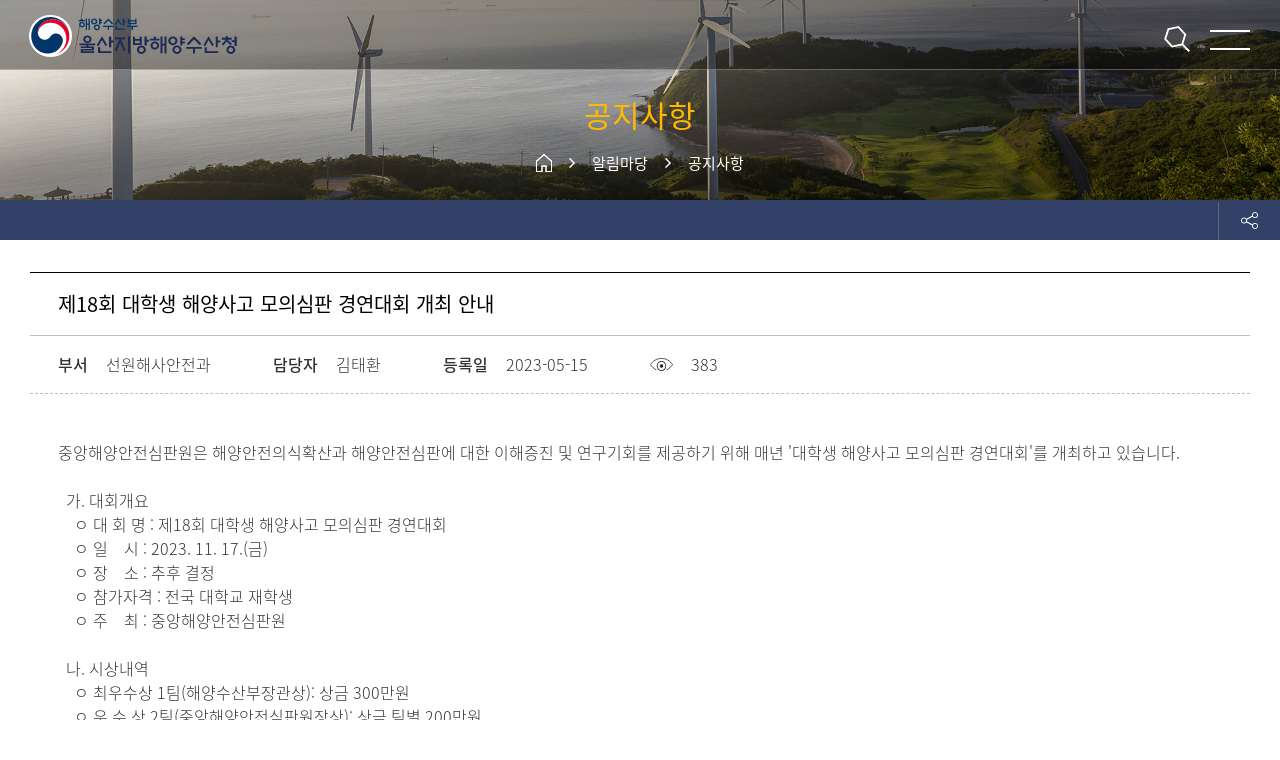

--- FILE ---
content_type: text/html;charset=UTF-8
request_url: https://ulsan.mof.go.kr/ko/board.do?menuIdx=868&bbsIdx=98257
body_size: 91239
content:





	







<!DOCTYPE html>
<html lang="ko">
<head>
<meta charset="UTF-8">
<meta http-equiv="Content-Type" content="text/html; charset=utf-8">
<meta http-equiv="X-UA-Compatible" content="IE-edge" />
<meta name="viewport" content="width=device-width, initial-scale=1.0, maximum-scale=1.0, minimum-scale=1.0, user-scalable=no, target-densitydpi=medium-dpi" />
<meta name="format-detection" content="telephone=no, address=no, email=no" />
	

	
	


	
	


	
	


	


    
        
            
                
            
                
            
                
            
                
            
                
            
                
            
                
            
                
            
                
            
                
            
                
            
                
            
                
            
                
            
                
            
                
            
                
            
                
            
                
            
                
            
                
            
                
            
                
            
                
            
                
            
                
            
                
            
                
                    
                
            
                
            
                
            
                
            
                
            
                
            
                
            
                
            
                
            
                
            
                
            
                
            
                
            
                
            
                
            
                
            
                
            
                
            
                
            
                
            
                
            
                
            
                
            
                
            
                
            
                
            
                
            
                
            
                
            
                
            
                
            
                
            
                
            
                
            
                
            
                
            
                
            
                
            
                
            
                
            
                
            
                
            
                
            
                
            
                
            
                
            
                
            
                
            
                
            
                
            
                
            
                
            
                
            
                
            
                
            
                
            
                
            
                
            
                
            
                
            
                
            
                
            
                
            
                
            
                
            
                
            
                
            
                
            
                
            
                
            
                
            
                
            
                
            
                
            
                
            
                
            
                
            
                
            
                
            
                
            
                
            
                
            
                
            
                
            
                
            
                
            
                
            
                
            
                
            
                
            
                
            
                
            
                
            
                
            
                
            
                
            
                
            
                
            
                
            
                
            
                
            
                
            
                
            
                
            
                
            
                
            
                
            
                
            
                
            
                
            
                
            
                
            
                
            
                
            
                
            
                
            
                
            
                
            
                
            
                
            
                
            
                
            
                
            
                
            
                
            
                
            
                
            
                
            
                
            
                
            
                
            
                
            
                
            
                
            
                
            
                
            
                
            
                
            
                
            
                
            
                
            
                
            
                
            
                
            
                
            
        
    
        
            
                
            
                
            
                
            
                
            
                
            
                
            
                
            
                
            
                
            
                
            
                
            
                
            
                
            
                
            
                
            
                
            
                
            
                
            
                
            
                
            
                
            
                
            
                
            
                
            
                
            
                
            
                
            
                
            
                
                    
                
            
                
            
                
            
                
            
                
            
                
            
                
            
                
            
                
            
                
            
                
            
                
            
                
            
                
            
                
            
                
            
                
            
                
            
                
            
                
            
                
            
                
            
                
            
                
            
                
            
                
            
                
            
                
            
                
            
                
            
                
            
                
            
                
            
                
            
                
            
                
            
                
            
                
            
                
            
                
            
                
            
                
            
                
            
                
            
                
            
                
            
                
            
                
            
                
            
                
            
                
            
                
            
                
            
                
            
                
            
                
            
                
            
                
            
                
            
                
            
                
            
                
            
                
            
                
            
                
            
                
            
                
            
                
            
                
            
                
            
                
            
                
            
                
            
                
            
                
            
                
            
                
            
                
            
                
            
                
            
                
            
                
            
                
            
                
            
                
            
                
            
                
            
                
            
                
            
                
            
                
            
                
            
                
            
                
            
                
            
                
            
                
            
                
            
                
            
                
            
                
            
                
            
                
            
                
            
                
            
                
            
                
            
                
            
                
            
                
            
                
            
                
            
                
            
                
            
                
            
                
            
                
            
                
            
                
            
                
            
                
            
                
            
                
            
                
            
                
            
                
            
                
            
                
            
                
            
                
            
                
            
                
            
                
            
                
            
                
            
                
            
                
            
                
            
                
            
                
            
                
            
                
            
                
            
                
            
        
    


    
        <title>울산지방해양수산청   알림마당  공지사항 상세화면</title>
        
    

	
<link rel="stylesheet" href="/ko/office/common/resources/font/font.css">
<!--<link rel="stylesheet" href="/ko/office/common/resources/css/owl.carousel.css">-->
<link rel="stylesheet" href="/common/resources/js/jquery-ui-1.12.1/jquery-ui.css">
<link rel="stylesheet" href="/ko/office/common/resources/css/common.css?v=202505">
<link rel="stylesheet" href="/ko/office/ulsan/resources/css/ulsan.css?v=20250901">
<script src="/ko/office/ulsan/resources/js/jquery-3.3.1.min.js"></script>
<script src="/common/resources/js/jquery-ui-1.12.1/jquery-ui.js"></script>
<script src="/ko/office/common/resources/js/owl.carousel.js"></script>
<script src="/ko/office/common/resources/js/common.js?v=202505"></script>
<!-- NLOGGER 로깅 -->
<script src="/common/resources/js/nlogger.js" type="text/javascript"></script>
<script type="text/javascript">
	// NLOGGER 로깅 설정
	nLogger.configure({
		nth_service_id: "ulsan.mof.go.kr", // 로그 생성 단위, 값 지정 필요
		nth_logging_url_base_http: "https://log.mof.go.kr:9320/nlog", // 수집 서버 주소
		nth_logging_url_base_https: "https://log.mof.go.kr:9320/nlog" // 수집 서버 주소
	});
	// NLOGGER 기본 페이지뷰 로깅
	nLogger.log();
</script>
	
</head>
<body class="ulsan">
<ul class="docNav">
<li>
<a href="#contents2">본문 바로가기</a>
</li>
<li>
<a href="#gnbFocus">주메뉴 바로가기</a>
</li>
</ul>
<div id="container">



<header id="hd">
<div class="topBox">
<div class="wrap">
<div class="logoBox">
<a href="/" class="logo">
<h1>해양수산부 울산지방해양수산청</h1>
</a>
</div>
<div class="searchBox">
<label for="sk" class="hidden">검색</label>
<a href="#none" class="btnSearch">통합검색</a>
<div class="innerBox">
<form action="/ko/surf.do?menuIdx=505" method="post">
<fieldset>
<input type="text" name="query" id="sk" class="i_text input indent" value="" placeholder="검색어를 입력하세요" />
<input type="submit" class="btnSearch" value="검색" />
</fieldset>
</form>
</div>
</div>
<div class="langBox">
<ul class="langList">
<li class="on">
<a href="#none" title="선택됨">kr</a>
</li>
<li>
<a href="http://ulsan.mof.go.kr/eng/index.jsp" target="_blank" title="새창열림">en</a>
</li>
</ul>
</div>
<a href="#none" class="btnMenu">메뉴 열기</a>
<div class="mnbBox">
<ul class="mnb">


<li class="" >
<a href="/ko/page.do?menuIdx=880" ><span>정보공개</span></a>

<div class="alignBox">
<ul class="depth2">




<li >
<a href="/ko/page.do?menuIdx=880" ><span>행정정보공개</span></a>

<ul class="depth3">






<li >
<a href="/ko/page.do?menuIdx=880" ><span>행정정보공개</span></a>
</li>



<li >
<a href="/ko/page.do?menuIdx=882" ><span>정보공개안내</span></a>
</li>

















<li >
<a href="/ko/page.do?menuIdx=889" ><span>사전행정정보공표</span></a>
</li>



<li >
<a href="/ko/board.do?menuIdx=890" ><span>사전공표정보</span></a>
</li>



<li >
<a href="/ko/page.do?menuIdx=892" ><span>정보목록</span></a>
</li>







<li >
<a href="/ko/page.do?menuIdx=894" ><span>비공개대상세부기준</span></a>
</li>
























































































































































































































































































































</ul>

</li>

































<li >
<a href="/ko/board.do?menuIdx=897" ><span>법령정보</span></a>

<ul class="depth3">






































<li >
<a href="/ko/board.do?menuIdx=897" ><span>행정규칙</span></a>
</li>



<li >
<a href="http://www.law.go.kr" target="_blank" title="새창으로 열림" class="targetBlank" ><span>법령</span></a>
</li>



<li >
<a href="/ko/page.do?menuIdx=898" ><span>최근 제·개정 법령</span></a>
</li>



<li >
<a href="/ko/page.do?menuIdx=899" ><span>입법예고</span></a>
</li>














































































































































































































































































































</ul>

</li>











<li >
<a href="/ko/page.do?menuIdx=901" ><span>공공데이터개방</span></a>

<ul class="depth3">
















































<li >
<a href="/ko/page.do?menuIdx=901" ><span>공공데이터 개방이란?</span></a>
</li>



<li >
<a href="/ko/page.do?menuIdx=902" ><span>법제도 추진현황</span></a>
</li>



<li >
<a href="/ko/page.do?menuIdx=903" ><span>개방현황</span></a>
</li>






































































































































































































































































































</ul>

</li>









<li >
<a href="/ko/page.do?menuIdx=904" ><span>해양수산용어사전</span></a>

</li>




































































































































































































































































































</ul>
</div>

</li>























































<li class="on" >
<a href="/ko/board.do?menuIdx=868" ><span>알림마당</span></a>

<div class="alignBox">
<ul class="depth2">


























































<li >
<a href="/ko/board.do?menuIdx=868" ><span>공지사항</span></a>

</li>



<li >
<a href="/ko/board.do?menuIdx=870" ><span>훈령/예규/고시/공고</span></a>

<ul class="depth3">






























































<li >
<a href="/ko/board.do?menuIdx=870" ><span>훈령/예규/고시</span></a>
</li>



<li >
<a href="/ko/board.do?menuIdx=871" ><span>공고</span></a>
</li>


























































































































































































































































































</ul>

</li>







<li >
<a href="/ko/board.do?menuIdx=872" ><span>입찰안내</span></a>

</li>



<li >
<a href="/ko/board.do?menuIdx=873" ><span>보도자료</span></a>

</li>



<li >
<a href="/ko/page.do?menuIdx=874" ><span>정책뉴스</span></a>

</li>



<li >
<a href="/ko/board.do?menuIdx=875" ><span>사진뉴스</span></a>

</li>



<li >
<a href="/ko/board.do?menuIdx=876" ><span>업무계획 및 실적</span></a>

</li>



<li >
<a href="/ko/board.do?menuIdx=877" ><span>인사발령</span></a>

</li>



<li >
<a href="/ko/board.do?menuIdx=1623" ><span>홍보 동영상</span></a>

</li>












































































































































































































































































</ul>
</div>

</li>

























<li class="" >
<a href="/ko/page.do?menuIdx=852" ><span>민원바다</span></a>

<div class="alignBox">
<ul class="depth2">


















































































<li >
<a href="/ko/page.do?menuIdx=852" ><span>부조리신고</span></a>

<ul class="depth3">




















































































<li >
<a href="/ko/page.do?menuIdx=852" ><span>신청서작성</span></a>
</li>



<li >
<a href="/ko/page.do?menuIdx=853" ><span>신고내용확인</span></a>
</li>




































































































































































































































































</ul>

</li>







<li >
<a href="https://www.clean.go.kr/index.do" target="_blank" title="새창으로 열림" class="targetBlank" ><span>공익신고</span></a>

</li>



<li >
<a href="https://www.kbei.org/helpline/report_step1.html?cid=korsea" target="_blank" title="새창으로 열림" class="targetBlank" ><span>부패행위익명신고</span></a>

</li>



<li >
<a href="/ko/page.do?menuIdx=856" ><span>국민제안</span></a>

</li>



<li >
<a href="/ko/page.do?menuIdx=857" ><span>행정서비스헌장</span></a>

</li>



<li >
<a href="/ko/page.do?menuIdx=858" ><span>전자민원신청</span></a>

</li>



<li >
<a href="/ko/page.do?menuIdx=859" ><span>나의민원</span></a>

</li>



<li >
<a href="/ko/page.do?menuIdx=861" ><span>민원안내</span></a>

<ul class="depth3">






































































































<li >
<a href="/ko/page.do?menuIdx=861" ><span>서면민원</span></a>
</li>



<li >
<a href="https://www.mof.go.kr/civilformat/selectCivilFormatList.do?menuSeq=522" target="_blank" title="새창으로 열림" class="targetBlank" ><span>민원서식</span></a>
</li>



<li >
<a href="/ko/page.do?menuIdx=863" ><span>전자민원안내</span></a>
</li>
















































































































































































































































</ul>

</li>









<li >
<a href="/ko/page.do?menuIdx=864" ><span>유사민원검색</span></a>

</li>



<li >
<a href="/ko/page.do?menuIdx=865" ><span>자주하는질문</span></a>

</li>



<li >
<a href="https://www.safetyreport.go.kr/api?apiKey=119200069FW32EV207NQLZPCCX5" target="_blank" title="새창으로 열림" class="targetBlank" ><span>안전신문고</span></a>

</li>



<li >
<a href="https://new.portmis.go.kr/portmis/websquare/websquare.jsp?w2xPath=/portmis/w2/sp/vssl/vsch/UI-PM-SP-104-52.xml" target="_blank" title="새창으로 열림" class="targetBlank" ><span>선박결함신고</span></a>

</li>








































































































































































































































</ul>
</div>

</li>





































<li class="" >
<a href="/ko/page.do?menuIdx=781" ><span>선원해사안전</span></a>

<div class="alignBox">
<ul class="depth2">






















































































































<li >
<a href="/ko/page.do?menuIdx=781" ><span>선원정보</span></a>

<ul class="depth3">
























































































































<li >
<a href="/ko/page.do?menuIdx=781" ><span>해기사 시험 및 교육 안내</span></a>
</li>



<li >
<a href="/ko/page.do?menuIdx=782" ><span>해기사면허 발급 및 갱신 안내</span></a>
</li>



<li >
<a href="/ko/page.do?menuIdx=783" ><span>선원건강진단서 발급의료기관현황</span></a>
</li>



<li >
<a href="/ko/page.do?menuIdx=784" ><span>선원구인/구직</span></a>
</li>



<li >
<a href="/ko/page.do?menuIdx=4312" ><span>선원수첩교부</span></a>
</li>



<li >
<a href="/ko/page.do?menuIdx=4313" ><span>승하선 공인</span></a>
</li>



<li >
<a href="/ko/page.do?menuIdx=4314" ><span>승무원경력증명서 발급</span></a>
</li>






















































































































































































































</ul>

</li>

















<li >
<a href="/ko/page.do?menuIdx=786" ><span>해운대리점 등</span></a>

<ul class="depth3">








































































































































<li >
<a href="/ko/page.do?menuIdx=786" ><span>해상운송사업</span></a>
</li>



<li >
<a href="/ko/page.do?menuIdx=787" ><span>해운대리점</span></a>
</li>
















































































































































































































</ul>

</li>







<li >
<a href="/ko/page.do?menuIdx=789" ><span>해사안전</span></a>

<ul class="depth3">














































































































































<li >
<a href="/ko/page.do?menuIdx=789" ><span>해상교통안전</span></a>
</li>



<li >
<a href="/ko/page.do?menuIdx=790" ><span>내항선 안전관리체제(ISM)</span></a>
</li>



<li >
<a href="/ko/page.do?menuIdx=791" ><span>항만국통제(PSC)</span></a>
</li>



<li >
<a href="/ko/page.do?menuIdx=792" ><span>기국통제(FSC)</span></a>
</li>



<li >
<a href="/ko/page.do?menuIdx=793" ><span>위험물컨테이너점검(CIP)</span></a>
</li>




































































































































































































</ul>

</li>













<li >
<a href="/ko/page.do?menuIdx=795" ><span>국제항해선박 보안체제(ISPS)</span></a>

<ul class="depth3">


























































































































































<li >
<a href="/ko/page.do?menuIdx=795" ><span>국제항해선박 및 항만시설 보안체제</span></a>
</li>



<li >
<a href="/ko/page.do?menuIdx=796" ><span>선박보안정보 통보</span></a>
</li>






























































































































































































</ul>

</li>







<li >
<a href="/ko/board.do?menuIdx=797" ><span>해양안전 e-learning Center</span></a>

</li>



<li >
<a href="/ko/page.do?menuIdx=3691" ><span>선원근로감독</span></a>

<ul class="depth3">


































































































































































<li >
<a href="/ko/page.do?menuIdx=3691" ><span>사업장정기선원근로감독</span></a>
</li>



<li >
<a href="/ko/page.do?menuIdx=3692" ><span>선원법위반(임금체불등)신고</span></a>
</li>



<li >
<a href="/ko/page.do?menuIdx=3693" ><span>취업규칙신고</span></a>
</li>



<li >
<a href="/ko/page.do?menuIdx=3694" ><span>체불임금민사해결지원</span></a>
</li>



<li >
<a href="/ko/page.do?menuIdx=3695" ><span>선원노동위원회구제신청</span></a>
</li>
















































































































































































</ul>

</li>


























































































































































































</ul>
</div>

</li>

























































<li class="" >
<a href="/ko/page.do?menuIdx=800" ><span>항만물류</span></a>

<div class="alignBox">
<ul class="depth2">














































































































































































<li >
<a href="/ko/page.do?menuIdx=800" ><span>울산항</span></a>

<ul class="depth3">
















































































































































































<li >
<a href="/ko/page.do?menuIdx=800" ><span>항만이란?</span></a>
</li>



<li >
<a href="/ko/page.do?menuIdx=801" ><span>연혁</span></a>
</li>








































































































































































</ul>

</li>







<li >
<a href="/ko/page.do?menuIdx=803" ><span>울산항시설현황</span></a>

<ul class="depth3">






















































































































































































<li >
<a href="/ko/page.do?menuIdx=803" ><span>일반현황</span></a>
</li>



<li >
<a href="/ko/page.do?menuIdx=804" ><span>컨테이너현황</span></a>
</li>



<li >
<a href="/ko/page.do?menuIdx=805" ><span>액체화물현황</span></a>
</li>
































































































































































</ul>

</li>









<li >
<a href="/ko/page.do?menuIdx=807" ><span>도선정보</span></a>

<ul class="depth3">






























































































































































































<li >
<a href="/ko/page.do?menuIdx=807" ><span>강제도선업무안내</span></a>
</li>




























































































































































</ul>

</li>





<li >
<a href="https://new.portmis.go.kr" target="_blank" title="새창으로 열림" class="targetBlank" ><span>PORT-MIS/EDI 정보</span></a>

</li>



<li >
<a href="/ko/page.do?menuIdx=4391" ><span>예선정보</span></a>

</li>
























































































































































</ul>
</div>

</li>

























<li class="" >
<a href="/ko/page.do?menuIdx=812" ><span>해양수산환경</span></a>

<div class="alignBox">
<ul class="depth2">






































































































































































































<li >
<a href="/ko/page.do?menuIdx=812" ><span>해양교육</span></a>

<ul class="depth3">








































































































































































































<li >
<a href="/ko/page.do?menuIdx=812" ><span>해양교육</span></a>
</li>



<li >
<a href="http://www.sekh.or.kr" target="_blank" title="새창으로 열림" class="targetBlank" ><span>한국해양소년단연맹</span></a>
</li>
















































































































































</ul>

</li>







<li >
<a href="/ko/page.do?menuIdx=815" ><span>해양환경보전</span></a>

<ul class="depth3">














































































































































































































<li >
<a href="/ko/page.do?menuIdx=815" ><span>바다정화운동</span></a>
</li>



<li >
<a href="/ko/page.do?menuIdx=816" ><span>1사1연안 가꾸기</span></a>
</li>



<li >
<a href="/ko/page.do?menuIdx=817" ><span>바다지킴이</span></a>
</li>



<li >
<a href="/ko/page.do?menuIdx=818" ><span>해양시설</span></a>
</li>



<li >
<a href="/ko/page.do?menuIdx=819" ><span>해역이용협의</span></a>
</li>



<li >
<a href="/ko/page.do?menuIdx=1378" ><span>공유수면</span></a>
</li>







<li >
<a href="/ko/page.do?menuIdx=821" ><span>울산연안 특별관리해역</span></a>
</li>




























































































































</ul>

</li>





















<li >
<a href="/ko/page.do?menuIdx=822" ><span>어업경영체 등록</span></a>

</li>


























































































































</ul>
</div>

</li>































<li class="" >
<a href="/ko/page.do?menuIdx=825" ><span>항만건설</span></a>

<div class="alignBox">
<ul class="depth2">




































































































































































































































<li >
<a href="/ko/page.do?menuIdx=825" ><span>일반현황</span></a>

<ul class="depth3">






































































































































































































































<li >
<a href="/ko/page.do?menuIdx=825" ><span>위치도</span></a>
</li>



<li >
<a href="/ko/page.do?menuIdx=826" ><span>항만시설</span></a>
</li>


















































































































</ul>

</li>







<li >
<a href="/ko/page.do?menuIdx=828" ><span>개발계획</span></a>

<ul class="depth3">












































































































































































































































<li >
<a href="/ko/page.do?menuIdx=828" ><span>개발계획평면도</span></a>
</li>



<li >
<a href="/ko/page.do?menuIdx=829" ><span>개발계획</span></a>
</li>












































































































</ul>

</li>







<li >
<a href="/ko/page.do?menuIdx=831" ><span>사업추진현황</span></a>

<ul class="depth3">


















































































































































































































































<li >
<a href="/ko/page.do?menuIdx=831" ><span>사업현황도</span></a>
</li>



<li >
<a href="/ko/page.do?menuIdx=832" ><span>울산항만공사(UPA)</span></a>
</li>



<li >
<a href="/ko/page.do?menuIdx=833" ><span>재정사업</span></a>
</li>




































































































</ul>

</li>









<li >
<a href="https://www.calspia.go.kr" target="_blank" title="새창으로 열림" class="targetBlank" ><span>건설 CALS 포탈시스템</span></a>

</li>


































































































</ul>
</div>

</li>

























<li class="" >
<a href="/ko/page.do?menuIdx=837" ><span>항행정보시설</span></a>

<div class="alignBox">
<ul class="depth2">




























































































































































































































































<li >
<a href="/ko/page.do?menuIdx=837" ><span>항로표지</span></a>

<ul class="depth3">






























































































































































































































































<li >
<a href="/ko/page.do?menuIdx=837" ><span>항로표지란?</span></a>
</li>



<li >
<a href="/ko/page.do?menuIdx=838" ><span>항로표지현황</span></a>
</li>


























































































</ul>

</li>







<li >
<a href="/ko/page.do?menuIdx=840" ><span>유인등대</span></a>

<ul class="depth3">




































































































































































































































































<li >
<a href="/ko/page.do?menuIdx=840" ><span>울기등대</span></a>
</li>



<li >
<a href="/ko/page.do?menuIdx=841" ><span>간절곶등대</span></a>
</li>




















































































</ul>

</li>







<li >
<a href="/ko/page.do?menuIdx=844" ><span>등대체험숙소</span></a>

<ul class="depth3">










































































































































































































































































<li >
<a href="/ko/page.do?menuIdx=844" ><span>이용방법</span></a>
</li>



<li >
<a href="/ko/experience/lighthouse/reservation.do?menuIdx=845" ><span>신청하기</span></a>
</li>



<li >
<a href="/ko/experience/lighthouse/reservation/check.do?menuIdx=846" ><span>신청확인 및 당첨조회</span></a>
</li>












































































</ul>

</li>









<li >
<a href="/ko/page.do?menuIdx=1621" ><span>화암추등대(무인화)</span></a>

</li>



<li >
<a href="/ko/page.do?menuIdx=4838" ><span>화암추등대 체험공간</span></a>

<ul class="depth3">




















































































































































































































































































<li >
<a href="/ko/page.do?menuIdx=4838" ><span>이용방법</span></a>
</li>



<li >
<a href="/ko/page.do?menuIdx=4841" ><span>신청하기</span></a>
</li>




































































</ul>

</li>







<li >
<a href="/ko/board.do?menuIdx=847" ><span>등대문학상</span></a>

</li>



<li >
<a href="https://marineweather.nmpnt.go.kr" target="_blank" title="새창으로 열림" class="targetBlank" ><span>해양기상정보</span></a>

</li>



<li >
<a href="/ko/page.do?menuIdx=849" ><span>항로표지선</span></a>

</li>



<li >
<a href="/ko/page.do?menuIdx=4289" ><span>항로표지 현황도</span></a>

</li>




























































</ul>
</div>

</li>







































<li class="" >
<a href="/ko/page.do?menuIdx=907" ><span>기관소개</span></a>

<div class="alignBox">
<ul class="depth2">


































































































































































































































































































<li >
<a href="/ko/page.do?menuIdx=907" ><span>청장인사말</span></a>

<ul class="depth3">




































































































































































































































































































<li >
<a href="/ko/page.do?menuIdx=907" ><span>인사말</span></a>
</li>



<li >
<a href="/ko/page.do?menuIdx=908" ><span>청장약력</span></a>
</li>




















































</ul>

</li>







<li >
<a href="/ko/page.do?menuIdx=910" ><span>연혁</span></a>

<ul class="depth3">










































































































































































































































































































<li >
<a href="/ko/page.do?menuIdx=910" ><span>연혁</span></a>
</li>



<li >
<a href="/ko/page.do?menuIdx=911" ><span>역대청장</span></a>
</li>














































</ul>

</li>







<li >
<a href="/ko/page.do?menuIdx=912" ><span>울산청의 비전</span></a>

</li>



<li >
<a href="/ko/page.do?menuIdx=913" ><span>관할구역</span></a>

</li>



<li >
<a href="/ko/page.do?menuIdx=915" ><span>조직 및 기능</span></a>

<ul class="depth3">




















































































































































































































































































































<li >
<a href="/ko/page.do?menuIdx=915" ><span>조직 및 분장업무</span></a>
</li>



<li >
<a href="/ko/page.do?menuIdx=918" ><span>과별안내도</span></a>
</li>




































</ul>

</li>













<li >
<a href="/ko/page.do?menuIdx=1425" ><span>찾아오시는길</span></a>

</li>




























</ul>
</div>

</li>


























































</ul>
</div>
</div>
</div>
<div class="bottomBox">
<div class="wrap static">
<ul class="gnb">


<li class="" >
<a href="/ko/page.do?menuIdx=880" ><span>정보공개</span></a>

<div class="alignBox">
<ul class="depth2">




<li class="" >
<a href="/ko/page.do?menuIdx=880" ><span>행정정보공개</span></a>
</li>

































<li class="" >
<a href="/ko/board.do?menuIdx=897" ><span>법령정보</span></a>
</li>











<li class="" >
<a href="/ko/page.do?menuIdx=901" ><span>공공데이터개방</span></a>
</li>









<li class="" >
<a href="/ko/page.do?menuIdx=904" ><span>해양수산용어사전</span></a>
</li>




































































































































































































































































































</ul>
</div>

</li>























































<li class="on" >
<a href="/ko/board.do?menuIdx=868" ><span>알림마당</span></a>

<div class="alignBox">
<ul class="depth2">


























































<li class="on" >
<a href="/ko/board.do?menuIdx=868" ><span>공지사항</span></a>
</li>



<li class="" >
<a href="/ko/board.do?menuIdx=870" ><span>훈령/예규/고시/공고</span></a>
</li>







<li class="" >
<a href="/ko/board.do?menuIdx=872" ><span>입찰안내</span></a>
</li>



<li class="" >
<a href="/ko/board.do?menuIdx=873" ><span>보도자료</span></a>
</li>



<li class="" >
<a href="/ko/page.do?menuIdx=874" ><span>정책뉴스</span></a>
</li>



<li class="" >
<a href="/ko/board.do?menuIdx=875" ><span>사진뉴스</span></a>
</li>



<li class="" >
<a href="/ko/board.do?menuIdx=876" ><span>업무계획 및 실적</span></a>
</li>



<li class="" >
<a href="/ko/board.do?menuIdx=877" ><span>인사발령</span></a>
</li>



<li class="" >
<a href="/ko/board.do?menuIdx=1623" ><span>홍보 동영상</span></a>
</li>












































































































































































































































































</ul>
</div>

</li>

























<li class="" >
<a href="/ko/page.do?menuIdx=852" ><span>민원바다</span></a>

<div class="alignBox">
<ul class="depth2">


















































































<li class="" >
<a href="/ko/page.do?menuIdx=852" ><span>부조리신고</span></a>
</li>







<li class="" >
<a href="https://www.clean.go.kr/index.do" target="_blank" title="새창으로 열림" class="targetBlank" ><span>공익신고</span></a>
</li>



<li class="" >
<a href="https://www.kbei.org/helpline/report_step1.html?cid=korsea" target="_blank" title="새창으로 열림" class="targetBlank" ><span>부패행위익명신고</span></a>
</li>



<li class="" >
<a href="/ko/page.do?menuIdx=856" ><span>국민제안</span></a>
</li>



<li class="" >
<a href="/ko/page.do?menuIdx=857" ><span>행정서비스헌장</span></a>
</li>



<li class="" >
<a href="/ko/page.do?menuIdx=858" ><span>전자민원신청</span></a>
</li>



<li class="" >
<a href="/ko/page.do?menuIdx=859" ><span>나의민원</span></a>
</li>



<li class="" >
<a href="/ko/page.do?menuIdx=861" ><span>민원안내</span></a>
</li>









<li class="" >
<a href="/ko/page.do?menuIdx=864" ><span>유사민원검색</span></a>
</li>



<li class="" >
<a href="/ko/page.do?menuIdx=865" ><span>자주하는질문</span></a>
</li>



<li class="" >
<a href="https://www.safetyreport.go.kr/api?apiKey=119200069FW32EV207NQLZPCCX5" target="_blank" title="새창으로 열림" class="targetBlank" ><span>안전신문고</span></a>
</li>



<li class="" >
<a href="https://new.portmis.go.kr/portmis/websquare/websquare.jsp?w2xPath=/portmis/w2/sp/vssl/vsch/UI-PM-SP-104-52.xml" target="_blank" title="새창으로 열림" class="targetBlank" ><span>선박결함신고</span></a>
</li>








































































































































































































































</ul>
</div>

</li>





































<li class="" >
<a href="/ko/page.do?menuIdx=781" ><span>선원해사안전</span></a>

<div class="alignBox">
<ul class="depth2">






















































































































<li class="" >
<a href="/ko/page.do?menuIdx=781" ><span>선원정보</span></a>
</li>

















<li class="" >
<a href="/ko/page.do?menuIdx=786" ><span>해운대리점 등</span></a>
</li>







<li class="" >
<a href="/ko/page.do?menuIdx=789" ><span>해사안전</span></a>
</li>













<li class="" >
<a href="/ko/page.do?menuIdx=795" ><span>국제항해선박 보안체제(ISPS)</span></a>
</li>







<li class="" >
<a href="/ko/board.do?menuIdx=797" ><span>해양안전 e-learning Center</span></a>
</li>



<li class="" >
<a href="/ko/page.do?menuIdx=3691" ><span>선원근로감독</span></a>
</li>


























































































































































































</ul>
</div>

</li>

























































<li class="" >
<a href="/ko/page.do?menuIdx=800" ><span>항만물류</span></a>

<div class="alignBox">
<ul class="depth2">














































































































































































<li class="" >
<a href="/ko/page.do?menuIdx=800" ><span>울산항</span></a>
</li>







<li class="" >
<a href="/ko/page.do?menuIdx=803" ><span>울산항시설현황</span></a>
</li>









<li class="" >
<a href="/ko/page.do?menuIdx=807" ><span>도선정보</span></a>
</li>





<li class="" >
<a href="https://new.portmis.go.kr" target="_blank" title="새창으로 열림" class="targetBlank" ><span>PORT-MIS/EDI 정보</span></a>
</li>



<li class="" >
<a href="/ko/page.do?menuIdx=4391" ><span>예선정보</span></a>
</li>
























































































































































</ul>
</div>

</li>

























<li class="" >
<a href="/ko/page.do?menuIdx=812" ><span>해양수산환경</span></a>

<div class="alignBox">
<ul class="depth2">






































































































































































































<li class="" >
<a href="/ko/page.do?menuIdx=812" ><span>해양교육</span></a>
</li>







<li class="" >
<a href="/ko/page.do?menuIdx=815" ><span>해양환경보전</span></a>
</li>





















<li class="" >
<a href="/ko/page.do?menuIdx=822" ><span>어업경영체 등록</span></a>
</li>


























































































































</ul>
</div>

</li>































<li class="" >
<a href="/ko/page.do?menuIdx=825" ><span>항만건설</span></a>

<div class="alignBox">
<ul class="depth2">




































































































































































































































<li class="" >
<a href="/ko/page.do?menuIdx=825" ><span>일반현황</span></a>
</li>







<li class="" >
<a href="/ko/page.do?menuIdx=828" ><span>개발계획</span></a>
</li>







<li class="" >
<a href="/ko/page.do?menuIdx=831" ><span>사업추진현황</span></a>
</li>









<li class="" >
<a href="https://www.calspia.go.kr" target="_blank" title="새창으로 열림" class="targetBlank" ><span>건설 CALS 포탈시스템</span></a>
</li>


































































































</ul>
</div>

</li>

























<li class="" >
<a href="/ko/page.do?menuIdx=837" ><span>항행정보시설</span></a>

<div class="alignBox">
<ul class="depth2">




























































































































































































































































<li class="" >
<a href="/ko/page.do?menuIdx=837" ><span>항로표지</span></a>
</li>







<li class="" >
<a href="/ko/page.do?menuIdx=840" ><span>유인등대</span></a>
</li>







<li class="" >
<a href="/ko/page.do?menuIdx=844" ><span>등대체험숙소</span></a>
</li>









<li class="" >
<a href="/ko/page.do?menuIdx=1621" ><span>화암추등대(무인화)</span></a>
</li>



<li class="" >
<a href="/ko/page.do?menuIdx=4838" ><span>화암추등대 체험공간</span></a>
</li>







<li class="" >
<a href="/ko/board.do?menuIdx=847" ><span>등대문학상</span></a>
</li>



<li class="" >
<a href="https://marineweather.nmpnt.go.kr" target="_blank" title="새창으로 열림" class="targetBlank" ><span>해양기상정보</span></a>
</li>



<li class="" >
<a href="/ko/page.do?menuIdx=849" ><span>항로표지선</span></a>
</li>



<li class="" >
<a href="/ko/page.do?menuIdx=4289" ><span>항로표지 현황도</span></a>
</li>




























































</ul>
</div>

</li>







































<li class="" >
<a href="/ko/page.do?menuIdx=907" ><span>기관소개</span></a>

<div class="alignBox">
<ul class="depth2">


































































































































































































































































































<li class="" >
<a href="/ko/page.do?menuIdx=907" ><span>청장인사말</span></a>
</li>







<li class="" >
<a href="/ko/page.do?menuIdx=910" ><span>연혁</span></a>
</li>







<li class="" >
<a href="/ko/page.do?menuIdx=912" ><span>울산청의 비전</span></a>
</li>



<li class="" >
<a href="/ko/page.do?menuIdx=913" ><span>관할구역</span></a>
</li>



<li class="" >
<a href="/ko/page.do?menuIdx=915" ><span>조직 및 기능</span></a>
</li>













<li class="" >
<a href="/ko/page.do?menuIdx=1425" ><span>찾아오시는길</span></a>
</li>




























</ul>
</div>

</li>


























































</ul>
<a href="#none" class="btnSitemap" onclick="popup(this,'open','sitemap')">전체메뉴 열기</a>
<div id="sitemap" class="displayNone">
<h2 class="title">전체메뉴</h2>
<ul class="sitemapList">


<li >
<div class="alignBox">
<a href="/ko/page.do?menuIdx=880" ><span>정보공개</span></a>

<ul class="depth2">




<li >
<a href="/ko/page.do?menuIdx=880" ><span>행정정보공개</span></a>

<ul class="depth3">






<li >
<a href="/ko/page.do?menuIdx=880" ><span>행정정보공개</span></a>
</li>



<li >
<a href="/ko/page.do?menuIdx=882" ><span>정보공개안내</span></a>
</li>

















<li >
<a href="/ko/page.do?menuIdx=889" ><span>사전행정정보공표</span></a>
</li>



<li >
<a href="/ko/board.do?menuIdx=890" ><span>사전공표정보</span></a>
</li>



<li >
<a href="/ko/page.do?menuIdx=892" ><span>정보목록</span></a>
</li>







<li >
<a href="/ko/page.do?menuIdx=894" ><span>비공개대상세부기준</span></a>
</li>
























































































































































































































































































































</ul>

</li>

































<li >
<a href="/ko/board.do?menuIdx=897" ><span>법령정보</span></a>

<ul class="depth3">






































<li >
<a href="/ko/board.do?menuIdx=897" ><span>행정규칙</span></a>
</li>



<li >
<a href="http://www.law.go.kr" target="_blank" title="새창으로 열림" class="targetBlank" ><span>법령</span></a>
</li>



<li >
<a href="/ko/page.do?menuIdx=898" ><span>최근 제·개정 법령</span></a>
</li>



<li >
<a href="/ko/page.do?menuIdx=899" ><span>입법예고</span></a>
</li>














































































































































































































































































































</ul>

</li>











<li >
<a href="/ko/page.do?menuIdx=901" ><span>공공데이터개방</span></a>

<ul class="depth3">
















































<li >
<a href="/ko/page.do?menuIdx=901" ><span>공공데이터 개방이란?</span></a>
</li>



<li >
<a href="/ko/page.do?menuIdx=902" ><span>법제도 추진현황</span></a>
</li>



<li >
<a href="/ko/page.do?menuIdx=903" ><span>개방현황</span></a>
</li>






































































































































































































































































































</ul>

</li>









<li >
<a href="/ko/page.do?menuIdx=904" ><span>해양수산용어사전</span></a>

</li>




































































































































































































































































































</ul>
</div>

</li>























































<li >
<div class="alignBox">
<a href="/ko/board.do?menuIdx=868" ><span>알림마당</span></a>

<ul class="depth2">


























































<li >
<a href="/ko/board.do?menuIdx=868" ><span>공지사항</span></a>

</li>



<li >
<a href="/ko/board.do?menuIdx=870" ><span>훈령/예규/고시/공고</span></a>

<ul class="depth3">






























































<li >
<a href="/ko/board.do?menuIdx=870" ><span>훈령/예규/고시</span></a>
</li>



<li >
<a href="/ko/board.do?menuIdx=871" ><span>공고</span></a>
</li>


























































































































































































































































































</ul>

</li>







<li >
<a href="/ko/board.do?menuIdx=872" ><span>입찰안내</span></a>

</li>



<li >
<a href="/ko/board.do?menuIdx=873" ><span>보도자료</span></a>

</li>



<li >
<a href="/ko/page.do?menuIdx=874" ><span>정책뉴스</span></a>

</li>



<li >
<a href="/ko/board.do?menuIdx=875" ><span>사진뉴스</span></a>

</li>



<li >
<a href="/ko/board.do?menuIdx=876" ><span>업무계획 및 실적</span></a>

</li>



<li >
<a href="/ko/board.do?menuIdx=877" ><span>인사발령</span></a>

</li>



<li >
<a href="/ko/board.do?menuIdx=1623" ><span>홍보 동영상</span></a>

</li>












































































































































































































































































</ul>
</div>

</li>

























<li >
<div class="alignBox">
<a href="/ko/page.do?menuIdx=852" ><span>민원바다</span></a>

<ul class="depth2">


















































































<li >
<a href="/ko/page.do?menuIdx=852" ><span>부조리신고</span></a>

<ul class="depth3">




















































































<li >
<a href="/ko/page.do?menuIdx=852" ><span>신청서작성</span></a>
</li>



<li >
<a href="/ko/page.do?menuIdx=853" ><span>신고내용확인</span></a>
</li>




































































































































































































































































</ul>

</li>







<li >
<a href="https://www.clean.go.kr/index.do" target="_blank" title="새창으로 열림" class="targetBlank" ><span>공익신고</span></a>

</li>



<li >
<a href="https://www.kbei.org/helpline/report_step1.html?cid=korsea" target="_blank" title="새창으로 열림" class="targetBlank" ><span>부패행위익명신고</span></a>

</li>



<li >
<a href="/ko/page.do?menuIdx=856" ><span>국민제안</span></a>

</li>



<li >
<a href="/ko/page.do?menuIdx=857" ><span>행정서비스헌장</span></a>

</li>



<li >
<a href="/ko/page.do?menuIdx=858" ><span>전자민원신청</span></a>

</li>



<li >
<a href="/ko/page.do?menuIdx=859" ><span>나의민원</span></a>

</li>



<li >
<a href="/ko/page.do?menuIdx=861" ><span>민원안내</span></a>

<ul class="depth3">






































































































<li >
<a href="/ko/page.do?menuIdx=861" ><span>서면민원</span></a>
</li>



<li >
<a href="https://www.mof.go.kr/civilformat/selectCivilFormatList.do?menuSeq=522" target="_blank" title="새창으로 열림" class="targetBlank" ><span>민원서식</span></a>
</li>



<li >
<a href="/ko/page.do?menuIdx=863" ><span>전자민원안내</span></a>
</li>
















































































































































































































































</ul>

</li>









<li >
<a href="/ko/page.do?menuIdx=864" ><span>유사민원검색</span></a>

</li>



<li >
<a href="/ko/page.do?menuIdx=865" ><span>자주하는질문</span></a>

</li>



<li >
<a href="https://www.safetyreport.go.kr/api?apiKey=119200069FW32EV207NQLZPCCX5" target="_blank" title="새창으로 열림" class="targetBlank" ><span>안전신문고</span></a>

</li>



<li >
<a href="https://new.portmis.go.kr/portmis/websquare/websquare.jsp?w2xPath=/portmis/w2/sp/vssl/vsch/UI-PM-SP-104-52.xml" target="_blank" title="새창으로 열림" class="targetBlank" ><span>선박결함신고</span></a>

</li>








































































































































































































































</ul>
</div>

</li>





































<li >
<div class="alignBox">
<a href="/ko/page.do?menuIdx=781" ><span>선원해사안전</span></a>

<ul class="depth2">






















































































































<li >
<a href="/ko/page.do?menuIdx=781" ><span>선원정보</span></a>

<ul class="depth3">
























































































































<li >
<a href="/ko/page.do?menuIdx=781" ><span>해기사 시험 및 교육 안내</span></a>
</li>



<li >
<a href="/ko/page.do?menuIdx=782" ><span>해기사면허 발급 및 갱신 안내</span></a>
</li>



<li >
<a href="/ko/page.do?menuIdx=783" ><span>선원건강진단서 발급의료기관현황</span></a>
</li>



<li >
<a href="/ko/page.do?menuIdx=784" ><span>선원구인/구직</span></a>
</li>



<li >
<a href="/ko/page.do?menuIdx=4312" ><span>선원수첩교부</span></a>
</li>



<li >
<a href="/ko/page.do?menuIdx=4313" ><span>승하선 공인</span></a>
</li>



<li >
<a href="/ko/page.do?menuIdx=4314" ><span>승무원경력증명서 발급</span></a>
</li>






















































































































































































































</ul>

</li>

















<li >
<a href="/ko/page.do?menuIdx=786" ><span>해운대리점 등</span></a>

<ul class="depth3">








































































































































<li >
<a href="/ko/page.do?menuIdx=786" ><span>해상운송사업</span></a>
</li>



<li >
<a href="/ko/page.do?menuIdx=787" ><span>해운대리점</span></a>
</li>
















































































































































































































</ul>

</li>







<li >
<a href="/ko/page.do?menuIdx=789" ><span>해사안전</span></a>

<ul class="depth3">














































































































































<li >
<a href="/ko/page.do?menuIdx=789" ><span>해상교통안전</span></a>
</li>



<li >
<a href="/ko/page.do?menuIdx=790" ><span>내항선 안전관리체제(ISM)</span></a>
</li>



<li >
<a href="/ko/page.do?menuIdx=791" ><span>항만국통제(PSC)</span></a>
</li>



<li >
<a href="/ko/page.do?menuIdx=792" ><span>기국통제(FSC)</span></a>
</li>



<li >
<a href="/ko/page.do?menuIdx=793" ><span>위험물컨테이너점검(CIP)</span></a>
</li>




































































































































































































</ul>

</li>













<li >
<a href="/ko/page.do?menuIdx=795" ><span>국제항해선박 보안체제(ISPS)</span></a>

<ul class="depth3">


























































































































































<li >
<a href="/ko/page.do?menuIdx=795" ><span>국제항해선박 및 항만시설 보안체제</span></a>
</li>



<li >
<a href="/ko/page.do?menuIdx=796" ><span>선박보안정보 통보</span></a>
</li>






























































































































































































</ul>

</li>







<li >
<a href="/ko/board.do?menuIdx=797" ><span>해양안전 e-learning Center</span></a>

</li>



<li >
<a href="/ko/page.do?menuIdx=3691" ><span>선원근로감독</span></a>

<ul class="depth3">


































































































































































<li >
<a href="/ko/page.do?menuIdx=3691" ><span>사업장정기선원근로감독</span></a>
</li>



<li >
<a href="/ko/page.do?menuIdx=3692" ><span>선원법위반(임금체불등)신고</span></a>
</li>



<li >
<a href="/ko/page.do?menuIdx=3693" ><span>취업규칙신고</span></a>
</li>



<li >
<a href="/ko/page.do?menuIdx=3694" ><span>체불임금민사해결지원</span></a>
</li>



<li >
<a href="/ko/page.do?menuIdx=3695" ><span>선원노동위원회구제신청</span></a>
</li>
















































































































































































</ul>

</li>


























































































































































































</ul>
</div>

</li>

























































<li >
<div class="alignBox">
<a href="/ko/page.do?menuIdx=800" ><span>항만물류</span></a>

<ul class="depth2">














































































































































































<li >
<a href="/ko/page.do?menuIdx=800" ><span>울산항</span></a>

<ul class="depth3">
















































































































































































<li >
<a href="/ko/page.do?menuIdx=800" ><span>항만이란?</span></a>
</li>



<li >
<a href="/ko/page.do?menuIdx=801" ><span>연혁</span></a>
</li>








































































































































































</ul>

</li>







<li >
<a href="/ko/page.do?menuIdx=803" ><span>울산항시설현황</span></a>

<ul class="depth3">






















































































































































































<li >
<a href="/ko/page.do?menuIdx=803" ><span>일반현황</span></a>
</li>



<li >
<a href="/ko/page.do?menuIdx=804" ><span>컨테이너현황</span></a>
</li>



<li >
<a href="/ko/page.do?menuIdx=805" ><span>액체화물현황</span></a>
</li>
































































































































































</ul>

</li>









<li >
<a href="/ko/page.do?menuIdx=807" ><span>도선정보</span></a>

<ul class="depth3">






























































































































































































<li >
<a href="/ko/page.do?menuIdx=807" ><span>강제도선업무안내</span></a>
</li>




























































































































































</ul>

</li>





<li >
<a href="https://new.portmis.go.kr" target="_blank" title="새창으로 열림" class="targetBlank" ><span>PORT-MIS/EDI 정보</span></a>

</li>



<li >
<a href="/ko/page.do?menuIdx=4391" ><span>예선정보</span></a>

</li>
























































































































































</ul>
</div>

</li>

























<li >
<div class="alignBox">
<a href="/ko/page.do?menuIdx=812" ><span>해양수산환경</span></a>

<ul class="depth2">






































































































































































































<li >
<a href="/ko/page.do?menuIdx=812" ><span>해양교육</span></a>

<ul class="depth3">








































































































































































































<li >
<a href="/ko/page.do?menuIdx=812" ><span>해양교육</span></a>
</li>



<li >
<a href="http://www.sekh.or.kr" target="_blank" title="새창으로 열림" class="targetBlank" ><span>한국해양소년단연맹</span></a>
</li>
















































































































































</ul>

</li>







<li >
<a href="/ko/page.do?menuIdx=815" ><span>해양환경보전</span></a>

<ul class="depth3">














































































































































































































<li >
<a href="/ko/page.do?menuIdx=815" ><span>바다정화운동</span></a>
</li>



<li >
<a href="/ko/page.do?menuIdx=816" ><span>1사1연안 가꾸기</span></a>
</li>



<li >
<a href="/ko/page.do?menuIdx=817" ><span>바다지킴이</span></a>
</li>



<li >
<a href="/ko/page.do?menuIdx=818" ><span>해양시설</span></a>
</li>



<li >
<a href="/ko/page.do?menuIdx=819" ><span>해역이용협의</span></a>
</li>



<li >
<a href="/ko/page.do?menuIdx=1378" ><span>공유수면</span></a>
</li>







<li >
<a href="/ko/page.do?menuIdx=821" ><span>울산연안 특별관리해역</span></a>
</li>




























































































































</ul>

</li>





















<li >
<a href="/ko/page.do?menuIdx=822" ><span>어업경영체 등록</span></a>

</li>


























































































































</ul>
</div>

</li>































<li >
<div class="alignBox">
<a href="/ko/page.do?menuIdx=825" ><span>항만건설</span></a>

<ul class="depth2">




































































































































































































































<li >
<a href="/ko/page.do?menuIdx=825" ><span>일반현황</span></a>

<ul class="depth3">






































































































































































































































<li >
<a href="/ko/page.do?menuIdx=825" ><span>위치도</span></a>
</li>



<li >
<a href="/ko/page.do?menuIdx=826" ><span>항만시설</span></a>
</li>


















































































































</ul>

</li>







<li >
<a href="/ko/page.do?menuIdx=828" ><span>개발계획</span></a>

<ul class="depth3">












































































































































































































































<li >
<a href="/ko/page.do?menuIdx=828" ><span>개발계획평면도</span></a>
</li>



<li >
<a href="/ko/page.do?menuIdx=829" ><span>개발계획</span></a>
</li>












































































































</ul>

</li>







<li >
<a href="/ko/page.do?menuIdx=831" ><span>사업추진현황</span></a>

<ul class="depth3">


















































































































































































































































<li >
<a href="/ko/page.do?menuIdx=831" ><span>사업현황도</span></a>
</li>



<li >
<a href="/ko/page.do?menuIdx=832" ><span>울산항만공사(UPA)</span></a>
</li>



<li >
<a href="/ko/page.do?menuIdx=833" ><span>재정사업</span></a>
</li>




































































































</ul>

</li>









<li >
<a href="https://www.calspia.go.kr" target="_blank" title="새창으로 열림" class="targetBlank" ><span>건설 CALS 포탈시스템</span></a>

</li>


































































































</ul>
</div>

</li>

























<li >
<div class="alignBox">
<a href="/ko/page.do?menuIdx=837" ><span>항행정보시설</span></a>

<ul class="depth2">




























































































































































































































































<li >
<a href="/ko/page.do?menuIdx=837" ><span>항로표지</span></a>

<ul class="depth3">






























































































































































































































































<li >
<a href="/ko/page.do?menuIdx=837" ><span>항로표지란?</span></a>
</li>



<li >
<a href="/ko/page.do?menuIdx=838" ><span>항로표지현황</span></a>
</li>


























































































</ul>

</li>







<li >
<a href="/ko/page.do?menuIdx=840" ><span>유인등대</span></a>

<ul class="depth3">




































































































































































































































































<li >
<a href="/ko/page.do?menuIdx=840" ><span>울기등대</span></a>
</li>



<li >
<a href="/ko/page.do?menuIdx=841" ><span>간절곶등대</span></a>
</li>




















































































</ul>

</li>







<li >
<a href="/ko/page.do?menuIdx=844" ><span>등대체험숙소</span></a>

<ul class="depth3">










































































































































































































































































<li >
<a href="/ko/page.do?menuIdx=844" ><span>이용방법</span></a>
</li>



<li >
<a href="/ko/experience/lighthouse/reservation.do?menuIdx=845" ><span>신청하기</span></a>
</li>



<li >
<a href="/ko/experience/lighthouse/reservation/check.do?menuIdx=846" ><span>신청확인 및 당첨조회</span></a>
</li>












































































</ul>

</li>









<li >
<a href="/ko/page.do?menuIdx=1621" ><span>화암추등대(무인화)</span></a>

</li>



<li >
<a href="/ko/page.do?menuIdx=4838" ><span>화암추등대 체험공간</span></a>

<ul class="depth3">




















































































































































































































































































<li >
<a href="/ko/page.do?menuIdx=4838" ><span>이용방법</span></a>
</li>



<li >
<a href="/ko/page.do?menuIdx=4841" ><span>신청하기</span></a>
</li>




































































</ul>

</li>







<li >
<a href="/ko/board.do?menuIdx=847" ><span>등대문학상</span></a>

</li>



<li >
<a href="https://marineweather.nmpnt.go.kr" target="_blank" title="새창으로 열림" class="targetBlank" ><span>해양기상정보</span></a>

</li>



<li >
<a href="/ko/page.do?menuIdx=849" ><span>항로표지선</span></a>

</li>



<li >
<a href="/ko/page.do?menuIdx=4289" ><span>항로표지 현황도</span></a>

</li>




























































</ul>
</div>

</li>







































<li >
<div class="alignBox">
<a href="/ko/page.do?menuIdx=907" ><span>기관소개</span></a>

<ul class="depth2">


































































































































































































































































































<li >
<a href="/ko/page.do?menuIdx=907" ><span>청장인사말</span></a>

<ul class="depth3">




































































































































































































































































































<li >
<a href="/ko/page.do?menuIdx=907" ><span>인사말</span></a>
</li>



<li >
<a href="/ko/page.do?menuIdx=908" ><span>청장약력</span></a>
</li>




















































</ul>

</li>







<li >
<a href="/ko/page.do?menuIdx=910" ><span>연혁</span></a>

<ul class="depth3">










































































































































































































































































































<li >
<a href="/ko/page.do?menuIdx=910" ><span>연혁</span></a>
</li>



<li >
<a href="/ko/page.do?menuIdx=911" ><span>역대청장</span></a>
</li>














































</ul>

</li>







<li >
<a href="/ko/page.do?menuIdx=912" ><span>울산청의 비전</span></a>

</li>



<li >
<a href="/ko/page.do?menuIdx=913" ><span>관할구역</span></a>

</li>



<li >
<a href="/ko/page.do?menuIdx=915" ><span>조직 및 기능</span></a>

<ul class="depth3">




















































































































































































































































































































<li >
<a href="/ko/page.do?menuIdx=915" ><span>조직 및 분장업무</span></a>
</li>



<li >
<a href="/ko/page.do?menuIdx=918" ><span>과별안내도</span></a>
</li>




































</ul>

</li>













<li >
<a href="/ko/page.do?menuIdx=1425" ><span>찾아오시는길</span></a>

</li>




























</ul>
</div>

</li>

































<li >
<div class="alignBox">
<a href="/ko/privacy/privacy_policy.do?menuIdx=1450" ><span>이용안내</span></a>

<ul class="depth2">


































































































































































































































































































































<li >
<a href="/ko/privacy/privacy_policy.do?menuIdx=1450" ><span>개인정보처리방침</span></a>

</li>

















<li >
<a href="/ko/privacy/privacy_policy.do?menuIdx=4842" ><span>영상정보처리기기 운용방침</span></a>

<ul class="depth3">




















































































































































































































































































































































<li >
<a href="/ko/privacy/privacy_policy.do?menuIdx=4842" ><span>고정형 영상정보처리기기 운용방침</span></a>
</li>



<li >
<a href="/ko/privacy/privacy_policy.do?menuIdx=4843" ><span>이동형 영상정보처리기기 운용방침</span></a>
</li>




</ul>

</li>







<li >
<a href="/ko/surf.do?menuIdx=505" ><span>통합검색</span></a>

</li>


</ul>
</div>

</li>


























</ul>
</div>
</div>
</div>
</header>












<div class="visualBox sub visual867">
<div class="pageInfoBox">
<div class="wrap">
<h2 class="pageTitle">

공지사항

</h2>
<div class="pageDepthBox">

<ol class="pageDepth">
<li><a href="/">메인페이지</a></li>



























































<li class="">
<a href="/ko/board.do?menuIdx=868">알림마당</a>
</li>






























































































































































































































































































































































<li class="on">
<a href="/ko/board.do?menuIdx=868">공지사항</a>
</li>

































































































































































































































































































</ol>

</div>
</div>
</div>
</div>
<div id="sub" class="">
<div class="wrap">
<div class="sideBox">
<ul class="snb">
<li>
<h3 class="hidden">사이드메뉴</h3>
<p class="title">
<strong>



























알림마당

















































































































































</strong>
</p>

<ul class="depth2">


<li class="on this" style="" class="">
<a href="/ko/board.do?menuIdx=868" >
<span>공지사항</span>
</a>

</li>



<li class="" style="" class="hasChild">
<a href="/ko/board.do?menuIdx=870" >
<span>훈령/예규/고시/공고</span>
</a>

<ul class="depth3" >






<li class="" style="">
<a href="/ko/board.do?menuIdx=870" >
<span>훈령/예규/고시</span>
</a>
</li>



<li class="" style="">
<a href="/ko/board.do?menuIdx=871" >
<span>공고</span>
</a>
</li>
















</ul>

</li>







<li class="" style="" class="">
<a href="/ko/board.do?menuIdx=872" >
<span>입찰안내</span>
</a>

</li>



<li class="" style="" class="">
<a href="/ko/board.do?menuIdx=873" >
<span>보도자료</span>
</a>

</li>



<li class="" style="" class="">
<a href="/ko/page.do?menuIdx=874" >
<span>정책뉴스</span>
</a>

</li>



<li class="" style="" class="">
<a href="/ko/board.do?menuIdx=875" >
<span>사진뉴스</span>
</a>

</li>



<li class="" style="" class="">
<a href="/ko/board.do?menuIdx=876" >
<span>업무계획 및 실적</span>
</a>

</li>



<li class="" style="" class="">
<a href="/ko/board.do?menuIdx=877" >
<span>인사발령</span>
</a>

</li>



<li class="" style="" class="">
<a href="/ko/board.do?menuIdx=1623" >
<span>홍보 동영상</span>
</a>

</li>


</ul>

</li>
</ul>
</div>
<div class="mainBox">
<div class="subTopBox">
<div class="titleBox">
<h3 class="webOnly" id="contents2">
공지사항
</h3>

</div>
<div class="toolBox">
<a href="#none" class="btnTools">도구모음</a>
<ul class="toolList">
<li>
<a href="#none" class="facebook" title="새창열림" onclick="facebook(); return false;" title="새창열림">페이스북 공유</a>
</li>
<li>
<a href="#none" class="twitter" title="새창열림" onclick="twitter(); return false;" title="새창열림">X 공유</a>
</li>
<li>
<a href="#none" class="print" onclick="printTarget('contents'); return false;" title="새창열림">프린트</a>
</li>
</ul>
</div>
</div>
<div id="contents" class="contBox">

	








<div class="boardBody basic view">
<div class="viewInfoBox">
<h3 class="title">
<span>제18회 대학생 해양사고 모의심판 경연대회 개최 안내</span>
</h3>
<ul class="infoList">
<li>
<p class="title">부서</p>
<p class="data">선원해사안전과</p>
</li>
<li>
<p class="title">담당자</p>
<p class="data">김태환</p>
</li>
<li>
<p class="title">등록일</p>
<p class="data">2023-05-15</p>
</li>
<li>
<p class="title"><span class="icoHits">조회수</span></p>
<p class="data">383</p>
</li>
</ul>
</div>
<table>
<tbody>
<tr>
<td>
<div class="boardCont">
	
		
			
		
	
<p>중앙해양안전심판원은 해양안전의식확산과 해양안전심판에 대한 이해증진 및 연구기회를 제공하기 위해 매년 '대학생 해양사고 모의심판 경연대회'를 개최하고 있습니다.</p>
<p>​</p>
<p>​&nbsp;&nbsp;가.&nbsp;대회개요</p>
<p>&nbsp; &nbsp;&nbsp;ㅇ&nbsp;대&nbsp;회&nbsp;명&nbsp;:&nbsp;제18회&nbsp;대학생&nbsp;해양사고&nbsp;모의심판&nbsp;경연대회</p>
<p>&nbsp; &nbsp;&nbsp;ㅇ&nbsp;일&nbsp; &nbsp;&nbsp;시&nbsp;: 2023. 11. 17.(금)</p>
<p>&nbsp; &nbsp;&nbsp;ㅇ&nbsp;장&nbsp; &nbsp;&nbsp;소&nbsp;:&nbsp;추후&nbsp;결정</p>
<p>&nbsp; &nbsp;&nbsp;ㅇ&nbsp;참가자격&nbsp;:&nbsp;전국&nbsp;대학교&nbsp;재학생</p>
<p>&nbsp; &nbsp;&nbsp;ㅇ&nbsp;주&nbsp; &nbsp;&nbsp;최&nbsp;:&nbsp;중앙해양안전심판원</p>
<p>​</p>
<p>&nbsp;&nbsp;나.&nbsp;시상내역</p>
<p>&nbsp; &nbsp;&nbsp;ㅇ&nbsp;최우수상&nbsp;1팀(해양수산부장관상):&nbsp;상금&nbsp;300만원</p>
<p>&nbsp; &nbsp;&nbsp;ㅇ&nbsp;우&nbsp;수&nbsp;상&nbsp;2팀(중앙해양안전심판원장상):&nbsp;상금&nbsp;팀별&nbsp;200만원</p>
<p>&nbsp; &nbsp;&nbsp;ㅇ&nbsp;장&nbsp;려&nbsp;상&nbsp;3팀(중앙해양안전심판원장상):&nbsp;상금&nbsp;팀별&nbsp;100만원</p>
</div>
</td>
</tr>
</tbody>
</table>

<ul class="fileList">

<li title="첨부파일">
<a href="/boardFileDown.do?file_idx=103547" title="제18회 대학생 해양사고 모의심판경연대회 홍보 포스터.pdf">제18회 대학생 해양사고 모의심판경연대회 홍보 포스터.pdf</a>
<a href="/synap/preview.do?file_idx=103547" target="_blank" class="btnPreview" title="새창열림"><span class="file_preveal">미리보기</span></a>
</li>

</ul>

</div>
<div class="btnBox alignRight">
<a href="./board.do?menuIdx=868" class="basicBtn btnList move-list">
<p><span>목록</span></p>
</a>
</div>

<div class="btnTop">
<a href="#contents">상단으로</a>
</div>
</div>
<div class="satisfyBox">

<p class="title">이 페이지에서 제공하는 정보에 만족하셨습니까?</p>
<form name="satisfy_from" id="satisfy_from" action="/ko/satisfactionCheck.do" method="post">
<input type="hidden" name="satisfy_menucd" value="868" />
<fieldset>
<div class="voteBox">
<ul class="list">
<li>
<div class="inputBox radio">
<input type="radio" name="satisfy_point" id="satisfy1" value="5" checked>
<label for="satisfy1">
<span class="title">매우만족</span>
</label>
</div>
</li>
<li>
<div class="inputBox radio">
<input type="radio" name="satisfy_point" id="satisfy2" value="4">
<label for="satisfy2">
<span class="title">만족</span>
</label>
</div>
</li>
<li>
<div class="inputBox radio">
<input type="radio" name="satisfy_point" id="satisfy3" value="3">
<label for="satisfy3">
<span class="title">보통</span>
</label>
</div>
</li>
<li>
<div class="inputBox radio">
<input type="radio" name="satisfy_point" id="satisfy4" value="2">
<label for="satisfy4">
<span class="title">불만</span>
</label>
</div>
</li>
<li>
<div class="inputBox radio">
<input type="radio" name="satisfy_point" id="satisfy5" value="1">
<label for="satisfy5">
<span class="title">매우불만</span>
</label>
</div>
</li>
</ul>
<input type="submit" value="평가하기" class="btnVote">
</div>
</fieldset>
</form>

</div>




</div>
</div>
</div>
<footer id="ft">
<div class="wrap">
<div class="logoBox">
<p class="logo">해양수산부 울산지방해양수산청 로고</p>
<p class="grade">ISPS CODE 선박 항만보안 <span>1등급</span></p>
</div>
<div class="ftBox">
<div class="textBox">
<div class="fnbBox">
<ul class="fnb">
<li>
<a href="/ko/privacy/privacy_policy.do?menuIdx=1450" class="privacyPolicy">개인정보처리방침</a>
</li>
<li>
<a href="/ko/page.do?menuIdx=857">행정서비스헌장</a>
</li>
<li>
<a href="/ko/page.do?menuIdx=915">직원정보</a>
</li>
<li>
<a href="/ko/page.do?menuIdx=1425">찾아오시는 길</a>
</li>
</ul>
</div>
<div class="contactBox">
<p>(44780) 울산광역시 남구 장생포고래로 288번길 6</p>
<p>대표전화 <a href="tel:052-228-5500">052-228-5500</a></p>
<p>대표팩스 052-228-5549</p>
</div>
<p class="copyright">
Copyright (C) Ulsan Regional Office of Oceans and Fisheries. All rights reserved.
</p>
</div>
<div class="portalBox type2">
<ul class="list">
<li>
<label for="sk1" class="hidden">본부 및 소속기관</label>
<select id="sk1">
<option value="">본부 및 소속기관</option>
<option value="http://www.mof.go.kr/">해양수산부</option>
<option value="http://www.nfqs.go.kr">국립수산물품질관리원</option>
<option value="http://www.khoa.go.kr">국립해양조사원</option>
<option value="http://eastship.mof.go.kr">동해어업관리단</option>
<option value="http://westship.mof.go.kr">서해어업관리단</option>
<option value="http://southship.mof.go.kr">남해어업관리단</option>
<option value="http://maritime.hs.kr">부산해사고등학교</option>
<option value="http://inm.icehs.kr">인천해사고등학교</option>
<option value="http://www.nmpnt.go.kr">국립해양측위정보원</option>
<option value="http://www.ofhi.go.kr">해양수산인재개발원</option>
<option value="http://www.portbusan.go.kr">부산지방해양수산청</option>
<option value="http://incheon.mof.go.kr">인천지방해양수산청</option>
<option value="http://yeosu.mof.go.kr">여수지방해양수산청</option>
<option value="http://masan.mof.go.kr">마산지방해양수산청</option>
<option value="http://donghae.mof.go.kr">동해지방해양수산청</option>
<option value="http://gunsan.mof.go.kr">군산지방해양수산청</option>
<option value="http://mokpo.mof.go.kr">목포지방해양수산청</option>
<option value="http://pohang.mof.go.kr">포항지방해양수산청</option>
<option value="http://pyeongtaek.mof.go.kr">평택지방해양수산청</option>
<option value="http://daesan.mof.go.kr">대산지방해양수산청</option>
<option value="http://www.kmst.go.kr">중앙해양안전심판원</option>
<option value="http://www.nifs.go.kr">국립수산과학원</option>
</select>
<input type="submit" class="btnSelectBox" value="이동" title="새창열림">
</li>
<li>
<label for="sk2" class="hidden">유관업·단체</label>
<select name="" id="sk2">
<option value="">유관업·단체</option>
<option value="http://www.kmi.re.kr/">한국해양수산개발원</option>
<option value="http://www.kordi.re.kr/">한국해양연구원</option>
<option value="http://www.marinecom.re.kr/">한국해양수산연구원</option>
<option value="http://www.klnet.co.kr">한국물류정보통신</option>
<option value="http://www.krs.co.kr/">한국선급</option>
<option value="http://www.suhyup.co.kr">수협중앙회</option>
<option value="http://www.haewoon.co.kr/">한국해운조합</option>
<option value="http://www.koem.or.kr/">해양환경공단</option>
<option value="http://www.kca.or.kr/">한국컨테이너부두공단</option>
<option value="http://www.kosfa.org/">한국원양어업협회</option>
<option value="http://www.fipa.or.kr/">한국어항협회</option>
<option value="http://www.fips.go.kr/">수산정보포털</option>
</select>
<input type="submit" class="btnSelectBox" value="이동" title="새창열림">
</li>
</ul>
</div>
</div>
</div>
</footer>
</div>
</body>
</html>



--- FILE ---
content_type: text/css
request_url: https://ulsan.mof.go.kr/ko/office/common/resources/css/common.css?v=202505
body_size: 220918
content:
@charset "utf-8";

* { margin: 0; padding: 0; word-break: break-all; font-family: 'NotoSansKR'; -webkit-box-sizing: border-box; -moz-box-sizing: border-box; box-sizing: border-box; }
html, body { width: 100%; font-size: 16px; -webkit-text-size-adjust: none; -moz-text-size-adjust: none; -ms-text-size-adjust: none; }
html { overflow-x: hidden; overflow-y: scroll; }
html.lock { overflow: hidden; }
html.lock body { overflow-y: scroll; }
a { text-decoration: none; -webkit-tap-highlight-color: transparent; }
ul, ol { list-style: none; }
fieldset { border: 0; }
fieldset legend { display: none; }
table { border-spacing: 0; border-collapse: collapse; }
caption { width: 0; height: 0; overflow: hidden; }

select { background: #fff; }
select {
	-webkit-appearance: none; /* 화살표 없애기 for chrome*/
	-moz-appearance: none;    /* 화살표 없애기 for firefox*/
	appearance: none;         /* 화살표 없애기 공통*/
}
select::-ms-expand {
	display: none;            /* 화살표 없애기 for IE10, 11*/
}
input::-ms-clear,
input::-ms-reveal {display: none; width : 0; height: 0;}
input::-webkit-search-decoration,
input::-webkit-search-cancel-button,
input::-webkit-search-results-button,
input::-webkit-search-results-decoration { display: none; }
input[type="number"]::-webkit-outer-spin-button,
input[type="number"]::-webkit-inner-spin-button {
    -webkit-appearance: none;
    margin: 0;
}

#container { min-height: 100vh; position: relative; font-size: 0; -webkit-box-sizing: border-box; -moz-box-sizing: border-box; box-sizing: border-box; overflow: hidden; }
#container #hd::before { transition: .5s opacity; z-index: -1; opacity: 0; content: ''; width: 100%; height: 100%; display: block; position: fixed; left: 100%; top: 0; transform: rotate(0.01deg); }
html.lock #container #hd::before { opacity: 1; left: 0; }
html.lock.gnbOn #container #hd::before { z-index: -1; background: rgba(0,0,0,.3); }
html.lock:not(.gnbOn) #container #hd::before { z-index: 1; background: rgba(0,0,0,.5); }
#hd .topBox .btnMenu {display: none;}
/*웹접근성 230220*/
#container .wrap .boardBox .boardHeader .boardSearchBox.basic.dic > li.lang .langBox a:hover,
#container .wrap .boardBox .boardHeader .boardSearchBox.basic.dic > li.lang .langBox a.on:focus {outline: 2px dashed #2da9e1;}

.map_skip a {position: absolute;Top:-99px;left: 50%;transform: translateX(-50%);
z-index: 99999999;width: 15rem;height: 2.5rem;line-height: 2.5rem;background: #143660;
color: #fff;text-align: center;text-decoration: none; font-size: 1rem;
}
/* 울산청 20240419접근성 */
.map_skip a:focus { display: block;top: 0;outline: 2px dashed #000;}
.mapInfoBox .mapBox {position: relative;overflow: hidden;}

/*울산청 웹접근성 마크*/
.textBox {width: 100%;}
.mark {
	position: absolute;
    right: 1%;
    top: -9px;
    width: 60px;
    height: 46px;
}
.mark:focus {outline: 2px dashed #000000 !important;}

/* 로딩 애니메이션 */
#container.main { transition: 1s; opacity: 0; }
html.start #container.main { opacity: 1; }
html:not(.start) #container.main::after { opacity: 1; z-index: 9999; }
@media screen and ( min-width: 1401px ) {
	#sub .mainBox { transition: .9s .25s ease; opacity: 0; transform: translateY(1rem)}
	html.start #sub .mainBox { opacity: 1; transform: none; }
}
@media screen and ( max-width: 1400px ) {
	#sub .contBox { transition: .9s .25s ease; opacity: 0; transform: translateY(1rem)}
	html.start #sub .contBox { opacity: 1; transform: none; }
}

.wrap { max-width: 1400px; margin: 0 auto; }
.wrap:not(.static) { position: relative; }
.btnTop { animation: fadeIn 1s; z-index: 9; cursor: pointer; position: fixed; right: 5%; bottom: 12%; }
html:not(.start) .btnTop { opacity: 0; }
html.start .btnTop { transition: .5s 1.25s; opacity: 1; }
.btnTop:not(.on) { display: none; }
.btnTop a { transition: .5s; width: 2.8125rem; height: 3.125rem; display: block; background: url('/ko/office/common/resources/images/common/icoTop.svg') center / 2.8125rem no-repeat; }
.btnTop a.lock { pointer-events: none; }
.scroller { overflow-x: auto; }
.btnBox { text-align: center; }
.hidden { position: absolute; top: -100000px; }
.displayNone { display: none; }

.docNav > li a { height: 0; display: block; text-align: center; font-size: 1rem; font-weight: 400; color: #fff; overflow: hidden; }
/* 울산청20240419 접근성 */
.docNav > li a:focus {border: 2px dashed #fff; height: auto; background: #000;}
a.popup-line:focus {
    border: 2px dashed #000;
}
div.popup-line:focus {
    border: 2px dashed #000;
}
.focusTarget { position: absolute; top: -10000px; }
.popupBox { z-index: 10; animation: fadeIn 1s; width: 100%; height: 100%; position: fixed; left: 0; top: 0; font-size: 0; overflow-y: scroll; }
.popupBox .closer { width: calc(100% - 17px); height: 100%; position: fixed; left: 0; top: 0; }
.popupBox .innerBox { position: relative; }
.popupBox:not(.sitemap) .innerBox { max-width: 1000px; top: 20rem; font-size: 1.125rem!important; font-weight: 200; color: #333; padding: 2rem; margin: 0 auto; background: #fff; }
.popupBox:not(.sitemap) .innerBox .basicBox.type2 { margin-bottom: 1.5rem; }
.popupBox .innerBox .btnClose { font-size: 0; }
.popupBox .innerBox .displayNone { display: block; }
.popupBox .innerBox .btnClose { width: 2.5rem; height: 2.5rem; display: block; position: absolute; right: 0; top: -2.5rem; background: #1a2b55 url('/ko/office/common/resources/images/common/icoClose.svg') center / 1.25rem no-repeat; }

.input { height: 2.1875rem; vertical-align: middle; position: relative; font-size: 1rem; color: #333; padding: 0 1.25rem; border: none; }
.input.type1 { border: 1px solid #e4e4e4; }
.selectBox { height: 2.1875rem; vertical-align: middle; position: relative; font-size: 1rem; color: #333; padding: 0 2rem 0 1.25rem; border: none; background: #fff url('/ko/office/ulsan/resources/images/common/icoSelectBox.svg') right 1.125rem center / .5625rem no-repeat; }
.selectBox.type1 { border: 1px solid #e4e4e4; }
.selectBox option:disabled { color: #999; }

/*.inputBox input { z-index: -1; opacity: 0; width: 0; height: 0; display: inline-block; vertical-align: middle; position: absolute; overflow: hidden; }*/
.inputBox label { display: inline-block; vertical-align: top; position: relative; padding-left: 1rem; cursor: pointer; }
/*.inputBox label::before { content: ''; width: .8125rem; height: .8125rem; display: block; position: absolute; left: 0; top: 50%; transform: translateY(-50%); border: 1px solid #777; -moz-box-sizing: border-box; box-sizing: border-box; } */
/*.inputBox label::after { transition: .5s; opacity: 0; content: ''; width: .9375rem; height: .75rem; display: block; position: absolute; left: .3125rem; top: .25rem; background: url('/ko/office/ulsan/resources/images/sub/icoCheck.svg') center / .9375rem no-repeat; }
.inputBox label::after { transition: .5s; opacity: 0; content: ''; width: .8125rem; height: .75rem; display: block; position: absolute; left: .125rem; top: .4375rem; background: url('/ko/office/ulsan/resources/images/sub/icoCheck.svg') center / .8125rem no-repeat; } */
.inputBox.radio label::before { border-radius: 100%; }
.inputBox input:checked + label::after { opacity: 1; }
.inputBox label .title { display: inline-block; vertical-align: top; font-size: 1rem; font-weight: 200; color: #666; }
.inputList > li { display: inline-block; margin-right: 2.5rem; }

.gnb .targetBlank span { position: relative; padding-right: 1.375rem; background: url('/ko/office/common/resources/images/common/icoLink_black.svg') right .125rem top .4375rem / .75rem no-repeat; }
.snb .targetBlank span::after { content: ''; width: 1.25rem; height: 1rem; display: inline-block; vertical-align: bottom; background: url('/ko/office/common/resources/images/common/icoLink_black.svg') right .0625rem bottom .25rem / .75rem no-repeat; }
.snb .depth2 > li > .targetBlank span::after { content: ''; width: 1.25rem; height: 1rem; display: inline-block; vertical-align: bottom; background: url('/ko/office/common/resources/images/common/icoLink_black.svg') right .0625rem bottom .125rem / .75rem no-repeat; }
.snb .depth3 > li > .targetBlank span::after { content: ''; width: 1.25rem; height: 1rem; display: inline-block; vertical-align: bottom; background: url('/ko/office/common/resources/images/common/icoLink_black.svg') right .0625rem bottom .25rem / .75rem no-repeat; }
.pageNav .targetBlank span::after { content: ''; width: 1.25rem; height: 1rem; display: inline-block; vertical-align: bottom; background: url('/ko/office/common/resources/images/common/icoLink_white.svg') right .0625rem bottom .25rem / .75rem no-repeat; }
.pageTab .targetBlank span::after { content: ''; width: 1.25rem; height: 1rem; display: inline-block; vertical-align: bottom; background: url('/ko/office/common/resources/images/common/icoLink_black.svg') right .0625rem bottom .25rem / .75rem no-repeat; }
.mnb .targetBlank span::after { content: ''; width: 1.25rem; height: 1rem; display: inline-block; vertical-align: bottom; background: url('/ko/office/common/resources/images/common/icoLink_black.svg') right .0625rem bottom .25rem / .75rem no-repeat; }
.sitemapList .targetBlank span::after { content: ''; display: inline-block; vertical-align: bottom; }
.sitemapList .depth2 > li > .targetBlank span::after { width: 1.25rem; height: 1.25rem; background: url('/ko/office/common/resources/images/common/icoLink_white.svg') right .0625rem bottom .25rem / .75rem no-repeat; }
.mokpo .sitemapList .depth2 > li > .targetBlank span::after { width: 1.25rem; height: 1.25rem; background: url('/ko/office/common/resources/images/common/icoLink_black.svg') right .0625rem bottom .25rem / .75rem no-repeat; }
.sitemapList .depth3 > li > .targetBlank span::after { width: 1.25rem; height: 1rem; background: url('/ko/office/common/resources/images/common/icoLink_white.svg') right .0625rem bottom .125rem / .625rem no-repeat; }
.mokpo .sitemapList .depth3 > li > .targetBlank span::after { width: 1.25rem; height: 1rem; background: url('/ko/office/common/resources/images/common/icoLink_black.svg') right .0625rem bottom .125rem / .625rem no-repeat; }
#sitemap-wrap .con-area a:focus {outline: 2px dashed #fff !important;}

@keyframes fadeIn {
	0% { opacity: 0; }
	100% { opacity: 1; }
}
@keyframes slideLeft {
	0% { transform: translateX(100%); }
	100% { transform: none; }
}

.searchBox ::placeholder { /* Chrome, Firefox, Opera, Safari 10.1+ */
	font-size: 1.25rem;
	font-weight: 200;
	color: #b5b5b5;
	text-align: center;
	opacity: 1; /* Firefox */
}.searchBox ::-ms-input-placeholder { /* Internet Explorer 10-11 */
	font-size: 1.25rem;
	font-weight: 200;
	color: #b5b5b5;
	text-align: center;
}.searchBox ::-ms-input-placeholder { /* Microsoft Edge */
	font-size: 1.25rem;
	font-weight: 200;
	color: #b5b5b5;
	text-align: center;
}

	#hd { z-index: 3; width: 100%; position: absolute; left: 0; top: 0; }
	#hd .topBox { height: 7.1875rem; position: relative; border-bottom: 1px solid rgba(255, 255, 255, .3); background-color: rgba(0, 0, 0, 0.4); }
	#container.main #hd .topBox { background: #fff; }
	#hd .topBox .wrap { height: 100%; }
	#hd .topBox .logoBox { position: absolute; top: 50%; transform: translateY(-50%); }
	#hd .topBox .logoBox .logo { width: 16.75rem; height: 3rem; display: block; }
	#container:not(.main) #hd .topBox .logoBox .logo::before { transition: .5s; z-index: -1; content: ''; width: 3.375rem; height: 3.3125rem; display: block; position: absolute; left: -.125rem; top: -.125rem; border-radius: 100%; background: #fff; }
	#container:not(.main) #hd[class*=m] .topBox .logoBox .logo::before { opacity: 0; }
	.ulsan #container.main #hd .topBox .logoBox .logo { background: url('/ko/office/ulsan/resources/images/common/logo_main.svg') center / contain no-repeat; }
	/* 울산청 20240419 접근성심사 */
	.ulsan #container:not(.main) #hd .topBox .logoBox .logo { background: url(/ko/office/ulsan/resources/images/common/logo_main.svg) center / contain no-repeat;}
	.gunsan #container.main	#hd .topBox .logoBox .logo { background: url('/ko/office/gunsan/resources/images/common/logo_main.svg') center / contain no-repeat; }
	.gunsan #container:not(.main) #hd .topBox .logoBox .logo { background: url('/ko/office/gunsan/resources/images/common/logo.svg') center / contain no-repeat; }
	.mokpo #container.main #hd .topBox .logoBox .logo { background: url('/ko/office/mokpo/resources/images/common/logo_main.svg') center / contain no-repeat; }
	.mokpo #container:not(.main) #hd .topBox .logoBox .logo { background: url('/ko/office/mokpo/resources/images/common/logo.svg') center / contain no-repeat; }

@media screen and ( min-width: 1401px ) {
	
	.btnTop:hover a { background: url('/ko/office/common/resources/images/common/icoTop_on.svg') center / 2.8125rem no-repeat; }
	
	#hd .topBox .searchBox { width: calc(100% - 40.625rem); height: 3.125rem; position: absolute; left: 50%; top: 50%; transform: translate(-50%,-50%); border: 2px solid #1a2b55; background: #fff; }
	#hd .topBox .searchBox > .btnSearch { display: none; }
	#hd .topBox .searchBox .innerBox,
	#hd .topBox .searchBox .innerBox form,
	#hd .topBox .searchBox .innerBox fieldset { height: 100%; }
	#hd .topBox .searchBox .innerBox input[type=text] { width: calc(100% - 3.75rem); height: 100%; vertical-align: top; font-size: 1.25rem; padding: 0 0 0 1.25rem ; border: none; background: none; box-shadow: none; }
	#hd .topBox .searchBox .innerBox input[type=submit] { width: 3.75rem; height: 100%; vertical-align: top; text-indent: -10000px; border: none; background: url('/ko/office/ulsan/resources/images/common/icoSearch.svg') center / 1.625rem no-repeat; }
	#hd .topBox .langBox { position: absolute; right: 0; top: 50%; transform: translateY(-50%); }
	#hd .topBox .langBox .langList > li { display: inline-block; vertical-align: top; }
	#hd .topBox .langBox .langList > li a { width: 2.5rem; display: block; text-align: center; font-size: .875rem; font-weight: 500; color: #fff; text-transform: uppercase; padding: .1562rem; }
	#hd .topBox .langBox .langList > li:not(.on) a { background: #000; border: 1px solid #fff;}
	/*#hd .topBox .langBox .langList > li:not(.on) a:focus { outline: 2px dashed #333; }*/
	#hd .topBox .langBox .langList > li:not(.on) a:focus, #hd .topBox .langBox .langList > li.on a:focus { outline: 2px dashed #333; border: 2px solid #ffbb02;}
	#hd .topBox .langBox .langList > li.on a {background: #006BC5; border: 1px solid #fff; border-right: 0px;}
	#hd .topBox .mnbBox { display: none; }
	#hd .bottomBox { position: relative; background: rgba(0,0,0,0.5); }
	#container:not(.main) #hd .bottomBox::after { z-index: -1; content: ''; width: 100%; height: 0; display: block; position: absolute; top: 4.875rem; border-top: 1px solid rgba(255,255,255,.3); }
	#hd .bottomBox .indicator { z-index: -1; transition: .5s; position: absolute; bottom: 0; border-top: .125rem solid #fff; }
	#container.main #hd .bottomBox:not(:hover) .indicator { opacity: 0; }
	#hd .bottomBox .wrap { width: 100%; max-width: 1400px; }
	#hd .bottomBox .gnb { width: calc(100% - 2.5rem); display: inline-block; vertical-align: top; }
	#hd .bottomBox .gnb > li { display: inline-block; vertical-align: top; text-align: left; }
	.ulsan #hd .bottomBox .gnb > li { padding-right: 3.25rem; }
	.gunsan #hd .bottomBox .gnb > li { padding-right: 3.75rem; }
	.mokpo #hd .bottomBox .gnb > li { padding-right: 3.125rem; }
	#hd .bottomBox .gnb > li > a { height: 4.875rem; display: block; }
	#hd .bottomBox .gnb > li > a span { transition: .5s; display: block; position: relative; top: 50%; transform: translateY(-50%); font-size: 1.25rem; font-weight: 400; color: #fff; }
	#hd .bottomBox .gnb > li .alignBox { display: none; width: 100%; position: absolute; left: 0; top: 4.875rem; padding: .625rem 0; background: rgba(255,255,255,.25); overflow: hidden; }
	#hd .bottomBox .gnb > li .alignBox::before { z-index: -1; content: ''; width: 100%; height: calc(100% - 1.25rem); display: block; position: absolute; left: 0; top: .625rem; background: #fff; }
	#hd .bottomBox .gnb > li .alignBox .depth2 { max-width: 1400px; margin: 0 auto; }
	#hd .bottomBox .gnb > li .alignBox .depth2 > li { display: inline-block; vertical-align: top; margin-right: 1rem; }
	#hd .bottomBox .gnb > li .alignBox .depth2 > li > a { transition: .5s; display: block; font-size: 1rem; font-weight: 400; color: #043763; padding: .875rem 1rem; border-bottom: 3px solid transparent; }
	.ulsan #hd .bottomBox .gnb > li .alignBox .depth2 > li.on > a { border-color: #005BA6; }
	.gunsan #hd .bottomBox .gnb > li .alignBox .depth2 > li.on > a { border-color: #04989d; }
	.mokpo #hd .bottomBox .gnb > li .alignBox .depth2 > li.on > a { border-color: #04989d; }
	.ulsan #hd .bottomBox .gnb > li .alignBox .depth2 > li:hover > a,
	.ulsan #hd .bottomBox .gnb > li .alignBox .depth2 > li.on > a { color: #005BA6; border-color: #005BA6; }
	.gunsan #hd .bottomBox .gnb > li .alignBox .depth2 > li:hover > a,
	.gunsan #hd .bottomBox .gnb > li .alignBox .depth2 > li.on > a { color: #04989d; border-color: #04989d; }
	.mokpo #hd .bottomBox .gnb > li .alignBox .depth2 > li:hover > a,
	.mokpo #hd .bottomBox .gnb > li .alignBox .depth2 > li.on > a { color: #04989d; border-color: #04989d; }
	#hd .bottomBox .btnSitemap { width: 2.5rem; height: 1.25rem; display: inline-block; vertical-align: top; position: relative; margin-top: 1.875rem; }
	#hd .bottomBox .btnSitemap:focus { outline: 2px dashed #fff; padding: 2px;}
	#hd .bottomBox .btnSitemap::before { content: ''; width: 100%; height: 0; display: block; position: absolute; left: 0; top: 0; border-top: .125rem solid #fff; }
	#hd .bottomBox .btnSitemap::after { content: ''; width: 100%; height: 0; display: block; position: absolute; left: 0; bottom: 0; border-bottom: .125rem solid #fff; }
	
	.popupBox.sitemap .innerBox { max-width: 1400px; position: relative; padding: 2rem 2.5rem; margin: 7.1875rem auto; }
	.ulsan .popupBox.sitemap .innerBox { border: 3px solid #00a0e9; }
	.ulsan .popupBox.sitemap .innerBox {
		background: #324167; /* Old browsers */
		background: -moz-linear-gradient(-45deg,  #324167 32%, #00a0e9 100%); /* FF3.6-15 */
		background: -webkit-linear-gradient(-45deg,  #324167 32%,#00a0e9 100%); /* Chrome10-25,Safari5.1-6 */
		background: linear-gradient(135deg,  #324167 32%,#00a0e9 100%); /* W3C, IE10+, FF16+, Chrome26+, Opera12+, Safari7+ */
		filter: progid:DXImageTransform.Microsoft.gradient( startColorstr='#324167', endColorstr='#00a0e9',GradientType=1 ); /* IE6-9 fallback on horizontal gradient */
	}
	.gunsan .popupBox.sitemap .innerBox { background: #1c234a; }
	.mokpo .popupBox.sitemap .innerBox { background: #fff; }
	.popupBox.sitemap .innerBox::before { content: ''; font-size: 9.375rem; font-weight: 600; position: absolute; transform: rotate(-90deg) }
	.ulsan .popupBox.sitemap .innerBox::before { opacity: .1; content: 'Ulsan'; right: -9rem; bottom: 8rem; color: #fff;}
	.gunsan .popupBox.sitemap .innerBox::before { opacity: .1; content: 'Gunsan'; right: -13.125rem; bottom: 12.5rem; color: #fff; }
	.mokpo .popupBox.sitemap .innerBox::before { opacity: 1; content: 'MokPo'; right: -11.5rem; bottom: 11rem; color: #ebf5f2; }
	.popupBox.sitemap .innerBox .title { font-size: 1.75rem; font-weight: 400; color: #fff; margin-bottom: 3.5rem; }
	.mokpo .popupBox.sitemap .innerBox .title { color: #137641; }
	.popupBox.sitemap .innerBox .sitemapList { position: relative; padding-left: 20%; }
	.popupBox.sitemap .innerBox .sitemapList > li { width: 25%; display: inline-block; vertical-align: top; }
	.popupBox.sitemap .innerBox .sitemapList > li:first-of-type { height: 100%; position: absolute; left: 0; }
	.popupBox.sitemap .innerBox .sitemapList > li > .alignBox { max-width: 12.5rem; text-align: center; margin: 0 auto; }
	.popupBox.sitemap .innerBox .sitemapList > li > .alignBox > a { width: 100%; display: table; margin: 0 auto 1rem; border: 1px solid; }
	.ulsan .popupBox.sitemap .innerBox .sitemapList > li > .alignBox > a { border-color: #e2e4ea; }
	.gunsan .popupBox.sitemap .innerBox .sitemapList > li > .alignBox > a { border-color: #fff; }
	.mokpo .popupBox.sitemap .innerBox .sitemapList > li > .alignBox > a { border-color: #137641; background: #137641; }
	.popupBox.sitemap .innerBox .sitemapList > li > .alignBox > a span { height: 3.125rem; display: table-cell; vertical-align: middle; font-size: 1.125rem; font-weight: 400; }
	.ulsan .popupBox.sitemap .innerBox .sitemapList > li > .alignBox > a span { color: #00d2ff; }
	.gunsan .popupBox.sitemap .innerBox .sitemapList > li > .alignBox > a span { color: #fff; }
	.mokpo .popupBox.sitemap .innerBox .sitemapList > li > .alignBox > a span { color: #fff; }
	.popupBox.sitemap .innerBox .sitemapList > li > .alignBox .depth2 > li > a { display: block; font-size: 1rem; font-weight: 400; color: #00ffcc; padding: .625rem 0; margin-bottom: .75rem; border-bottom: 1px solid #1d85ae; }
	.mokpo .popupBox.sitemap .innerBox .sitemapList > li > .alignBox .depth2 > li > a { color: #137641; border-color: #b4b4b4; }
	.popupBox.sitemap .innerBox .sitemapList > li > .alignBox .depth2 > li .depth3 > li { text-align: right; margin-bottom: 1rem; }
	.popupBox.sitemap .innerBox .sitemapList > li > .alignBox .depth2 > li .depth3 > li > a { transition: .25s; display: inline-block; position: relative; font-size: .875rem; font-weight: 200; color: #fff; line-height: 1.2; padding-right: 1.25rem; }
	.mokpo .popupBox.sitemap .innerBox .sitemapList > li > .alignBox .depth2 > li .depth3 > li > a { color: #333; }
	.popupBox.sitemap .innerBox .sitemapList > li > .alignBox .depth2 > li .depth3 > li > a::after { transition: .25s; opacity: 0; content: ''; width: .3125rem; height: .3125rem; display: block; position: absolute; right: .4375rem; top: 50%; transform: translateY(-50%); border-radius: 100%; background: #ffae00; }
	.mokpo .popupBox.sitemap .innerBox .sitemapList > li > .alignBox .depth2 > li .depth3 > li > a::after { background: #f37321; }
	.popupBox.sitemap .innerBox .sitemapList > li > .alignBox .depth2 > li .depth3 > li > a:hover { color: #ffae00; }
	.mokpo .popupBox.sitemap .innerBox .sitemapList > li > .alignBox .depth2 > li .depth3 > li > a:hover { color: #f37321; }
	.popupBox.sitemap .innerBox .sitemapList > li > .alignBox .depth2 > li .depth3 > li > a:hover::after { opacity: 1; }
	.popupBox.sitemap .innerBox .btnClose { width: 2rem; height: 2rem; display: block; position: absolute; right: 2rem; top: 2rem; background: url('/ko/office/common/resources/images/common/icoClose.svg') center / 2rem no-repeat; }
	.mokpo .popupBox.sitemap .innerBox .btnClose { background: url('/ko/office/mokpo/resources/images/common/icoClose.svg') center / 2rem no-repeat; }
	#hd .bottomBox .btnMenu { display: none; }	
}

	.visualBox.sub { height: 24.1875rem; position: relative; padding-top: 12rem; background: #ccc; }
	.ulsan .visualBox.sub { background: url('/ko/office/ulsan/resources/images/sub/subVisual6.jpg') center top / cover no-repeat; }
	.ulsan .visualBox.sub.visual779 { background: url('/ko/office/ulsan/resources/images/sub/subVisual1.jpg') center top / cover no-repeat; }
	.ulsan .visualBox.sub.visual798 { background: url('/ko/office/ulsan/resources/images/sub/subVisual2.jpg') center top / cover no-repeat; }
	.ulsan .visualBox.sub.visual810 { background: url('/ko/office/ulsan/resources/images/sub/subVisual3.jpg') center top / cover no-repeat; }
	.ulsan .visualBox.sub.visual823 { background: url('/ko/office/ulsan/resources/images/sub/subVisual4.jpg') center top / cover no-repeat; }
	.ulsan .visualBox.sub.visual835 { background: url('/ko/office/ulsan/resources/images/sub/subVisual5.jpg') center top / cover no-repeat; }
	.ulsan .visualBox.sub.visual850 { background: url('/ko/office/common/resources/images/sub/subCoVisual2.jpg') center top / cover no-repeat; }
	.ulsan .visualBox.sub.visual867 { background: url('/ko/office/common/resources/images/sub/subCoVisual3.jpg') center top / cover no-repeat; }
	.ulsan .visualBox.sub.visual878 { background: url('/ko/office/common/resources/images/sub/subCoVisual1.jpg') center top / cover no-repeat; }
	.ulsan .visualBox.sub.visual905 { background: url('/ko/office/ulsan/resources/images/sub/subVisual6.jpg') center top / cover no-repeat; }
	.gunsan .visualBox.sub { background: url('/ko/office/gunsan/resources/images/sub/subVisual6.jpg') center top / cover no-repeat; }
	.gunsan .visualBox.sub.visual921 { background: url('/ko/office/gunsan/resources/images/sub/subVisual1.PNG') center top / cover no-repeat; }
	.gunsan .visualBox.sub.visual941 { background: url('/ko/office/gunsan/resources/images/sub/subVisual2.jpg') center top / cover no-repeat; }
	.gunsan .visualBox.sub.visual978 { background: url('/ko/office/gunsan/resources/images/sub/subVisual3.jpg') center top / cover no-repeat; }
	.gunsan .visualBox.sub.visual1001 { background: url('/ko/office/gunsan/resources/images/sub/subVisual4.jpg') center top / cover no-repeat; }
	.gunsan .visualBox.sub.visual1062 { background: url('/ko/office/gunsan/resources/images/sub/subVisual5.jpg') center top / cover no-repeat; }
	.gunsan .visualBox.sub.visual1093 { background: url('/ko/office/common/resources/images/sub/subCoVisual2.jpg') center top / cover no-repeat; }
	.gunsan .visualBox.sub.visual1110 { background: url('/ko/office/common/resources/images/sub/subCoVisual3.jpg') center top / cover no-repeat; }
	.gunsan .visualBox.sub.visual1121 { background: url('/ko/office/common/resources/images/sub/subCoVisual1.jpg') center top / cover no-repeat; }
	.gunsan .visualBox.sub.visual1150 { background: url('/ko/office/gunsan/resources/images/sub/subVisual6.jpg') center top / cover no-repeat; }
	.mokpo .visualBox.sub { background: url('/ko/office/mokpo/resources/images/sub/subVisual6.jpg') center top / cover no-repeat; }
	.mokpo .visualBox.sub.visual1158 { background: url('/ko/office/mokpo/resources/images/sub/subVisual1.jpg') center top / cover no-repeat; }
	.mokpo .visualBox.sub.visual1181 { background: url('/ko/office/mokpo/resources/images/sub/subVisual2.jpg') center top / cover no-repeat; }
	.mokpo .visualBox.sub.visual1206 { background: url('/ko/office/mokpo/resources/images/sub/subVisual3.jpg') center top / cover no-repeat; }
	.mokpo .visualBox.sub.visual1246 { background: url('/ko/office/mokpo/resources/images/sub/subVisual4.jpg') center top / cover no-repeat; }
	.mokpo .visualBox.sub.visual1268 { background: url('/ko/office/mokpo/resources/images/sub/subVisual5.jpg') center top / cover no-repeat; }
	.mokpo .visualBox.sub.visual1290 { background: url('/ko/office/common/resources/images/sub/subCoVisual2.jpg') center top / cover no-repeat; }
	.mokpo .visualBox.sub.visual1311 { background: url('/ko/office/common/resources/images/sub/subCoVisual3.jpg') center top / cover no-repeat; }
	.mokpo .visualBox.sub.visual1319 { background: url('/ko/office/common/resources/images/sub/subCoVisual1.jpg') center top / cover no-repeat; }
	.mokpo .visualBox.sub.visual1349 { background: url('/ko/office/mokpo/resources/images/sub/subVisual6.jpg') center top / cover no-repeat; }


	.visualBox.sub .pageInfoBox { height: 100%; }
	.visualBox.sub .pageInfoBox .wrap { height: 100%; }
	.visualBox.sub .pageInfoBox .wrap::before { transition: .5s; content: ''; height: 50%; display: block; }
	.visualBox.sub .pageInfoBox .pageTitle { text-align: center; font-size: 1.875rem; font-weight: 400; color: #ffba00; line-height: 1; }
	.visualBox.sub .pageInfoBox .pageDepthBox { height: 4.125rem; text-align: center; }
	/* 울산청20240419 접근성 */
	.visualBox.sub .pageInfoBox .pageDepthBox .pageDepth { position: relative; top: 50%; transform: translateY(-50%)}
	.visualBox.sub .pageInfoBox .pageDepthBox .pageDepth > li { display: inline-block; vertical-align: middle; position: relative; padding: 0 1.25rem; }
	.visualBox.sub .pageInfoBox .pageDepthBox .pageDepth > li:not(:last-of-type)::after { content: ''; width: .375rem; height: .625rem; display: block; position: absolute; right: 0; top: 50%; transform: translate(50%,-50%); background: url('/ko/office/common/resources/images/sub/icoNavDepth.svg') center / contain no-repeat; }
	.visualBox.sub .pageInfoBox .pageDepthBox .pageDepth > li a { display: block; font-size: .9375rem; font-weight: 400; color: #fff; }
	.visualBox.sub .pageInfoBox .pageDepthBox .pageDepth > li a:focus {outline: 2px dashed #fff;}
	.visualBox.sub .pageInfoBox .pageDepthBox .pageDepth > li:first-of-type a { font-size: 0; }
	.visualBox.sub .pageInfoBox .pageDepthBox .pageDepth > li:first-of-type a::before { content: ''; width: 1rem; height: 1.125rem; display: block; background: url('/ko/office/ulsan/resources/images/sub/icoHome.svg') center / 1rem no-repeat; }

@media screen and ( max-width: 1400px ) {
	
	#hd .topBox { z-index: 1; height: 4.375rem; position: relative; }
	#hd .topBox .logoBox { z-index: 1; top: 0; left: 1.875rem; transform: none; }
	#hd[class*=m_] .topBox .logoBox { position: fixed; }
	#hd .topBox .logoBox .logo { transition: .5s; width: 13.0625rem; height: 4.375rem; }
	#container:not(.main) #hd .topBox .logoBox .logo::before { width: 2.6875rem; height: 2.625rem; left: -.0625rem; top: .9375rem; }
	#hd.m_menu .topBox .logoBox .logo { transition: .5s .3s; }
	.ulsan #hd[class*=m_] .topBox .logoBox .logo { background: url('/ko/office/ulsan/resources/images/common/logo_m_on.svg') center / contain no-repeat !important; }
	.gunsan #hd[class*=m_] .topBox .logoBox .logo { background: url('/ko/office/gunsan/resources/images/common/logo_m_on.svg') center / contain no-repeat !important; }
	.mokpo #hd[class*=m_] .topBox .logoBox .logo { background: url('/ko/office/mokpo/resources/images/common/logo_m_on.svg') center / contain no-repeat !important; }
	#hd .topBox .searchBox { width: 100%; height: 8.125rem; position: absolute; right: 0; top: 4.375rem; }
	#hd .topBox .searchBox::before { transition: .5s; opacity: 0; z-index: -1; content: ''; width: 100%; height: 12.5rem; display: block; position: absolute; left: 0; top: -4.375rem; background: #324167; }
	#hd.m_search .topBox .searchBox::before { opacity: 1; }
	#hd .topBox .searchBox > .btnSearch { transition: .1s; width: 1.625rem; height: 1.625rem; display: block; position: absolute; right: 5.625rem; bottom: calc(100% + 1.125rem); }
	#container.main #hd .topBox .searchBox > .btnSearch { background: url('/ko/office/common/resources/images/common/icoSearch_b.svg') center / 1.625rem no-repeat; }
	#container:not(.main) #hd .topBox .searchBox > .btnSearch { background: url('/ko/office/common/resources/images/common/icoSearch_w.svg') center / 1.625rem no-repeat; }
	#hd .topBox .searchBox > .btnSearch.on { background: url('/ko/office/common/resources/images/common/icoClose.svg') center / 1.3125rem no-repeat !important; }
	#hd .topBox .searchBox .innerBox { display: none; width: 100%; height: 100%; text-align: center; padding: 0 1rem; }
	#hd .topBox .searchBox .innerBox form,
	#hd .topBox .searchBox .innerBox fieldset { height: 100%; padding-top: 1.125rem; }
	#hd .topBox .searchBox .innerBox input[type=text] { width: 100%; height: 3.375rem; max-width: 370px; display: inline-block; vertical-align: top; padding: 0 1.25rem; border: 3px solid #fff; background: #324167; }
	#hd .topBox .searchBox .innerBox input[type=submit] { width: 4rem; height: 3.375rem; display: inline-block; vertical-align: top; text-indent: -10000px; margin-left: -4rem; border: none; background: url('/ko/office/common/resources/images/common/icoSearch_w.svg') center / 1.625rem no-repeat; }	
	#hd .topBox .langBox { z-index: 1; animation: fadeIn 1s; position: fixed; right: 4.5rem; top: 1.375rem; }
	#hd:not(.m_menu) .topBox .langBox { display: none; }
	#hd .topBox .langBox .langList > li { display: inline-block; vertical-align: top; }
	#hd .topBox .langBox .langList > li:focus { outline: 2px dashed #333; }
	#hd .topBox .langBox .langList > li a { width: 2.5rem; display: block; text-align: center; font-size: .875rem; font-weight: 500; color: #fff; text-transform: uppercase; padding: .1562rem; }
	#hd .topBox .langBox .langList > li:not(.on) a { background: #000; }
	#hd .topBox .langBox .langList > li.on a { background: #00a0e9; }
	#hd[class*=m_] .topBox .btnMenu { position: fixed; }
	#hd .topBox .btnMenu { z-index: 1; width: 2.5rem; height: 1.25rem; display: inline-block; vertical-align: top; position: absolute; right: 1.875rem; top: 1.875rem; }
	#hd.m_menu .topBox .btnMenu { z-index: 1; width: 2rem; height: 2rem; display: block; position: absolute; right: 1.5rem; top: 1.125rem; background: url('/ko/office/ulsan/resources/images/common/icoClose.svg') center / 1.3125rem no-repeat; }
	#hd:not(.m_menu) .topBox .btnMenu::before { content: ''; width: 100%; height: 0; display: block; position: absolute; left: 0; top: 0; border-top: 2px solid; }
	#container.main #hd:not(.m_menu):not(.m_search) .topBox .btnMenu::before { border-color: #1a2b55; }
	#container.main #hd.m_search .topBox .btnMenu::before { border-color: #fff; }
	#container:not(.main) #hd:not(.m_menu) .topBox .btnMenu::before { border-color: #fff; }
	#hd:not(.m_menu) .topBox .btnMenu::after { content: ''; width: 100%; height: 0; display: block; position: absolute; left: 0; bottom: 0; border-bottom: 2px solid; }
	#container.main #hd:not(.m_menu):not(.m_search) .topBox .btnMenu::after { border-color: #1a2b55; }
	#container.main #hd.m_search .topBox .btnMenu::after { border-color: #fff; }
	#container:not(.main) #hd:not(.m_menu) .topBox .btnMenu::after { border-color: #fff; }
	#hd .topBox .mnbBox { width: 100%; height: 100%; position: fixed; left: 0; top: 0; padding-top: 4.375rem; background: #324167; }
	#hd .topBox::before { opacity: .2; z-index: -1; content: ''; width: 100%; height: 100%; display: block; position: fixed; left: 0; top: 0; transform: none; background: #324167; }
	#hd .topBox::after { opacity: .2; z-index: -1; content: ''; width: 100%; height: 100%; display: block; position: fixed; left: 0; top: 0; transform: none; background: #324167; }
	#hd.m_menu .topBox .mnbBox { transition: .5s; transform: none; }
	#hd:not(.m_menu) .topBox .mnbBox { transition: .25s; transform: translateX(100%); }
	#hd:not(.m_menu) .topBox::before { transition: .5s; opacity: 0; transform: translateX(100%); }
	#hd:not(.m_menu) .topBox::after { transition: .75s; opacity: 0; transform: translateX(100%); }
	#hd .topBox .mnbBox .mnb > li > a { width: 11.375rem; display: block; padding: .25rem 0 .25rem 1.875rem; }
	#hd .topBox .mnbBox .mnb li.hasDepth > a { pointer-events: none; }
	#hd .topBox .mnbBox .mnb > li > a span { transition: .5s; display: block; position: relative; font-size: 1.125rem; font-weight: 400; color: #fff; padding: .5625rem 0 .375rem .5rem; overflow: hidden; }
	#hd .topBox .mnbBox .mnb > li > a span::after { transition: .25s; content: ''; width: 100%; height: 0; position: absolute; left: 0; bottom: 0; transform: translateX(101%); border-bottom: 1px solid #fff; }
	#hd .topBox .mnbBox .mnb > li.on > a span { color: #86bfff; }
	#hd .topBox .mnbBox .mnb > li.on > a span::after { transition: .5s; transform: none; }
	#hd .topBox .mnbBox .mnb > li > .alignBox { width: calc(100% - 11.375rem); height: calc(100% - 4.375rem); position: absolute; right: 0; top: 4.375rem; background: #fff; overflow-y: auto; }
	#hd .topBox .mnbBox .mnb > li:not(.on) > .alignBox { z-index: -1; opacity: 0; }
	#hd .topBox .mnbBox .mnb > li.on > .alignBox { opacity: 1; }
	#hd .topBox .mnbBox .mnb > li > .alignBox .depth2 > li { transition: .5s; background: #dce4ed; }
	#hd .topBox .mnbBox .mnb > li > .alignBox .depth2 > li:not(:last-of-type) { border-bottom: 1px solid #fff; }
	#hd .topBox .mnbBox .mnb > li > .alignBox .depth2 > li:not(.animate) { transform: translateX(50%); opacity: 0 }
	#hd .topBox .mnbBox .mnb > li > .alignBox .depth2 > li:not(.on).animate { transition-duration: .25s; transition-timing-function: ease-out; opacity: 1; transform: none; }
	#hd .topBox .mnbBox .mnb > li > .alignBox .depth2 > li > a { width: 100%; display: table; }
	#hd .topBox .mnbBox .mnb > li > .alignBox .depth2 > li.hasDepth > a { pointer-events: none; }
	#hd .topBox .mnbBox .mnb > li > .alignBox .depth2 > li > a span { transition: .5s background; height: 2.8125rem; display: table-cell; vertical-align: middle; font-size: 1rem; font-weight: 400; color: #324167; padding: 0 3.5rem 0 1rem;  }
	#hd .topBox .mnbBox .mnb > li > .alignBox .depth2 > li:not(.on).hasDepth > a span { background: #dce4ed url('/ko/office/ulsan/resources/images/common/icoHasDepth.svg') right 1.875rem center / .75rem no-repeat; }
	#hd .topBox .mnbBox .mnb > li > .alignBox .depth2 > li.on.hasDepth > a span { background: #dce4ed url('/ko/office/ulsan/resources/images/common/icoCloseDepth.svg') right 1.875rem center / .75rem no-repeat; }
	#hd .topBox .mnbBox .mnb > li > .alignBox .depth2 > li:not(.on) .depth3 { display: none; }
	#hd .topBox .mnbBox .mnb > li > .alignBox .depth2 > li .depth3 > li { background: #fff; }
	#hd .topBox .mnbBox .mnb > li > .alignBox .depth2 > li .depth3 > li:not(:last-of-type) { border-bottom: 1px solid #dce4ed; }
	#hd .topBox .mnbBox .mnb > li > .alignBox .depth2 > li .depth3 > li a { width: 100%; display: table; }
	#hd .topBox .mnbBox .mnb > li > .alignBox .depth2 > li .depth3 > li a span { height: 2.8125rem; display: table-cell; vertical-align: middle; font-size: .9375rem; font-weight: 200; color: #000; padding: 0 3.5rem 0 1rem; }

	.visualBox.sub { height: 12.5rem; padding-top: 0; }
	
	.searchBox ::placeholder { /* Chrome, Firefox, Opera, Safari 10.1+ */
		font-size: 1.25rem;
		font-weight: 200;
		color: #b5b5b5;
		text-align: left;
		opacity: 1; /* Firefox */
	}.searchBox ::-ms-input-placeholder { /* Internet Explorer 10-11 */
		font-size: 1.25rem;
		font-weight: 200;
		color: #b5b5b5;
		text-align: left;
	}.searchBox ::-ms-input-placeholder { /* Microsoft Edge */
		font-size: 1.25rem;
		font-weight: 200;
		color: #b5b5b5;
		text-align: left;
	}
	
}

@media screen and ( max-width: 750px ) {
	
	#hd .topBox .logoBox { left: .75rem; }
	#hd .topBox .searchBox > .btnSearch { right: 4.6884rem; }
	#hd .topBox .btnMenu { right: .9375rem; }
	#hd.m_menu .topBox .btnMenu { right: .75rem; }
	#hd .topBox .langBox { right: 3rem; }
	#hd .topBox .mnbBox .mnb > li > a { width: 10.25rem; padding: .25rem 0 .25rem .75rem; }
	#hd .topBox .mnbBox .mnb > li > .alignBox { width: calc(100% - 10.25rem); }
	#hd .topBox .mnbBox .mnb > li > .alignBox .depth2 > li > a span { padding: 0 2.375rem 0 1rem; }
	#hd .topBox .mnbBox .mnb > li > .alignBox .depth2 > li:not(.on).hasDepth > a span { background: #dce4ed url('/ko/office/common/resources/images/common/icoHasDepth.svg') right .75rem center / .75rem no-repeat; }
	#hd .topBox .mnbBox .mnb > li > .alignBox .depth2 > li.on.hasDepth > a span { background: #dce4ed url('/ko/office/common/resources/images/common/icoCloseDepth.svg') right .75rem center / .75rem no-repeat; }

}

#main { position: relative; padding-top: 7.1875rem; }
@media screen and ( max-width: 1400px) {
	#main { padding-top: 4.375rem; }
}
/*#main > img { position: relative; left: 50%; transform: translateX(-50%); }*/
#main .mainHeader { position: relative; padding: 6.25rem 0 3.25rem; }
#main .mainHeader::before { content: ''; width: 100%; height: 100%; display: block; position: absolute; left: 0; top: 0; }
.ulsan #main .mainHeader::before { background: url('/ko/office/ulsan/resources/images/main/bgMainVisual.jpg') center / cover no-repeat; }
.gunsan #main .mainHeader::before { background: url('/ko/office/gunsan/resources/images/main/bgMainVisual.jpg') center / cover no-repeat; }
.mokpo #main .mainHeader::before { background: url('/ko/office/mokpo/resources/images/main/bgMainVisual.jpg') center / cover no-repeat; }
#main .mainHeader .mainIntroBox { background: #fff; margin-bottom: 2.125rem; box-shadow: .625rem .625rem .625rem rgba(0,0,0,.15); }
#main .mainHeader .introBox { display: inline-block; vertical-align: middle; position: relative; }
.ulsan #main .mainHeader .introBox { background: url('/ko/office/ulsan/resources/images/main/bgIntro.png') left top / auto 100% no-repeat; }
.gunsan #main .mainHeader .introBox { background: url('/ko/office/gunsan/resources/images/main/bgIntro.png') left top / auto 100% no-repeat; }
.mokpo #main .mainHeader .introBox { background: url('/ko/office/mokpo/resources/images/main/bgIntro.png') left top / auto 100% no-repeat; }
#main .mainHeader .introBox::before { content: ''; width: 12.875rem; height: 6.875rem; display: block; position: absolute; left: -2rem; top: -1.25rem; background: url('/ko/office/common/resources/images/main/mainDeco1.png') left top / contain no-repeat; }
#main .mainHeader .introBox::after { content: ''; width: 90%; height: 100%; display: block; position: absolute; left: 0; top: 0; }
#main .mainHeader .introBox .alignBox { width: 100%; display: table; }
#main .mainHeader .introBox .alignBox .textBox { height: 10.625rem; display: table-cell; vertical-align: bottom; padding: 2rem 0; }
#main .mainHeader .introBox .alignBox .textBox .text span { width: 15.5rem; display: inline-block; vertical-align: bottom; text-align: right; font-size: 1.125rem; font-weight: 400; color: #122138; line-height: 1.2; margin-bottom: .875rem; }
#main .mainHeader .introBox .alignBox .textBox .text span b { display: block; font-size: 1.5rem; font-weight: 400; color: #fff; margin-bottom: .5rem; }
#main .mainHeader .introBox .alignBox .textBox .text strong { width: 31.375rem; display: inline-block; vertical-align: bottom; position: relative; font-size: 3.75rem; font-weight: 400; color: #122138; padding-left: 2rem; }
#main .mainHeader .introBox .alignBox .textBox .text strong::before { content: ''; display: block; position: absolute; }
.ulsan #main .mainHeader .introBox .alignBox .textBox .text strong::before { width: 14.5rem; height: 8.625rem; display: block; left: 12rem; bottom: 50%; background: url('/ko/office/ulsan/resources/images/main/mainSymbol.png') center / contain no-repeat; }
.gunsan #main .mainHeader .introBox .alignBox .textBox .text strong::before { width: 19.3125rem; height: 14.375rem; display: block; left: 11.5rem; bottom: -2.125rem; background: url('/ko/office/gunsan/resources/images/main/mainSymbol.png') center / contain no-repeat; }
.mokpo #main .mainHeader .introBox .alignBox .textBox .text strong::before { width: 14.4375rem; height: 7.9375rem; display: block; left: 9.25rem; bottom: 35%; background: url('/ko/office/mokpo/resources/images/main/mainSymbol.png') center / contain no-repeat; }
#main .mainHeader .introList { width: 40.625rem; max-width: 100%; display: inline-block; vertical-align: middle; }
#main .mainHeader .introList > li { width: 33.3333%; display: inline-block; vertical-align: top; }
#main .mainHeader .introList > li .alignBox { width: 100%; display: table; }
#main .mainHeader .introList > li .alignBox a span:focus {}
#main .mainHeader .introList > li .alignBox p { height: 6.375rem; display: table-cell; vertical-align: middle; position: relative; text-align: center; }
#main .mainHeader .introList > li .alignBox a::before { transition: .5s; opacity: 0; transform: translateY(-100%); content: ''; width: 100%; height: 6.375rem; display: block; position: absolute; left: 0; top: 0; }
#main .mainHeader .introList > li:nth-child(1) .alignBox a::before { background: url('/ko/office/common/resources/images/main/icoIntroList1.svg') center / 2.625rem no-repeat; }
#main .mainHeader .introList > li:nth-child(2) .alignBox a::before { background: url('/ko/office/common/resources/images/main/icoIntroList2.svg') center / 3.875rem no-repeat; }
#main .mainHeader .introList > li:nth-child(3) .alignBox a::before { background: url('/ko/office/common/resources/images/main/icoIntroList3.svg') center / 4.25rem no-repeat; }
#main .mainHeader .introList > li .alignBox a:hover::before { opacity: 1; transform: none; }
#main .mainHeader .introList > li:not(:last-child) .alignBox p { border-right: 1px solid #e8e8e8; }
#main .mainHeader .introList > li .alignBox a span { transition: .5s; display: block; transform: scale(1) translateY(0); font-size: 1.125rem; font-weight: 400; color: #1a2b55; height:6.375rem; padding-top:2.4rem; }
#main .mainHeader .introList > li .alignBox a:hover span { opacity: 0; transform: translateY(6.375rem); }
#main .mainHeader .newsBox { width: calc(95.4286% - 21.75rem); display: inline-block; vertical-align: top; position: relative; text-align: right; margin-right: 4.5714%; }
#main .mainHeader .newsBox > .title { float: left; display: inline-block; vertical-align: top; font-size: 1.875rem; font-weight: 400; color: #fff; text-transform: uppercase; margin-bottom: 1rem; }
#main .mainHeader .newsBox .tabList { max-width: calc(100% - 3rem); display: inline-block; vertical-align: top; padding: 0.6875rem 6.5rem 0.7rem 0.7rem; white-space: nowrap; overflow-x: auto; background-color: rgba(0,0,0,1); }
#main .mainHeader .newsBox .tabList > li { display: inline-block; vertical-align: top; margin-right: 2.625rem; }
#main .mainHeader .newsBox .tabList > li a { transition: .5s; position: relative; font-size: 1.25rem; font-weight: 400; color: #fff; }
#main .mainHeader .newsBox .tabList > li a::after { transition: .5s; opacity: 0; content: ''; width: 1.4375rem; height: 100%; display: block; position: absolute; right: 0; top: 0; background: url('/ko/office/common/resources/images/main/icoArrowTabOn.svg') center / 1.4375rem no-repeat; }
#main .mainHeader .newsBox .tabList > li:hover a,
#main .mainHeader .newsBox .tabList > li.on a { color: #ffc000 !important; padding-right: 2.875rem; }
#main .mainHeader .newsBox .tabList > li:hover a::after,
#main .mainHeader .newsBox .tabList > li.on a::after { opacity: 1; transform: translateX(-1rem); }
#main .mainHeader .newsBox .boardList > li { text-align: right;}
#main .mainHeader .newsBox .boardList > li:not(.on) { position: absolute; left: -10000px;  display: none;}
#main .mainHeader .newsBox .boardList > li .btnMore { width: 2rem; height: 2rem; display: block; position: absolute; right: 0; top: .75rem; background: url('/ko/office/common/resources/images/main/icoMore_yellow.svg') center / .75rem no-repeat; }
#main .mainHeader .newsBox .boardList > li .carouselArea { width: 102.0242%; text-align: left; overflow: hidden; }
#main .mainHeader .newsBox .boardList > li .carouselArea .carousel { width: 100% !important; white-space: nowrap; }
#main .mainHeader .newsBox .boardList > li .carouselArea .carousel > li { width: 21rem !important; height: 10.9375rem; display: inline-block; vertical-align: top; padding: 1rem 0; white-space: normal; }
#main .mainHeader .newsBox .boardList > li .carouselArea .carousel > li > div { height: 100%; }
#main .mainHeader .newsBox .boardList > li .carouselArea .carousel > li .innerBox { transition: .5s; width: 93.1547%; height: 100%; position: relative; padding: 1.625rem 1.5rem; background: #fff; box-shadow: .5rem .5rem .9375rem -.125rem rgba(0,0,0,.08); }
.ulsan #main .mainHeader .newsBox .boardList > li .carouselArea .carousel > li .innerBox:hover { background: #005BA6; }
.ulsan #main .mainHeader .newsBox .boardList > li .carouselArea .carousel > li:focus-within .innerBox { background: #005BA6; }
.gunsan #main .mainHeader .newsBox .boardList > li .carouselArea .carousel > li .innerBox:hover { background: #6661ac; }
.gunsan #main .mainHeader .newsBox .boardList > li .carouselArea .carousel > li:focus-within .innerBox { background: #6661ac; }
.mokpo #main .mainHeader .newsBox .boardList > li .carouselArea .carousel > li .innerBox:hover { background: #329a27; }
.mokpo #main .mainHeader .newsBox .boardList > li .carouselArea .carousel > li:focus-within .innerBox { background: #329a27; }
#main .mainHeader .newsBox .boardList > li .carouselArea .carousel > li .innerBox .title { transition: .5s; height: 3.15rem; font-size: 1.125rem; font-weight: 300; color: #000; line-height: 1.4; margin-bottom: 1rem; overflow: hidden; }
#main .mainHeader .newsBox .boardList > li .carouselArea .carousel > li .innerBox:hover .title, #main .mainHeader .newsBox .boardList > li .carouselArea .carousel > li .innerBox:focus-within .title { color: #fff; } 
#main .mainHeader .newsBox .boardList > li .carouselArea .carousel > li .innerBox .date { transition: .5s; font-size: 1rem; font-weight: 200; color: #666; }
#main .mainHeader .newsBox .boardList > li .carouselArea .carousel > li .innerBox:hover .date, #main .mainHeader .newsBox .boardList > li .carouselArea .carousel > li .innerBox:focus-within .date { color: #fff; }
#main .mainHeader .newsBox .boardList > li .carouselArea .carousel > li .innerBox .btnView { transition: 1s; opacity: 0; width: 2.1875rem; height: .875rem; display: block; position: absolute; right: 1.875rem; bottom: 1.875rem; transform: translateX(-50%); background: url('/ko/office/common/resources/images/main/icoArrowMore.svg') center / 2.3125rem no-repeat; }
#main .mainHeader .newsBox .boardList > li .carouselArea .carousel > li .innerBox:hover .btnView  { opacity: 1; transform: none; }
#main .mainHeader .newsBox .boardList > li .carouselArea .carousel > li:focus-within .innerBox .btnView { opacity: 1; transform: none; }
#main .mainHeader .newsBox .controller { position: absolute; right: 2rem; top: .75rem; }
#main .mainHeader .newsBox .controller a { width: 2.25rem; height: 2rem; display: inline-block; vertical-align: middle; }
#main .mainHeader .newsBox .controller a.btnPrev { background: url('/ko/office/common/resources/images/main/icoRecentPrev.svg') center / .5rem no-repeat; }
#main .mainHeader .newsBox .controller a.btnNext { background: url('/ko/office/common/resources/images/main/icoRecentNext.svg') center / .5rem no-repeat; }
#main .mainHeader .newsBox .controller a:not(.on) { display: none; }
#main .mainHeader .photoNewsBox { width: 21.75rem; display: inline-block; vertical-align: top; position: relative; box-shadow: .9375rem .9375rem .9375rem -.3125rem rgba(0,0,0,.1); }
#main .mainHeader .photoNewsBox .titleBox { width: 100%; display: table; background: #fff; }
#main .mainHeader .photoNewsBox .titleBox .title { height: 3.375rem; display: table-cell; vertical-align: middle; font-size: 1.25rem; font-weight: 500; color: #1a2b55; padding: 0 1rem; }
#main .mainHeader .photoNewsBox .contBox { display: block; position: relative; }
#main .mainHeader .photoNewsBox .contBox .imgBox { height: 12.625rem; position: relative; overflow: hidden; }
#main .mainHeader .photoNewsBox .contBox .imgBox img { transition: .5s; min-width: 100%; min-height: 100%; position: absolute; left: 50%; top: 50%; transform: translate(-50%,-50%); }
#main .mainHeader .photoNewsBox .contBox .imgBox:hover img { transform: translate(-50%,-50%) scale(1.05); }
#main .mainHeader .photoNewsBox .contBox .textBox { width: 100%; position: absolute; left: 0; bottom: 0; background: rgba(0,0,0,.5); }
#main .mainHeader .photoNewsBox .contBox .textBox .text { text-align: center; font-size: .9375rem; font-weight: 400; color: #fff; text-overflow: ellipsis; padding: .4375rem 1rem; white-space: nowrap; overflow: hidden; }
#main .mainHeader .photoNewsBox .btnMore { width: 2rem; height: 2rem; display: block; position: absolute; right: .375rem; top: .75rem; background: url('/ko/office/common/resources/images/main/icoMore_blue.svg') center / .75rem no-repeat; }
#main .mainBody { padding-top: 2.8125rem; }
.ulsan #main .mainBody .mainContBox { width: calc(96.8572% - 21.75rem); min-height: 24.625rem; display: inline-block; vertical-align: top; position: relative; margin: 0 3.1428% 1.625rem 0; }
.ulsan #main .mainBody .mainContBox { background: #324167; }
.ulsan #main .mainBody .mainContBox .serviceInfoBox { width: 33.1349%; display: inline-block; vertical-align: top; padding: 1.875rem; text-align: right; }
.ulsan #main .mainBody .mainContBox .serviceInfoBox .title { text-align: left; font-size: 2rem; font-weight: 400; color: #fff; line-height: 1.4; margin-bottom: 2rem; }
.ulsan #main .mainBody .mainContBox .serviceInfoBox .title span { display: block; font-size: 1.125rem; font-weight: 200; }
.ulsan #main .mainBody .mainContBox .serviceInfoBox .text { text-align: left; font-size: 1rem; font-weight: 200; color: #a7c0ff; line-height: 1.6; word-break: keep-all; padding-right: 1rem; margin-bottom: 3.5rem; }
.ulsan #main .mainBody .mainContBox .serviceInfoBox .btnMore.typeLine { display: inline-block; vertical-align: top; margin-right: 1rem; overflow: hidden; }
.ulsan #main .mainBody .mainContBox .serviceInfoBox .btnMore.typeLine p { position: relative; border: 1px solid #fff; }
.ulsan #main .mainBody .mainContBox .serviceInfoBox .btnMore.typeLine:hover p,
.ulsan #main .mainBody .mainContBox .serviceInfoBox .btnMore.typeLine:focus p { border-color: transparent; }
.ulsan #main .mainBody .mainContBox .serviceInfoBox .btnMore.typeLine p::before { content: ''; width: 0; height: calc(100% + 1px); display: block; position: absolute; right: -1px; bottom: -1px; transform: translateY(100%); border-left: 1px solid #fff; }
.ulsan #main .mainBody .mainContBox .serviceInfoBox .btnMore.typeLine:hover p::before,
.ulsan #main .mainBody .mainContBox .serviceInfoBox .btnMore.typeLine:focus p::before { transition: transform .1s linear; transform: none; }
.ulsan #main .mainBody .mainContBox .serviceInfoBox .btnMore.typeLine p::after { content: ''; width: calc(100% + 1px); height: 0; display: block; position: absolute; right: -1px; top: -1px; transform: translateX(100%); border-bottom: 1px solid #fff; }
.ulsan #main .mainBody .mainContBox .serviceInfoBox .btnMore.typeLine:hover p::after,
.ulsan #main .mainBody .mainContBox .serviceInfoBox .btnMore.typeLine:focus p::after { transition: transform .1s .1s linear; transform: none; }
.ulsan #main .mainBody .mainContBox .serviceInfoBox .btnMore.typeLine p span { min-width: 10rem; display: block; text-align: center; font-size: 1.125rem; font-weight: 200; color: #fff; padding: .5rem; }
.ulsan #main .mainBody .mainContBox .serviceInfoBox .btnMore.typeLine p span::before { content: ''; width: 0; height: calc(100% + 1px); display: block; position: absolute; left: -1px; top: -1px; transform: translateY(-100%); border-left: 1px solid #fff; }
.ulsan #main .mainBody .mainContBox .serviceInfoBox .btnMore.typeLine:hover p span::before,
.ulsan #main .mainBody .mainContBox .serviceInfoBox .btnMore.typeLine:focus p span::before { transition: transform .1s .2s linear; transform: none; }
.ulsan #main .mainBody .mainContBox .serviceInfoBox .btnMore.typeLine p span::after { content: ''; width: calc(100% + 1px); height: 0; display: block; position: absolute; left: -1px; bottom: -1px; transform: translateX(-100%); border-top: 1px solid #fff; }
.ulsan #main .mainBody .mainContBox .serviceInfoBox .btnMore.typeLine:hover p span::after,
.ulsan #main .mainBody .mainContBox .serviceInfoBox .btnMore.typeLine:focus p span::after { transition: transform .1s .3s linear; transform: none; }
.ulsan #main .mainBody .mainContBox .serviceNavBox { width: 64.6825%; display: inline-block; vertical-align: top; padding: 1.875rem 2rem; margin-top: -1.125rem; background: #e2e4ea; }
.ulsan #main .mainBody .mainContBox .serviceNavBox .borderBox { transition: .25s; position: absolute; border: 2px solid #fff; }
.ulsan #main .mainBody .mainContBox .serviceNavBox:not(.on) .borderBox { opacity: 0; }
.ulsan #main .mainBody .mainContBox .serviceNavBox > .title { text-align: center; font-size: 1.875rem; font-weight: 500; color: #005BA6; word-break: keep-all; margin-bottom: .75rem; }
.ulsan #main .mainBody .mainContBox .serviceNavBox > .title span { font-size: 1.25rem; font-weight: 400; color: #1a2b55; }
.ulsan #main .mainBody .mainContBox .serviceNavBox .serviceList > li { width: 33.3333%; display: inline-block; vertical-align: top; }
.ulsan #main .mainBody .mainContBox .serviceNavBox .serviceList > li .innerBox { width: 100%; display: table; }
.ulsan #main .mainBody .mainContBox .serviceNavBox .serviceList > li .innerBox a { height: 8.5rem; display: table-cell; vertical-align: middle; }
.ulsan #main .mainBody .mainContBox .serviceNavBox .serviceList > li .innerBox a span { display: block; position: relative; text-align: center; font-size: 1.0625rem; font-weight: 400; color: #1a2b55; line-height: 1.2; }
.ulsan #main .mainBody .mainContBox .serviceNavBox .serviceList > li .innerBox a span::before { content: ''; height: 4.5rem; display: block; }
.ulsan #main .mainBody .mainContBox .serviceNavBox .serviceList > li .innerBox:hover a span::before { content: ''; height: 4.5rem; display: block; }
.ulsan #main .mainBody .mainContBox .serviceNavBox .serviceList > li:nth-child(1) .innerBox a span::before { background: url('/ko/office/ulsan/resources/images/main/icoIntro1.svg') center / 2.8125rem no-repeat; }
.ulsan #main .mainBody .mainContBox .serviceNavBox .serviceList > li:nth-child(2) .innerBox a span::before { background: url('/ko/office/ulsan/resources/images/main/icoIntro2.svg') center / 3.625rem no-repeat; }
.ulsan #main .mainBody .mainContBox .serviceNavBox .serviceList > li:nth-child(3) .innerBox a span::before { background: url('/ko/office/ulsan/resources/images/main/icoIntro3.svg') center / 2.875rem no-repeat; }
.ulsan #main .mainBody .mainContBox .serviceNavBox .serviceList > li:nth-child(4) .innerBox a span::before { background: url('/ko/office/ulsan/resources/images/main/icoIntro4.svg') center / 3.4375rem no-repeat; }
.ulsan #main .mainBody .mainContBox .serviceNavBox .serviceList > li:nth-child(5) .innerBox a span::before { background: url('/ko/office/ulsan/resources/images/main/icoIntro5.svg') center / 3.5rem no-repeat; }
.ulsan #main .mainBody .mainContBox .serviceNavBox .serviceList > li:nth-child(6) .innerBox a span::before { background: url('/ko/office/ulsan/resources/images/main/icoIntro6.svg') center / 3.3125rem no-repeat; }
.gunsan #main .mainBody .mainContBox { width: calc(100% - 21.75rem); display: inline-block; vertical-align: top; }
.gunsan #main .mainBody .mainContBox .serviceInfoBox { width: 29.7528%; display: inline-block; vertical-align: top; padding: 1.375rem; background: #6661ac; }
.gunsan #main .mainBody .mainContBox .serviceInfoBox .title { margin-bottom: 1.5rem; }
.gunsan #main .mainBody .mainContBox .serviceInfoBox .title span { display: block; position: relative; font-size: 1.75rem; font-weight: 400; color: #fff; word-break: keep-all; padding-left: 4.25rem; }
.gunsan #main .mainBody .mainContBox .serviceInfoBox .title span::before { content: ''; width: 3.125rem; height: 3.125rem; display: block; position: absolute; left: 0; top: 50%; transform: translateY(-50%); background: url('/ko/office/gunsan/resources/images/main/icoShipInfo.svg') center / contain no-repeat; }
.gunsan #main .mainBody .mainContBox .serviceInfoBox .list { width: calc(100% + .625rem); }
.gunsan #main .mainBody .mainContBox .serviceInfoBox .list > li { width: calc(50% - .625rem); display: inline-block; vertical-align: top; margin: .25rem .625rem .8125rem 0; border: 1px solid rgba(255,255,255,.3); }
.gunsan #main .mainBody .mainContBox .serviceInfoBox .list > li a { width: 100%; display: table; }
.gunsan #main .mainBody .mainContBox .serviceInfoBox .list > li a span { height: 2.375rem; display: table-cell; vertical-align: middle; font-size: 1rem; font-weight: 400; color: #fff; word-break: keep-all; padding: 0 .75rem; }
.gunsan #main .mainBody .mainContBox .serviceNavBox { width: calc(100% - 29.7528%); display: inline-block; vertical-align: middle; background: url('/ko/office/gunsan/resources/images/main/bgMainService.jpg') center bottom / cover no-repeat; }
.gunsan #main .mainBody .mainContBox .serviceNavBox > .title { text-align: center; font-size: 1.875rem; font-weight: 400; color: #1a2b55; padding: 1.3125rem 0 1rem; }
.gunsan #main .mainBody .mainContBox .serviceNavBox .serviceList { padding: 0 2rem; }
.gunsan #main .mainBody .mainContBox .serviceNavBox .serviceList > li { width: 33.3333%; display: inline-block; vertical-align: top; }
#main .mainBody .mainContBox .serviceNavBox .serviceList:not(.on) > li { opacity:0; }
#main .mainBody .mainContBox .serviceNavBox .serviceList.on > li { transition: 1s; opacity: 1; }
html:not(.start) #main .mainBody .mainContBox .serviceNavBox .serviceList > li { opacity: 0; }
.gunsan #main .mainBody .mainContBox .serviceNavBox .serviceList > li .innerBox { width: 100%; display: table; text-align: center; }
.gunsan #main .mainBody .mainContBox .serviceNavBox .serviceList > li .innerBox a { height: 9.75rem; display: table-cell; vertical-align: middle; }
.gunsan #main .mainBody .mainContBox .serviceNavBox .serviceList > li .innerBox a span { display: inline-block; position: relative; text-align: center; font-size: 1.0625rem; font-weight: 400; color: #1a2b55; line-height: 1.2; }
.gunsan #main .mainBody .mainContBox .serviceNavBox .serviceList > li .innerBox a span::before { content: ''; width: 4.375rem; height: 4.375rem; display: block; border-radius: 100%; margin: 0 auto .625rem; }
.gunsan #main .mainBody .mainContBox .serviceNavBox .serviceList > li .innerBox:hover a span::before { transition: 1s; transform: rotateY(360deg); }
.gunsan #main .mainBody .mainContBox .serviceNavBox .serviceList > li:nth-child(1) .innerBox a span::before { background: #aaa url('/ko/office/gunsan/resources/images/main/icoGunsanService1.svg') center / 2.125rem no-repeat; }
.gunsan #main .mainBody .mainContBox .serviceNavBox .serviceList > li:nth-child(2) .innerBox a span::before { background: #8894a5 url('/ko/office/gunsan/resources/images/main/icoGunsanService2.svg') center / 2.5625rem no-repeat; }
.gunsan #main .mainBody .mainContBox .serviceNavBox .serviceList > li:nth-child(3) .innerBox a span::before { background: #aaa url('/ko/office/gunsan/resources/images/main/icoGunsanService3.svg') center bottom / 5.75rem no-repeat; }
.gunsan #main .mainBody .mainContBox .serviceNavBox .serviceList > li:nth-child(4) .innerBox a span::before { background: #aaa url('/ko/office/gunsan/resources/images/main/icoGunsanService4.svg') center / 2.9375rem no-repeat; }
.gunsan #main .mainBody .mainContBox .serviceNavBox .serviceList > li:nth-child(5) .innerBox a span::before { background: #8894a5 url('/ko/office/gunsan/resources/images/main/icoGunsanService5.svg') center / 2.5625rem no-repeat; }
.gunsan #main .mainBody .mainContBox .serviceNavBox .serviceList > li:nth-child(6) .innerBox a span::before { background: #aaa url('/ko/office/gunsan/resources/images/main/icoGunsanService6.svg') center / 2.8125rem no-repeat; }
.mokpo #main .mainBody { padding-bottom: 1.5rem; background: url('/ko/office/mokpo/resources/images/main/bgMainCont.png'); }
.mokpo #main .mainBody .mainContBox { width: 75.1428%; display: inline-block; vertical-align: top; }
.mokpo #main .mainBody .mainContBox .serviceInfoBox { width: 29.7528%; display: inline-block; vertical-align: top; padding: 1.75rem 1.875rem; text-align: right; background: #153769; }
.mokpo #main .mainBody .mainContBox .serviceInfoBox .title { text-align: left; font-size: 2rem; font-weight: 400; color: #fff; line-height: 1.4; margin-bottom: 2rem; }
.mokpo #main .mainBody .mainContBox .serviceInfoBox .title span { display: block; font-size: 1.125rem; font-weight: 200; }
.mokpo #main .mainBody .mainContBox .serviceInfoBox .text { text-align: left; font-size: 1rem; font-weight: 200; color: #a7c0ff; line-height: 1.6; word-break: keep-all; padding-right: 1rem; margin-bottom: 2.5rem; }
.mokpo #main .mainBody .mainContBox .serviceInfoBox .list > li a { display: block; position: relative; text-align: left; font-size: 1.125rem; font-weight: 200; color: #fff; padding: .375rem 1.625rem; border-bottom: 1px solid rgba(255,255,255,.6); }
.mokpo #main .mainBody .mainContBox .serviceInfoBox .list > li a::before { transition: .5s; content: ''; width: .4375rem; height: .4375rem; display: block; position: absolute; left: 0; top: 50%; transform: translateY(-50%); border-radius: 100%; background: #199dd5; }
.mokpo #main .mainBody .mainContBox .serviceInfoBox .list > li:hover a::before { transform: translateY(-50%) scale(1.25); transform-origin: center; }
.mokpo #main .mainBody .mainContBox .serviceInfoBox .list > li a::after { transition: .5s; content: ''; width: 1rem; height: 100%; display: block; position: absolute; right: 0; top: 0; background: url('/ko/office/common/resources/images/main/icoBoardNext.svg') center / .4375rem no-repeat; }
.mokpo #main .mainBody .mainContBox .serviceInfoBox .list > li:hover a::after { animation: arrow 1s infinite; }
@keyframes arrow {
	0% { opacity: 0; transform: translateX(-1rem); }
	70% { opacity: 1; transform: none; }
	100% { opacity: 0; }
}
.mokpo #main .mainBody .mainContBox .serviceNavBox { width: calc(100% - 29.7528%); display: inline-block; vertical-align: middle; }
.mokpo #main .mainBody .mainContBox .serviceNavBox .serviceList { position: relative; text-align: center; padding: 0 1.5rem; }
.mokpo #main .mainBody .mainContBox .serviceNavBox .serviceList > li { width: calc(33.3333% - 1.25rem); min-width: 11rem; display: inline-block; vertical-align: top; position: relative; margin: .625rem; }
.mokpo #main .mainBody .mainContBox .serviceNavBox .serviceList > li .borderBox { transition: .5s; width: 11.625rem; height: 11.4375rem; display: block; margin: 0 auto; border-radius: 100%; background: #fff; overflow: hidden; box-shadow: .375rem .375rem .5rem -.25rem rgba(0,0,0,.07); }
.mokpo #main .mainBody .mainContBox .serviceNavBox .serviceList > li .borderBox:hover { background: #d9f4e1; }
.mokpo #main .mainBody .mainContBox .serviceNavBox .serviceList > li .borderBox .innerBox { width: 100%; display: table; }
.mokpo #main .mainBody .mainContBox .serviceNavBox .serviceList > li .borderBox .innerBox a { height: 10rem; display: table-cell; vertical-align: middle; }
.mokpo #main .mainBody .mainContBox .serviceNavBox .serviceList > li .borderBox .innerBox a span { display: block; position: relative; text-align: center; font-size: 1.0625rem; font-weight: 400; color: #1a2b55; line-height: 1.2; }
.mokpo #main .mainBody .mainContBox .serviceNavBox .serviceList > li .borderBox .innerBox a span::before { content: ''; height: 5.25rem; display: block; }
.mokpo #main .mainBody .mainContBox .serviceNavBox .serviceList > li:nth-child(1) .borderBox .innerBox a span::before { background: url('/ko/office/mokpo/resources/images/main/icoMokpoService1.svg') center / 4.625rem no-repeat; }
.mokpo #main .mainBody .mainContBox .serviceNavBox .serviceList > li:nth-child(2) .borderBox .innerBox a span::before { background: url('/ko/office/mokpo/resources/images/main/icoMokpoService2.svg') center / 3.4375rem no-repeat; }
.mokpo #main .mainBody .mainContBox .serviceNavBox .serviceList > li:nth-child(3) .borderBox .innerBox a span::before { background: url('/ko/office/mokpo/resources/images/main/icoMokpoService3.svg') center / 3.6875rem no-repeat; }
.mokpo #main .mainBody .mainContBox .serviceNavBox .serviceList > li:nth-child(4) .borderBox .innerBox a span::before { background: url('/ko/office/mokpo/resources/images/main/icoMokpoService4.svg') center / 4.125rem no-repeat; }
.mokpo #main .mainBody .mainContBox .serviceNavBox .serviceList > li:nth-child(5) .borderBox .innerBox a span::before { background: url('/ko/office/mokpo/resources/images/main/icoMokpoService5.svg') center / 3.1875rem no-repeat; }
.mokpo #main .mainBody .mainContBox .serviceNavBox .serviceList > li:nth-child(6) .borderBox .innerBox a span::before { background: url('/ko/office/mokpo/resources/images/main/icoMokpoService6.svg') center / 3.9375rem no-repeat; }
#main .mainBody .mainSideBox { width: 21.75rem; /*width: 24.8571%;*/ display: inline-block; vertical-align: top; }
#main .mainBody .mainSideBox .noticeBoardBox { position: relative; margin-bottom: 1rem; }
#main .mainBody .mainSideBox .noticeBoardBox .carouselArea { overflow: hidden; }
#main .mainBody .mainSideBox .noticeBoardBox .carouselArea .carousel { width: 100%!important; white-space: nowrap; }
#main .mainBody .mainSideBox .noticeBoardBox .carouselArea .carousel > li { width: 100%!important; display: inline-block; vertical-align: top; white-space: normal; }
#main .mainBody .mainSideBox .noticeBoardBox .carouselArea .carousel > li .imgBox { height: 18.625rem; display: block; position: relative; overflow: hidden; }
#main .mainBody .mainSideBox .noticeBoardBox .carouselArea .carousel > li .imgBox:focus {border: 2px solid #000;}
#main .mainBody .mainSideBox .noticeBoardBox .carouselArea .carousel > li .imgBox img { width: 100%; min-height: 100%; position: absolute; left: 50%; top: 50%; transform: translate(-50%,-50%); }
#main .mainBody .mainSideBox .noticeBoardBox .controlBox { width: 100%; position: absolute; left: 0; bottom: 0; }
#main .mainBody .mainSideBox .noticeBoardBox .controlBox .pagingBox { width: calc(100% - 7.75rem); height: 2.625rem; display: inline-block; vertical-align: top; padding: .5rem 1.375rem; background: rgba(0,0,0,.6); }
#main .mainBody .mainSideBox .noticeBoardBox .controlBox .pagingBox p { display: inline-block; vertical-align: top; }
#main .mainBody .mainSideBox .noticeBoardBox .controlBox .pagingBox p span { float: right; font-size: 1rem; font-weight: 400; color: #fff; }
#main .mainBody .mainSideBox .noticeBoardBox .controlBox .pagingBox p span.total::before { content: '/'; padding: 0 .25rem; }
#main .mainBody .mainSideBox .noticeBoardBox .controlBox .controller { width: 7.75rem; display: inline-block; vertical-align: top; }
#main .mainBody .mainSideBox .noticeBoardBox .controlBox .controller a { width: 2.5rem; height: 2.625rem; vertical-align: top; background: #000; }
#main .mainBody .mainSideBox .noticeBoardBox .controlBox .controller a:not(:last-child) { margin-right: .125rem; }
#main .mainBody .mainSideBox .noticeBoardBox .controlBox .controller a.btnPrev { background: rgba(0,0,0,.6) url('/ko/office/common/resources/images/main/icoBoardPrev.svg') center / .5625rem no-repeat; }
#main .mainBody .mainSideBox .noticeBoardBox .controlBox .controller a.btnNext { background: rgba(0,0,0,.6) url('/ko/office/common/resources/images/main/icoBoardNext.svg') center / .5625rem no-repeat; }
#main .mainBody .mainSideBox .noticeBoardBox .controlBox .controller a.btnPlay { background: rgba(0,0,0,.6) url('/ko/office/common/resources/images/main/icoBoardPlay.svg') center / .875rem no-repeat; }
#main .mainBody .mainSideBox .noticeBoardBox .controlBox .controller a.btnStop { background: rgba(0,0,0,.6) url('/ko/office/common/resources/images/main/icoBoardStop.svg') center / .75rem no-repeat; }
#main .mainBody .mainSideBox .noticeBoardBox .controlBox .controller a:not(.active) { display: none; }
#main .mainBody .mainSideBox .noticeBoardBox .controlBox .controller a:not(.disabled) { display: inline-block; }
#main .mainBody .mainSideBox .banner1 { height: 5rem; display: block; position: relative; overflow: hidden; }
#main .mainBody .mainSideBox .banner1::before { transition: 1s; content: ''; width: 1rem; height: 200%; display: block; position: absolute; left: 0; top: 0; transform: translate(-150%,-25%) rotate(20deg); border-style: solid; border-width: 0 2rem 0 0; border-color: rgba(255,255,255,.1); background: rgba(255,255,255,.05); }
#main .mainBody .mainSideBox .banner1:hover::before,
#main .mainBody .mainSideBox .banner1:focus::before { width: 4rem; left: 150%; border-width: 0 0 0 0; }
.ulsan #main .mainBody .mainSideBox .banner1 { background: #324167; }
.ulsan #main .mainBody .mainSideBox .banner1:focus {outline: 2px dashed #333;}
.gunsan #main .mainBody .mainSideBox .banner1 { background: #153769; }
.mokpo #main .mainBody .mainSideBox .banner1 { background: #153769; }
#main .mainBody .mainSideBox .banner1 p { width: 100%; position: absolute; left: 0; top: 50%; transform: translateY(-50%); text-align: center; }
#main .mainBody .mainSideBox .banner1 p span { transition: .5s; }
#main .mainBody .mainSideBox .banner1:hover p span,
#main .mainBody .mainSideBox .banner1:focus p span { transform: scale3d(1.05,1.05,.01); }
.ulsan #main .mainBody .mainSideBox .banner1 p { padding: 0 1.875rem; }
.ulsan #main .mainBody .mainSideBox .banner1 p span { display: inline-block; vertical-align: top; position: relative; font-size: 1.25rem; font-weight: 400; color: #fff; word-break: keep-all; padding-left: 5.9375rem; }
.gunsan #main .mainBody .mainSideBox .banner1 p span { display: inline-block; vertical-align: top; position: relative; font-size: 1.5rem; font-weight: 400; color: #fff; word-break: keep-all; padding-right: 4.625rem; }
.mokpo #main .mainBody .mainSideBox .banner1 p span { display: inline-block; vertical-align: top; position: relative; font-size: 1.5rem; font-weight: 400; color: #fff; word-break: keep-all; padding-right: 4.625rem; }
.ulsan #main .mainBody .mainSideBox .banner1 p span::before { content: ''; width: 4.0625rem; height: 3.625rem; display: block; position: absolute; left: 0; top: 50%; transform: translateY(-50%); background: url('/ko/office/ulsan/resources/images/main/icoLighthouse.svg') center / 4.0625rem no-repeat; }
.gunsan #main .mainBody .mainSideBox .banner1 p span::before { content: ''; width: 1.8125rem; height: .5rem; display: block; position: absolute; right: 0; top: 50%; transform: translateY(-50%); background: url('/ko/office/mokpo/resources/images/main/icoBanner1.svg') center / contain no-repeat; }
.mokpo #main .mainBody .mainSideBox .banner1 p span::before { content: ''; width: 1.8125rem; height: .5rem; display: block; position: absolute; right: 0; top: 50%; transform: translateY(-50%); background: url('/ko/office/mokpo/resources/images/main/icoBanner1.svg') center / contain no-repeat; }
#main .mainFooter { padding: 1rem 0 1.5rem; }
.ulsan #main .mainFooter { background: #e2e4ea; }
.mokpo #main .mainFooter { background: #e2e4ea; }
#main .mainFooter .infoSystemBox { width: calc(97.8572% - 21.75rem); display: inline-block; vertical-align: top; margin-right: 2.1428%; }
#main .mainFooter .infoSystemBox > .title { font-size: 1.125rem; font-weight: 400; color: #000; margin-bottom: .5rem; }
#main .mainFooter .infoSystemBox .infoSystemList { text-align: center; border: 5px solid; }
.ulsan #main .mainFooter .infoSystemBox .infoSystemList { border-color: #fff; }
.gunsan #main .mainFooter .infoSystemBox .infoSystemList { border-color: #e2e4ea; }
.mokpo #main .mainFooter .infoSystemBox .infoSystemList { border-color: #fff; }
#main .mainFooter .infoSystemBox .infoSystemList > li { display: inline-block; vertical-align: top; position: relative; }
#main .mainFooter .infoSystemBox .infoSystemList > li:not(:last-of-type)::after { content: ''; width: .1875rem; height: .1875rem; display: block; position: absolute; right: -.0937rem; top: 50%; transform: translateY(-50%); background: #6c7b95; }
#main .mainFooter .infoSystemBox .infoSystemList > li a { width: 100%; display: table; }
#main .mainFooter .infoSystemBox .infoSystemList > li a span { height: 3.875rem; display: table-cell; vertical-align: middle; font-size: 1.0625rem; font-weight: 400; color: #1a2b55; padding: 0 2.5rem; }
.portalBox { display: inline-block; vertical-align: bottom; }
.portalBox.type1 { width: 21.75rem; /*width: 24.8571%;*/ }
.portalBox.type2 { width: 18rem; }
.portalBox .list > li:not(:last-of-type) { margin-bottom: .625rem; }
.portalBox .list > li select { width: calc(100% - 3.3125rem); height: 2.375rem; vertical-align: middle; font-size: 1rem; font-weight: 200; padding: 0 1.25rem 0 1.375rem; border: 1px solid; }
.portalBox.type1 .list > li select { background: url('/ko/office/common/resources/images/common/icoSelectDown_type1.svg') right 1.125rem center / .75rem no-repeat; }
.portalBox.type2 .list > li select { background: url('/ko/office/common/resources/images/common/icoSelectDown_type2.svg') right 1.125rem center / .75rem no-repeat; }
.portalBox.type1 .list > li select { color: #1a2b55; border-color: #1a2b55; }
.portalBox.type2 .list > li select { color: #fff; border-color: #fff; }
.portalBox.type2 .list > li select option { color: #1a2b55; }
.portalBox .list > li input[type=submit] { width: 3.3125rem; height: 2.375rem; vertical-align: middle; font-size: 1rem; font-weight: 200; margin-left: -1px; border: 1px solid #fff; background: none; }
.portalBox.type1 .list > li input[type=submit] { color: #1a2b55; border-color: #1a2b55; }
.portalBox.type2 .list > li input[type=submit] { color: #fff; border-color: #fff; }

#sub .mainBox .contBox { position: relative; padding-bottom: 3.125rem; }

@media screen and ( min-width: 1401px ) {
	
	.portalBox.type1 { margin-top: 1.25rem; }
	
	.mokpo #main .mainBody .mainContBox .serviceNavBox .serviceList::before { content: 'Major Service'; width: 100%; position: absolute; left: 0; top: 50%; transform: translateY(-50%); text-align: center; font-size: 5.84625rem; font-weight: 500; color: #fff; word-break: keep-all; }
	
	#sub > .wrap { min-height: calc(100vh - 24.1875rem); }
	#sub > .wrap::before { content: ''; width: 10000px; height: 100%; display: block; position: absolute; right: calc(100% - 12.75rem); top: 0; background: #e2e4ea; }
	#sub .sideBox { width: 18.75rem; height: 100%; display: inline-block; vertical-align: top; position: relative; padding: 1.25rem 3.75rem 0 0; margin-bottom: 1rem; }
	#sub .sideBox .snb { transition: .9s ease-out; opacity: 0; position: relative; transform: translateY(-2rem); text-align: right; background: #fff; }
	#sub .sideBox .snb.on { opacity: 1; transform: none; box-shadow: .375rem .375rem .9375rem rgba(0,0,0,.1); }
	#sub .sideBox .snb::after { width: 26.75rem; display: block; position: absolute; right: -7rem; top: 100%; transform: rotate(-90deg) translate(-50%,0); font-size: 9.375rem; font-weight: 600; color: #5c667f; }
	.ulsan #sub .sideBox .snb::after { content: 'Ulsan'; }
	.gunsan #sub .sideBox .snb::after { content: 'Gunsan'; width: 35rem; right: -11rem; }
	.mokpo #sub .sideBox .snb::after { content: 'MokPo'; width: 31.75rem; right: -9.5rem; }
	#sub .sideBox .snb > li > .title { font-size: 1.625rem; font-weight: 400; padding-right: 2.125rem; }
	.ulsan #sub .sideBox .snb > li > .title { color: #324167; }
	.gunsan #sub .sideBox .snb > li > .title { color: #42519e; }
	.mokpo #sub .sideBox .snb > li > .title { color: #07984a; }
	#sub .sideBox .snb > li > .title strong { display: block; font-weight: 400; padding: 1rem 0; border-bottom: 1px solid; }
	.ulsan #sub .sideBox .snb > li > .title strong { border-color: #043763; }
	.gunsan #sub .sideBox .snb > li > .title strong { border-color: #42519e; }
	.mokpo #sub .sideBox .snb > li > .title strong { border-color: #00ac4f; }
	#sub .sideBox .snb > li > .depth2 { margin-top: -1px; }
	#sub .sideBox .snb > li > .depth2 > li a { transition: .5s; width: 100%; display: table; position: relative; padding: .125rem 2.125rem .125rem .625rem; }
	.ulsan #sub .sideBox .snb > li > .depth2 > li.this > a { background: #324167; }
	.ulsan #sub .sideBox .snb > li > .depth2 > li.this > a:focus {outline: 2px dashed #333;}
	.gunsan #sub .sideBox .snb > li > .depth2 > li.this > a { background: #42519e; }
	.mokpo #sub .sideBox .snb > li > .depth2 > li.this > a { background: #07984a; }
	#sub .sideBox .snb > li > .depth2 > li.hasDepth > a { pointer-events: none; }
	#sub .sideBox .snb > li > .depth2 > li.hasDepth > a:after { content: ''; width: .5rem; height: .5rem; position: absolute; right: 1rem; top: 50%; transform: translateY(-50%) }
	#sub .sideBox .snb > li > .depth2 > li.hasDepth.this > a:after { background: url('/ko/office/common/resources/images/sub/icoSnbSlideDown_on.svg') center / .5rem no-repeat; }
	#sub .sideBox .snb > li > .depth2 > li.hasDepth.on > a:after { transform: translateY(-50%) rotate(180deg); }
	#sub .sideBox .snb > li > .depth2 > li.hasDepth:not(.this) > a:after { background: url('/ko/office/common/resources/images/sub/icoSnbSlideDown.svg') center / .5rem no-repeat; }
	#sub .sideBox .snb > li > .depth2 > li > a span { height: 3rem; display: table-cell; vertical-align: middle; text-align: right; font-size: 1rem; line-height: 1.2; }
	#sub .sideBox .snb > li > .depth2 > li.this > a span { color: #fff; }
	#sub .sideBox .snb > li > .depth2 > li:not(.on) > a span { font-weight: 400; }
	.ulsan #sub .sideBox .snb > li > .depth2 > li:not(.this) > a span { color: #324167; }
	.gunsan #sub .sideBox .snb > li > .depth2 > li:not(.this) > a span { color: #000; }
	.mokpo #sub .sideBox .snb > li > .depth2 > li:not(.this) > a span { color: #333; }
	#sub .sideBox .snb > li > .depth2 > li > .depth3 { display: none; }
	#sub .sideBox .snb > li > .depth2 > li > .depth3 > li:not(:last-of-type) { border-bottom: 1px solid #fff; }
	#sub .sideBox .snb > li > .depth2 > li > .depth3 > li > a { background: #f2f2f2; }
	#sub .sideBox .snb > li > .depth2 > li > .depth3 > li:hover > a { background: #e1e1e1; }
	#sub .sideBox .snb > li > .depth2 > li > .depth3 > li > a span { height: 2.875rem; display: table-cell; vertical-align: middle; font-size: .9375rem; font-weight: 200; color: #333; }
	#sub .sideBox .snb > li > .depth2 > li > .depth3 > li.on > a { background-position: right 1rem center; }
	#sub .sideBox .snb > li > .depth2 > li > .depth3 > li.on > a span::after { content: ''; width: .375rem; height: .375rem; display: block; position: absolute; right: 1rem; top: 50%; transform: translateY(-50%); border-radius: 100%; }
	.ulsan #sub .sideBox .snb > li > .depth2 > li > .depth3 > li.on > a span::after {  background: #b4241f; }
	.gunsan #sub .sideBox .snb > li > .depth2 > li > .depth3 > li.on > a span::after { background: #9c1350; }
	.mokpo #sub .sideBox .snb > li > .depth2 > li > .depth3 > li.on > a span::after { background: #f37321; }
	#sub .mainBox { width: calc(100% - 18.75rem); display: inline-block; vertical-align: top; padding-top: 2rem; }
	#sub .mainBox .subTopBox { z-index: 1; height: 3.75rem; position: relative; margin-bottom: 2.5rem; border-bottom: 1px solid #eaeaea; }
	#sub .mainBox .subTopBox .titleBox { width: calc(100% - 8.375rem); display: inline-block; vertical-align: bottom;  }
#sub .mainBox .subTopBox .titleBox h3 { font-size: 1.875rem;font-weight: 200;color: #000;padding-bottom: 0.875rem;}
	#sub .mainBox .subTopBox .titleBox .pageNav > li.on a { pointer-events: none; display: block; font-size: 1.875rem; font-weight: 200; color: #000; padding-bottom: .875rem; }
	#sub .mainBox .subTopBox .titleBox .pageNav > li:not(.on) { display: none; }
	#sub .mainBox .subTopBox .toolBox { display: inline-block; vertical-align: top; margin-top: .5rem; }
	#sub .mainBox .subTopBox .toolBox .toolList > li { display: inline-block; vertical-align: top; }
	#sub .mainBox .subTopBox .toolBox .toolList > li:not(:last-of-type) { margin-right: .625rem; }
	#sub .mainBox .subTopBox .toolBox .toolList > li a { transition: .5s; width: 2.375rem; height: 2.375rem; display: block; border-radius: 100%; border-style: solid; border-width: 1px; border-radius: 100%; }
	#sub .mainBox .subTopBox .toolBox .toolList > li a:not(:hover) { border-color: #333333; }
	#sub .mainBox .subTopBox .toolBox .toolList > li a.facebook { background: url('/ko/office/common/resources/images/sub/icoFacebook.svg') center / .5625rem no-repeat;  }
	#sub .mainBox .subTopBox .toolBox .toolList > li a.facebook:hover { border-color: #3b5998; background: url('/ko/office/common/resources/images/sub/icoFacebook_on.svg') center / .5625rem no-repeat; }
	#sub .mainBox .subTopBox .toolBox .toolList > li a.twitter { background: url('/ko/office/common/resources/images/sub/icoTwitter.svg') center / 1.3125rem no-repeat;  }
	#sub .mainBox .subTopBox .toolBox .toolList > li a.twitter:hover { border-color: #2c96d4; background: url('/ko/office/common/resources/images/sub/icoTwitter.svg') center / 1.3125rem no-repeat; }
	#sub .mainBox .subTopBox .toolBox .toolList > li a.print { background: url('/ko/office/common/resources/images/sub/icoPrint.svg') center / 1.25rem no-repeat; }
	#sub .mainBox .subTopBox .toolBox .toolList > li a.print:hover { border-color: #000; background: url('/ko/office/common/resources/images/sub/icoPrint_on.svg') center / 1.25rem no-repeat; }
	
}
@media screen and ( max-width: 1400px ) {
	
	.wrap { padding: 0 1.875rem }
	
	#main .mainHeader { padding: 4rem 0 3.25rem; }
	#main .mainHeader .introBox { display: block; }
	#main .mainHeader .introBox .alignBox .textBox .text strong { width: auto; }
	#main .mainHeader .introList { width: 100%; }
	#main .mainHeader .introList > li .alignBox p { height: 5rem; }
	#main .mainHeader .introList > li .alignBox a::before { transition: .5s; opacity: 0; transform: scale(.75) translateY(-100%); content: ''; width: 100%; height: 100%; display: block; position: absolute; left: 0; top: 0; }
	#main .mainHeader .introList > li .alignBox a:hover::before { opacity: 1; transform: scale(.75); }
	#main .mainHeader .newsBox { text-align: left; }
	#main .mainHeader .newsBox > .title { display: none; }
	#main .mainHeader .newsBox .boardList > li { text-align: left; }
	
	.gunsan #main .mainBody .mainContBox { width: calc(96.8572% - 21.75rem); margin-right: 3.1428%; }
	.mokpo #main .mainBody .mainContBox { width: calc(96.8572% - 21.75rem); margin-right: 3.1428%; }
	.ulsan #main .mainBody .mainContBox .serviceInfoBox { width: 100%; display: block; }
	.gunsan #main .mainBody .mainContBox .serviceInfoBox { width: 100%; display: block; }
	.mokpo #main .mainBody .mainContBox .serviceInfoBox { width: 100%; display: block; margin-bottom: 1rem; }
	.ulsan #main .mainBody .mainContBox .serviceNavBox { width: 100%; display: block; margin-top: 0; }
	.gunsan #main .mainBody .mainContBox .serviceNavBox { width: 100%; display: block; }
	.mokpo #main .mainBody .mainContBox .serviceNavBox { width: 100%; display: block; }
	.mokpo #main .mainBody .mainContBox .serviceNavBox .serviceList { padding: 0; }

	
	#main .mainFooter .infoSystemBox { width: 100%; }
	#main .mainFooter .infoSystemBox .infoSystemList { border: none; }
	#main .mainFooter .infoSystemBox .infoSystemList > li { width: calc(50% - .3125rem); text-align: center; border: 3px solid; margin: .3125rem 0; }
	.ulsan #main .mainFooter .infoSystemBox .infoSystemList > li { border-color: #fff; }
	.gunsan #main .mainFooter .infoSystemBox .infoSystemList > li { border-color: #e2e4ea; }
	.mokpo #main .mainFooter .infoSystemBox .infoSystemList > li { border-color: #fff; }
	#main .mainFooter .infoSystemBox .infoSystemList > li:nth-child(2n-1) { margin-right: .625rem; }
	#main .mainFooter .infoSystemBox .infoSystemList > li:not(:last-of-type)::after { display: none; }
	.portalBox.type1  { position: absolute; right: 1.875rem; }
	.ulsan .portalBox.type1  { bottom: calc(100% + 2.625rem); }
	.gunsan .portalBox.type1  { bottom: calc(100% + 1rem); }
	.mokpo .portalBox.type1  { bottom: calc(100% + 3rem); }
	
	.partnerBox .controller { padding: 0 1rem; }
	
	#sub .sideBox { display: none; }
	#sub .mainBox .subTopBox { width: calc(100% + 3.75rem); margin: 0 0 2rem -1.875rem; background: #324167; }
	#sub .mainBox .subTopBox .titleBox { width: calc(100% - 3.875rem); display: inline-block; vertical-align: top; }
	#sub .mainBox .subTopBox .titleBox .pageNav { z-index: 2; height: 2.5rem; }
	#sub .mainBox .subTopBox .titleBox .pageNav:not(.on) { overflow: hidden; }
	#sub .mainBox .subTopBox .titleBox .pageNav { position: relative; padding-top: 2.5rem; }
	#sub .mainBox .subTopBox .titleBox .pageNav > li a { transition: .5s; height: 2.5rem; display: block; position: relative; color: #fff; }
	#sub .mainBox .subTopBox .titleBox .pageNav > li.on { width: 100%; position: absolute; left: 0; top: 0; }
	#sub .mainBox .subTopBox .titleBox .pageNav > li.on.lock { pointer-events: none; }
	#sub .mainBox .subTopBox .titleBox .pageNav > li.on a { pointer-events: none; height: 2.5rem; display: block; position: relative; text-align: center; font-size: 1.25rem; font-weight: 400; color: #fff; text-overflow: ellipsis; padding: .25rem 2.25rem; white-space: nowrap; overflow: hidden; }
	#sub .mainBox .subTopBox .titleBox .pageNav > li.on:not(.lock) a::after { content: ''; width: .8125rem; height: .5rem; display: block; position: absolute; right: 1.25rem; top: 50%; transform: translateY(-50%); background: url('/ko/office/ulsan/resources/images/sub/icoSlideDown.svg') center / .8125rem no-repeat; }
	#sub .mainBox .subTopBox .titleBox .pageNav.on > li.on a::after { transform: translateY(-50%) rotate(180deg); }
	#sub .mainBox .subTopBox .titleBox .pageNav > li:not(.on) a { font-size: 1rem; font-weight: 200; color: #fff; text-overflow: ellipsis; padding: .3125rem 1.875rem; white-space: nowrap; overflow: hidden; }
	#sub .mainBox .subTopBox .titleBox .pageNav > li:not(.on):not(:last-of-type) a {  border-bottom: 1px solid #fff; }
	#sub .mainBox .subTopBox .titleBox .pageNav > li:not(.on):hover a { background: #324167; }
	#sub .mainBox .subTopBox .titleBox .pageNav > li:not(.on):not(:hover) a { background: #929ebd; }
	#sub .mainBox .subTopBox .toolBox { width: 3.875rem; height: 2.5rem; display: inline-block; vertical-align: top; position: relative; }
	#sub .mainBox .subTopBox .toolBox::before { content: ''; width: 0; height: 2.375rem; display: block; position: absolute; left: 0; top: .125rem; border-left: 1px solid rgba(255,255,255,.2); }
	#sub .mainBox .subTopBox .toolBox .btnTools { display: block; height: 100%; background: url('/ko/office/common/resources/images/common/icoTools.svg') center / 1.0625rem no-repeat; }
	#sub .mainBox .subTopBox .toolBox .toolList { z-index: 2; display: none; position: absolute; left: 0; }
	#sub .mainBox .subTopBox .toolBox .toolList > li { margin-top: .125rem; }
	#sub .mainBox .subTopBox .toolBox .toolList > li:not(:last-of-type) { margin-right: .625rem; }
	#sub .mainBox .subTopBox .toolBox .toolList > li a { transition: .5s; width: 2.375rem; height: 2.375rem; display: block; border-style: solid; border-width: 1px; }
	#sub .mainBox .subTopBox .toolBox .toolList > li a:not(:hover) { border-color: #324167; }
	#sub .mainBox .subTopBox .toolBox .toolList > li a.facebook { background: #fff url('/ko/office/common/resources/images/sub/icoFacebook_on.svg') center / .5625rem no-repeat;  }
	#sub .mainBox .subTopBox .toolBox .toolList > li a.facebook:hover { border-color: #3b5998; background: #3b5998 url('/ko/office/common/resources/images/sub/icoFacebook_w.svg') center / .5625rem no-repeat; }
	#sub .mainBox .subTopBox .toolBox .toolList > li a.twitter { background: #fff url('/ko/office/common/resources/images/sub/icoTwitter_on.svg') center / 1.3125rem no-repeat;  }
	#sub .mainBox .subTopBox .toolBox .toolList > li a.twitter:hover { border-color: #2c96d4; background: #2c96d4 url('/ko/office/common/resources/images/sub/icoTwitter_w.svg') center / 1.3125rem no-repeat; }
	#sub .mainBox .subTopBox .toolBox .toolList > li a.print { background: #fff url('/ko/office/common/resources/images/sub/icoPrint_on.svg') center / 1.25rem no-repeat; }
	#sub .mainBox .subTopBox .toolBox .toolList > li a.print:hover { border-color: #5c698b; background: #5c698b url('/ko/office/common/resources/images/sub/icoPrint_w.svg') center / 1.25rem no-repeat; }
	
}
@media screen and ( max-width: 1024px ) {
	
	#main .mainHeader .newsBox .tabList { padding: .6875rem 1rem 0 0; }
	#main .mainHeader .newsBox .controller { display: none; }
	
}

@media screen and ( max-width: 1000px ) {
	
	.wrap { padding: 0 .9375rem; }
	
	#main .mainFooter .infoSystemBox { width: 100%; }
	.portalBox.type1 { right: .9375rem; }

}

@media screen and ( max-width: 850px ) {
	
	.ulsan #main .mainBody .mainContBox { width: 100%; }
	.gunsan #main .mainBody .mainContBox { width: 100%; margin-bottom: 1.625rem; }
	.mokpo #main .mainBody .mainContBox { width: 100%; margin-bottom: 1.625rem; }
	#main .mainBody .mainSideBox { width: 23.125rem; display: block; margin: 0 auto 1rem; }
	#main .mainBody .mainSideBox .noticeBoardBox .carouselArea .carousel > li .imgBox { height: 19.8024rem; }
	
	.portalBox.type1 { display: block; position: static; margin: 1rem auto 0; }
	
}
	
@media screen and ( min-width: 751px ) {

	#sub .mainBox .contBox .pageTabBox { text-align: center; margin-bottom: 3rem; }
	#sub .mainBox .contBox .pageTabBox .pageTab { display: inline-block; position: relative; text-align: left; }
	#sub .mainBox .contBox .pageTabBox .pageTab .bgBox { z-index: 1; transition: .25s left; height: 3.25rem; position: absolute; background: #e5e5e5; }
	.ulsan #sub .mainBox .contBox .pageTabBox .pageTab .bgBox { background: #006BC5; }
	.gunsan #sub .mainBox .contBox .pageTabBox .pageTab .bgBox { background: #9c1350; }
	.mokpo #sub .mainBox .contBox .pageTabBox .pageTab .bgBox { background: #00365c; }
	#sub .mainBox .contBox .pageTabBox .pageTab:not(.on) .bgBox { opacity: 0; display: none; }
	#sub .mainBox .contBox .pageTabBox .pageTab > li { min-width: 9.375rem; display: inline-block; vertical-align: top; margin-bottom: -1px; border: 1px solid; white-space: normal; margin-bottom: .25rem; }
	#sub .mainBox .contBox .pageTabBox .pageTab > li:not(.on) { border-color: #e5e5e5; }
	.ulsan #sub .mainBox .contBox .pageTabBox .pageTab > li.on { border-color: #006BC5;}
	.gunsan #sub .mainBox .contBox .pageTabBox .pageTab > li.on { border-color: #9c1350; }
	.mokpo #sub .mainBox .contBox .pageTabBox .pageTab > li.on { border-color: #00508a; }
	#sub .mainBox .contBox .pageTabBox .pageTab > li:not(:last-of-type) { margin-right: -1px; }
	#sub .mainBox .contBox .pageTabBox .pageTab > li > a { width: 100%; display: table; text-align: center; }
	#sub .mainBox .contBox .pageTabBox .pageTab > li > a span { transition: color .25s; z-index: 1; height: 3.125rem; display: table-cell; vertical-align: middle; position: relative; font-size: 1rem; font-weight: 200; padding: 0 1.125rem; }
	#sub .mainBox .contBox .pageTabBox .pageTab > li:not(.on):not(.over) > a span { color: #555; }
	#sub .mainBox .contBox .pageTabBox .pageTab > li > a.targetBlank span::after { transition: .25s; content: ''; width: 1.25rem; height: 1.125rem; display: inline-block; vertical-align: bottom; }
	#sub .mainBox .contBox .pageTabBox .pageTab > li:not(.on):not(.over) > a.targetBlank span::after { background: url('/ko/office/common/resources/images/common/icoLink_black.svg') right bottom .25rem / .875rem no-repeat; }
	#sub .mainBox .contBox .pageTabBox .pageTab > li.on > a.targetBlank span::after,
	#sub .mainBox .contBox .pageTabBox .pageTab > li.over > a.targetBlank span::after { background: url('/ko/office/common/resources/images/common/icoLink_white.svg') right bottom .25rem / .875rem no-repeat; }
	#sub .mainBox .contBox .pageTabBox .pageTab > li.on > a span,
	#sub .mainBox .contBox .pageTabBox .pageTab > li.over > a span { color: #fff; }
	.ulsan #sub .mainBox .contBox .pageTabBox .pageTab > li.on > a span { background: #006BC5;}
	.ulsan #sub .mainBox .contBox .pageTabBox .pageTab > li.on > a:focus { outline: 2px dashed #000;}
	.gunsan #sub .mainBox .contBox .pageTabBox .pageTab > li.on > a span { background: #9c1350; }
	.mokpo #sub .mainBox .contBox .pageTabBox .pageTab > li.on > a span { background: #00508a; }

}

@media screen and ( max-width: 750px ) {
	
	#main .mainHeader .newsBox { width: 100%; margin-bottom: 1rem; overflow: hidden; }
	#main .mainHeader .photoNewsBox { width: 23.125rem; height: 13.4231rem; display: block; margin: 0 auto; }
		
	.visualBox.sub .pageInfoBox .wrap { width: 100%; display: table; }
	.visualBox.sub .pageInfoBox .wrap::before { height: 4.375rem; }
	.visualBox.sub .pageInfoBox .pageTitle { display: table-cell; vertical-align: middle; padding-top: 4.375rem; }
	.visualBox.sub .pageInfoBox .pageDepthBox { display: none; }
	
	#sub .mainBox .subTopBox { width: calc(100% + 1.875rem); margin: 0 0 2rem -.9375rem; }
	#sub .mainBox .subTopBox .titleBox { width: calc(100% - 2.375rem); }
	#sub .mainBox .subTopBox .titleBox .pageNav > li.on h2 { text-align: left; padding: .25rem 2.75rem .25rem .9375rem; }
	#sub .mainBox .subTopBox .toolBox { width: 2.375rem; }
	#sub .mainBox .subTopBox .titleBox .pageNav > li:not(.on) a { padding: .3125rem 1.25rem; }
	
	#sub .mainBox .contBox .pageTabBox { height: 2.5rem; position: relative; margin-bottom: 1.875rem; }
	#sub .mainBox .contBox .pageTabBox:not(.on) { overflow: hidden; }
	#sub .mainBox .contBox .pageTabBox .pageTab { z-index: 1; width: 100%; position: absolute; left: 0; top: 0; padding-top: 2.5rem; }
	#sub .mainBox .contBox .pageTabBox .pageTab > li.on { width: 100%; position: absolute; left: 0; top: 0; }
	#sub .mainBox .contBox .pageTabBox .pageTab > li:not(.on):not(:last-of-type) { border-bottom: 1px solid #fff; }
	#sub .mainBox .contBox .pageTabBox .pageTab > li > a { display: block; }
	#sub .mainBox .contBox .pageTabBox .pageTab > li > a span { height: 2.5rem; display: block; text-overflow: ellipsis; padding: .4375rem .875rem; white-space: nowrap; overflow: hidden; }
	#sub .mainBox .contBox .pageTabBox .pageTab > li:not(.on) > a span { font-size: 1rem; font-weight: 200; color: #324167; background: #eee; }
	#sub .mainBox .contBox .pageTabBox .pageTab > li.on > a { pointer-events: none; }
	#sub .mainBox .contBox .pageTabBox .pageTab > li.on > a span { position: relative; font-size: 1.125rem; font-weight: 400; color: #fff; padding: .375rem 2.5rem .375rem .875rem; background: #00a0e9; }
	#sub .mainBox .contBox .pageTabBox:not(.on) .pageTab > li.on > a span::after { content: ''; width: .625rem; height: .875rem; display: block; position: absolute; right: 1rem; top: 50%; transform: translateY(-50%); background: url('/ko/office/ulsan/resources/images/sub/icoTabDown.svg') center / .625rem no-repeat; }
	
}

@media screen and ( max-width: 640px ) {
	
	p.type1 img { max-width: 100%; float: none !important; display: block; margin: 0 auto 1rem !important; }
	
	#main .mainHeader { padding: 2.25rem 0 3.25rem; }
	#main .mainHeader .mainIntroBox { margin-bottom: .875rem; }
	#main .mainHeader .introBox::before { width: 6.625rem; height: 3.5rem; left: -.625rem; top: -.625rem; }
	#main .mainHeader .introBox .alignBox .textBox { height: 10.625rem; vertical-align: middle; padding: 0; }
	#main .mainHeader .introBox .alignBox .textBox .text { padding: 0 0 0 1.875rem; }
	#main .mainHeader .introBox .alignBox .textBox .text span { z-index: 1; width: auto; position: relative; text-align: left; font-size: 1rem; margin: 1rem 0 0; }
	.mokpo #main .mainHeader .introBox .alignBox .textBox .text span br { display: none; }
	#main .mainHeader .introBox .alignBox .textBox .text strong { display: block; font-size: 3.125rem; padding-left: 0; }
	.ulsan #main .mainHeader .introBox .alignBox .textBox .text strong::before { width: 10.875rem; height: 6.5625rem; top: -5.5rem; left: 11.5rem; }
	.gunsan #main .mainHeader .introBox .alignBox .textBox .text strong::before { bottom: -1.3125rem; }
	.mokpo #main .mainHeader .introBox .alignBox .textBox .text strong::before { width: 12.625rem; height: 6.875rem; bottom: 3.875rem }
	#main .mainHeader .introList > li .alignBox p { height: 4.375rem; }
	#main .mainHeader .introList > li .alignBox a span { font-size: 1rem; }
	
	#main .mainHeader .newsBox .tabList > li a { font-size: 1.125rem; }
	#main .mainHeader .newsBox .boardList > li .btnMore { top: .5rem; }
	
	#main .mainHeader .photoNewsBox  { margin-bottom: 1.875rem; }
	
	#main .mainBody { padding-top: 0; }
	.ulsan #main .mainBody .mainContBox { width: calc(100% + 1.875rem); margin-left: -.9375rem; }
	.gunsan #main .mainBody .mainContBox { width: calc(100% + 1.875rem); margin-left: -.9375rem; }
	.mokpo #main .mainBody .mainContBox { width: calc(100% + 1.875rem); margin-left: -.9375rem; }
	.ulsan #main .mainBody .mainContBox .serviceInfoBox { padding: 1.875rem .9375rem; }
	.ulsan #main .mainBody .mainContBox .serviceNavBox { padding: 1.875rem 1rem; }
	.gunsan #main .mainBody .mainContBox .serviceNavBox .serviceList { padding: 0 1rem; }
	.ulsan #main .mainBody .mainContBox .serviceNavBox .serviceList > li .innerBox a span { font-size: .9375rem; }
	.mokpo #main .mainBody .mainContBox .serviceNavBox .serviceList > li { width: 33.3333%; min-width: 12rem; margin: 0 0 1rem; }
	.mokpo #main .mainBody .mainContBox .serviceNavBox .serviceList > li .borderBox { width: 10rem; height: 10rem; }
	.mokpo #main .mainBody .mainContBox .serviceNavBox .serviceList > li:nth-child(2n-1) .borderBox { margin-left: 1rem; }
	.mokpo #main .mainBody .mainContBox .serviceNavBox .serviceList > li:nth-child(2n) .borderBox { margin-right: 1rem; }
	.mokpo #main .mainBody .mainContBox .serviceNavBox .serviceList > li .borderBox .innerBox a { height: 9rem; }
	
	#main .mainFooter .infoSystemBox .infoSystemList > li a span { height: 2.625rem; font-size: .9375rem; padding: 0; }
	
	.portalBox.type1 { width: 23.125rem; }
}

.satisfyBox { margin-bottom: 4.875rem; }
.satisfyBox > .title { font-size: 1rem; font-weight: 200; color: #333; padding-left: 1.625rem; margin-bottom: .875rem; background: url('/ko/office/common/resources/images/sub/icoQuestion.svg') left top .4375rem / 1rem no-repeat; }
.satisfyBox .voteBox { position: relative; }
.satisfyBox .voteBox::before { z-index: -1; content: ''; width: calc(100% - .5rem); height: 100%; display: block; position: absolute; left: 0; top: 0; border: 2px solid #e2e4ea; -webkit-box-sizing: border-box; -moz-box-sizing: border-box; box-sizing: border-box; }
.satisfyBox .voteBox .list { width: calc(100% - 5.5rem); display: inline-block; vertical-align: middle; }
.satisfyBox .voteBox .list > li { display: inline-block; vertical-align: middle; padding: 1rem 2.5rem; }
.satisfyBox .voteBox .list > li .inputBox input:focus + label { outline: 1px dotted #000; }
.satisfyBox .voteBox .list > li .inputBox label { padding-left: 2.25rem; }
.satisfyBox .voteBox .list > li .inputBox label::before { width: .9375rem; height: .9375rem; border: 2px solid rgba(201,201,201,.5); }
.satisfyBox .voteBox .list > li .inputBox label::after { width: .9375rem; height: .8125rem; left: .1875rem; top: .1875rem; background: url('/ko/office/ulsan/resources/images/sub/icoCheck.svg') center / .9375rem no-repeat; }
.satisfyBox .voteBox .list > li .inputBox label .title { position: relative; color: #333; padding-left: 2.5rem; }
.satisfyBox .voteBox .list > li .inputBox label .title::before { content: ''; width: 1.825rem; height: 1.8125rem; display: block; position: absolute; left: 0; top: 50%; transform: translateY(-50%); }
.satisfyBox .voteBox .list > li:nth-of-type(1) .inputBox label .title::before { background: url('/ko/office/common/resources/images/sub/icoSatisfy1.svg') center / 1.75rem no-repeat; }
.satisfyBox .voteBox .list > li:nth-of-type(2) .inputBox label .title::before { background: url('/ko/office/common/resources/images/sub/icoSatisfy2.svg') center / 1.75rem no-repeat; }
.satisfyBox .voteBox .list > li:nth-of-type(3) .inputBox label .title::before { background: url('/ko/office/common/resources/images/sub/icoSatisfy3.svg') center / 1.75rem no-repeat; }
.satisfyBox .voteBox .list > li:nth-of-type(4) .inputBox label .title::before { background: url('/ko/office/common/resources/images/sub/icoSatisfy4.svg') center / 1.75rem no-repeat; }
.satisfyBox .voteBox .list > li:nth-of-type(5) .inputBox label .title::before { background: url('/ko/office/common/resources/images/sub/icoSatisfy5.svg') center / 1.75rem no-repeat; }
.satisfyBox .voteBox .btnVote { width: 5.5rem; display: inline-block; vertical-align: middle; font-size: 1rem; font-weight: 200; color: #fff; padding: .125rem 0; border: none; background: #091152; }
.satisfyBox .voteBox .btnVote:focus { outline: 2px dashed #333;}

.managerBox { width: calc(100% - .5rem); min-height: 3rem; position: relative; text-align: right; margin: calc(-4.9375rem - 1px) 0 4.875rem; background: #e2e4ea; overflow: hidden; }
.managerBox .title { width: 15.875rem; display: table; position: absolute; left: 0; top: 0; padding-right: .625rem; background: #091152; overflow: hidden; }
.managerBox .title::before { content: ''; width: 0; height: 0; display: block; position: absolute; right: 0; top: 0; border-style: solid; border-width: 3rem 1.875rem; border-color: transparent #e2e4ea transparent transparent; }
.managerBox .title p { width: 100%; height: 3rem; display: table-cell; vertical-align: middle; text-align: center; }
.managerBox .title span { display: inline-block; vertical-align: top; position: relative; font-size: 1rem; font-weight: 400; color: #fff; padding-left: 2.125rem; background: url('/ko/office/common/resources/images/sub/icoManager.svg') left center / 1.375rem no-repeat; }
.managerBox .list { width: calc(100% - 15.875rem); display: inline-block; vertical-align: top; position: relative; text-align: left; padding: .5rem 0; }
.managerBox .list > li { min-width: 50%; display: inline-block; vertical-align: middle; padding-left: .625rem; }
.managerBox .list > li .alignBox { position: relative; padding: .25rem 0 .25rem .625rem; }
.managerBox .list > li .alignBox::before { content: ''; width: .1875rem; height: .1875rem; display: block; position: absolute; left: 0; top: 1rem; background: #000; }
.managerBox .list > li .alignBox > p { display: inline-block; vertical-align: middle; font-size: 1rem; font-weight: 200; color: #000; }
.managerBox .list > li .alignBox .staff { margin-right: 1.25rem; }
.managerBox .list > li .alignBox .tel a { position: relative; color: #000; padding-left: 1.5rem; }
.managerBox .list > li .alignBox .tel a::before { content: 'T.'; padding-right: .125rem; }
.managerBox .list > li .alignBox .tel a::after { content: ''; width: .875rem; height: .875rem; display: block; position: absolute; left: 0; top: 50%; transform: translateY(-50%); background: url('/ko/office/common/resources/images/sub/icoManagerTel.svg') center / .875rem no-repeat; }

.partnerBox { position: relative; background: #1a2b55; }
.partnerBox .carouselArea { width: calc(100% - 3.75rem); display: block; margin: 0 auto; overflow: hidden; }
.partnerBox .carouselArea .carousel > li { display: inline-block; vertical-align: middle; }
.partnerBox .carouselArea .carousel > li div { width: 100%; display: table; }
.partnerBox .carouselArea .carousel > li a { height: 5rem; display: table-cell; vertical-align: middle; text-align: center; }
.partnerBox .carouselArea .carousel > li a span { display: inline-block; vertical-align: top; font-family: "Government"; font-size: 1.0625rem; font-weight: 100; color: #fff; padding-right: 1.5rem; background: url('/ko/office/ulsan/resources/images/sub/icoLink.svg') right .0625rem center / .8125rem no-repeat; }
.partnerBox .controller { width: 100%; height: 0; display: block; position: absolute; left: 0; top: 50%; transform: translateY(-50%); }
.partnerBox .controller [class*=btn] { width: 1.875rem; height: 1.875rem; display: block; transform: translateY(-50%); }
.partnerBox .controller .btnPrev { float: left; background: url('/ko/office/common/resources/images/sub/icoPrevWhite.svg') center / 1.875rem no-repeat; }
.partnerBox .controller .btnNext { float: right; background: url('/ko/office/common/resources/images/sub/icoNextWhite.svg') center / 1.875rem no-repeat; }

#ft { position: relative; padding: 2rem 0; }
#container.main #ft { background: #e2e4ea; }
.ulsan #container:not(.main) #ft { background: #324167; }
.gunsan #container:not(.main) #ft { background: #363d62; }
.mokpo #container:not(.main) #ft { background: #484848; }
#ft .logoBox { width: 18.75rem; display: inline-block; vertical-align: middle; }
#ft .logoBox .logo { height: 2.3125rem; margin-bottom: 1.25rem; }
#container.main #ft .logoBox .logo { opacity: .5; }
.ulsan #container.main #ft .logoBox .logo { background: url('/ko/office/ulsan/resources/images/common/logo_footer_main.svg') left center / 12.0625rem no-repeat; }
.ulsan #container:not(.main) #ft .logoBox .logo { background: url('/ko/office/ulsan/resources/images/common/logo_footer.svg') left center / 12.0625rem no-repeat; }
.gunsan #container.main #ft .logoBox .logo { background: url('/ko/office/gunsan/resources/images/common/logo_footer_main.svg') left center / 12.0625rem no-repeat; }
.gunsan #container:not(.main) #ft .logoBox .logo { background: url('/ko/office/gunsan/resources/images/common/logo_footer.svg') left center / 12.0625rem no-repeat; }
.mokpo #container.main #ft .logoBox .logo { background: url('/ko/office/mokpo/resources/images/common/logo_footer_main.svg') left center / 12.0625rem no-repeat; }
.mokpo #container:not(.main) #ft .logoBox .logo { background: url('/ko/office/mokpo/resources/images/common/logo_footer.svg') left center / 12.0625rem no-repeat; }
#ft .logoBox .grade { font-size: .875rem; font-weight: 200; }
#container.main #ft .logoBox .grade { color: #324167; }
#container:not(.main) #ft .logoBox .grade { color: #fff; }
#ft .logoBox .grade span { display: inline-block; vertical-align: top; position: relative; font-size: .875rem; font-weight: 400; padding-left: 2rem; margin-left: .3125rem; }
#container.main #ft .logoBox .grade span { color: #324167; }
#container:not(.main) #ft .logoBox .grade span { color: #ffca0d; }
#ft .logoBox .grade span::before { content: ''; width: 1.875rem; height: 1.4375rem; position: absolute; left: 0; top: 50%; transform: translateY(-50%); }
#container.main #ft .logoBox .grade span::before { background: url('/ko/office/ulsan/resources/images/common/icoGrade_main.svg') left center / 1.875rem no-repeat; }
#container:not(.main) #ft .logoBox .grade span::before { background: url('/ko/office/ulsan/resources/images/common/icoGrade.svg') left center / 1.875rem no-repeat; }
#ft .ftBox { width: calc(100% - 18.75rem); display: inline-block; vertical-align: middle; text-align: left; }
#ft .ftBox .textBox { width: calc(100% - 18rem); display: inline-block; vertical-align: top; }
#ft .ftBox .textBox .fnb { margin: 0 0 .625rem -2rem; }
#ft .ftBox .textBox .fnb > li { display: inline-block; vertical-align: middle; position: relative; padding: 0 2rem; }
#ft .ftBox .textBox .fnb > li:not(:last-of-type)::after { content: ''; width: .1875rem; height: .1875rem; display: block; position: absolute; right: 0; top: 50%; border-radius: 100%; }
#container.main #ft .ftBox .textBox .fnb > li:not(:last-of-type)::after { background: #1a2b55; }
#container:not(.main) #ft .ftBox .textBox .fnb > li:not(:last-of-type)::after { background: #fff; }
#ft .ftBox .textBox .fnb > li a { font-size: 1rem; font-weight: 200; }
#container.main #ft .ftBox .textBox .fnb > li a.privacyPolicy { font-weight: 400; color: #005BA6; }
#container:not(.main) #ft .ftBox .textBox .fnb > li a.privacyPolicy { font-weight: 400; color: #ffbb02; }
#container.main #ft .ftBox .textBox a:not(.privacyPolicy) { color: #000; }
#container:not(.main) #ft .ftBox .textBox a:not(.privacyPolicy) { color: #fff; }
#ft .ftBox .textBox .contactBox p { display: inline-block; vertical-align: middle; position: relative; font-size: .9375rem; font-weight: 300; }
#container.main #ft .ftBox .textBox .contactBox p { color: #000; }
#container:not(.main) #ft .ftBox .textBox .contactBox p { color: #fff; }
#ft .ftBox .textBox .contactBox p:not(:last-of-type) { padding-right: .75rem; margin-right: .75rem; }
#ft .ftBox .textBox .contactBox p:not(:last-of-type)::after { content: ''; width: 0; height: 1.0625rem; display: block; position: absolute; right: 0; top: 50%; transform: translateY(-50%); border-left: 1px solid #fff; }
#ft .ftBox .textBox .copyright { font-size: .9375rem; font-weight: 300; word-break: keep-all; }
#container.main #ft .ftBox .textBox .copyright { color: #000; }
#container:not(.main) #ft .ftBox .textBox .copyright { color: #fff; }

@media screen and ( max-width: 1400px ) {
	
	.satisfyBox .voteBox .list { padding: 0 1.25rem; }
	.satisfyBox .voteBox .list > li { width: 20%; min-width: 10rem; padding: 1rem 0; }
	
}

@media screen and ( max-width: 1300px ) {
	
	#ft {padding: 0 0 11.5rem !important; }
	.mark {
        position: absolute;
        right: calc(50% - 25px);
        top: calc(100% + 8rem);
        width: 60px;
        height: 46px;
    }
	#ft .logoBox { position: absolute; left: 50%; top: calc(100% + 2rem); transform: translateX(-50%); }
	#ft .logoBox .logo { background-position: center!important; }
	#ft .logoBox .grade { width: 14.25rem; position: absolute; left: 50%; transform: translateX(-50%); }
	#ft .ftBox { width: 100%; }
	#ft .ftBox .textBox { width: 100%; }
	#ft .ftBox .textBox .fnbBox { display: table; }
	#container.main #ft .ftBox .textBox .fnbBox { width: 100%; }
	#container.main #ft .ftBox .textBox .fnbBox .fnb { text-align: center; }
	#container:not(.main) #ft .ftBox .textBox .fnbBox { width: calc(100% - 19rem); }
	#ft .ftBox .textBox .fnbBox .fnb { height: 7.5rem; display: table-cell; vertical-align: middle; text-align: left; }
	#ft .ftBox .textBox .fnbBox .fnb > li { margin-right: 2rem; padding: 0 .875rem; }
	#ft .ftBox .textBox .fnbBox .fnb > li::after { content: ''; width: .1875rem; height: .1875rem; display: block; position: absolute; left: .25rem; top: 50%; border-radius: 100%; background: #fff; }
	#ft .ftBox .contactBox { text-align: center; padding-top: 2rem; border-top: 1px dashed #fff; }
	#ft .ftBox .copyright { text-align: center; }
	#ft .ftBox .portalBox { position: absolute; right: 1.875rem; top: 1rem; }
	
}

@media screen and ( max-width: 750px ) {
	
	#ft .ftBox .portalBox { right: .9375rem; }
	
	.satisfyBox { position: relative; padding: 1.25rem .9375rem; }
	.satisfyBox > .title { word-break: keep-all; }
	.satisfyBox .voteBox { position: static; }
	.satisfyBox .voteBox::before { width: 100%; }
	.satisfyBox .voteBox .list { width: 100%; margin-bottom: 1rem; }
	.satisfyBox .voteBox .list > li { width: 50%; min-width: 0; padding: .125rem 0; }
	.satisfyBox .voteBox .list > li .inputBox { width: 6.25rem; text-align: left; margin: 0 auto; }
	.satisfyBox .voteBox .list > li .inputBox label { padding-left: 2rem; }
	.satisfyBox .voteBox .list > li .inputBox label::before { width: .75rem; height: .75rem; border-color: #c4c4c4; }
	.satisfyBox .voteBox .list > li .inputBox label::after { left: .125rem; }
	.satisfyBox .voteBox .list > li .inputBox label .title { padding-left: 0; }
	.satisfyBox .voteBox .list > li .inputBox label .title::before { display: none; }
	.satisfyBox .voteBox .btnVote { display: block; width: 100%; margin: 0 auto; }	
}

@media screen and ( max-width: 680px ) {
	
	#container:not(.main) #ft .ftBox .textBox { padding-top: 6rem; }
	#container:not(.main) #ft .ftBox .textBox .fnbBox { width: 100%; }
	#ft .ftBox .textBox .fnbBox .fnb > li { width: 50%; text-align: left; margin: 0; }
	#ft .ftBox .textBox .contactBox { margin-bottom: 1.375rem; }
	#ft .ftBox .textBox .contactBox p:first-of-type { display: block; padding: 0; }
	#ft .ftBox .textBox .contactBox p:first-of-type::after { display: none; }
	#ft .ftBox .portalBox { width: calc(100% - 1.875rem); top: 1.25rem; }
	#ft .ftBox .portalBox .list > li select { width: calc(100% - 3.3125rem); }
	
}

/* 서브 컨텐츠 공통요소 */
	/* 서식 */
.sectionList > li:not(:last-of-type) { margin-bottom: 2rem; }
.sectionList > li > .textBox { font-size: 1.0625rem; font-weight: 200; color: #333; margin-bottom: 2rem; } 
.sectionList > li > .textBox > .lhTitle {text-align: center;font-size: 2rem;font-weight: 600;  } 
.sectionList > li > .textBox > .lhContent { text-align: center;font-size: 1.3rem;font-weight: 300; } 
.sectionList > li > .textBox p:not(:last-of-type) { margin-bottom: 1rem; } 
.sectionTitle.depth1 { text-align: left; font-size: 1.25rem; font-weight: 500; margin-bottom: 1rem; }
.ulsan .sectionTitle.depth1 { color: #D62C4F;}
.gunsan .sectionTitle.depth1 { color: #9c1350; }
.mokpo .sectionTitle.depth1 { color: #07984a; }
.sectionTitle.depth1 ~ p.type1:last-of-type { margin-bottom: 1rem; }
p.type1 { overflow: hidden; }
p.type1.imgLeft img { float: left; margin-right: 1rem; }
p.type1.imgRight img { float: right; margin-left: 1rem; }
p.type1 span:not(:last-child)::after { content: ''; display: block; margin-bottom: 1rem; }
p.type1 + p.type1 { margin-top: 1rem; }
.articleList { margin-bottom: 1rem; }
.articleList > li { text-align: left; line-height: 1.8; }
.articleList > li .title { position: relative; }
.articleList > li .title + .tableBox,
.articleList > li .title + .imgBox { margin-top: .5rem; }
.articleList > li:not(:last-of-type) p.type1:last-child { margin-bottom: 1.5rem; }
.articleList:not(.depth4):not(.depth5) > li { font-size: 1rem; font-weight: 200; color: #333; }
.articleList:not(.depth1):not(.depth4):not(.depth5) > li > .title { font-size: 1rem; font-weight: 200; color: #333; }
.articleList.depth1 > li > .title { font-size: 1.0625rem; font-weight: 400; margin-bottom: .5rem; }
.ulsan .articleList.depth1 > li > .title { color: #324167; }
.gunsan .articleList.depth1 > li > .title { color: #333; }
.mokpo .articleList.depth1 > li > .title { color: #333; }
.articleList.depth1:not(.noBullet) > li > .title { padding-left: 1rem; }
.articleList.depth1:not(.noBullet) > li > .title::before { content: ''; width: .4375rem; height: .8125rem; display: block; position: absolute; left: 0; top: .5625rem; }
.ulsan .articleList.depth1:not(.noBullet) > li > .title::before { background: url('/ko/office/ulsan/resources/images/sub/icoTitleDepth2.svg') center / .4375rem no-repeat; }
.gunsan .articleList.depth1:not(.noBullet) > li > .title::before { background: url('/ko/office/gunsan/resources/images/sub/icoTitleDepth2.svg') center / .4375rem no-repeat; }
.mokpo .articleList.depth1:not(.noBullet) > li > .title::before { background: url('/ko/office/mokpo/resources/images/sub/icoTitleDepth2.svg') center / .4375rem no-repeat; }
.articleList.depth2 { padding-left: 1rem; margin: .5rem 0 1rem; }
td > .articleList { padding-left: 0 !important; }
.articleList.depth2:not(.noBullet) > li > .title { padding-left: 1.375rem; }
.articleList.depth2:not(.noBullet) > li > .title::before { content: ''; width: .3125rem; height: .3125rem; display: block; position: absolute; left: 0; top: .625rem; border: .125rem solid; border-radius: 100%; }
.ulsan .articleList.depth2:not(.noBullet) > li > .title::before { border-color: #0063a8; }
.gunsan .articleList.depth2:not(.noBullet) > li > .title::before { border-color: #970747; }
.mokpo .articleList.depth2:not(.noBullet) > li > .title::before { border-color: #f37321; }
.articleList.depth3 { position: relative; padding-left: 1.375rem; margin-bottom: .5rem; }
.articleList.depth3:not(.noBullet) > li > .title { padding-left: 1rem; }
.articleList.depth3:not(.noBullet) > li > .inputList { padding: .125rem 0 .125rem 1rem; margin-bottom: 2rem; }
.articleList.depth3:not(.noBullet) > li > .title::before { content: ''; width: .3125rem; height: .3125rem; display: block; position: absolute; left: 0; top: .75rem; border-radius: 100%; }
.ulsan .articleList.depth3:not(.noBullet) > li > .title::before { background: #00a0e9; }
.gunsan .articleList.depth3:not(.noBullet) > li > .title::before { background: #9c1350; }
.mokpo .articleList.depth3:not(.noBullet) > li > .title::before { background: #f37321; }
.articleList.depth4 { padding-left: 1rem; margin-bottom: 1rem; }
.articleList.depth4 > li { font-size: .9375rem; font-weight: 200; color: #666; }
.articleList.depth4:not(.noBullet) > li > .title { padding-left: .75rem; }
.articleList.depth4:not(.noBullet) > li > .title::before { content: '-'; display: block; position: absolute; left: 0; top: 0; }
.articleList.depth5 { padding-left: .75rem; margin-bottom: 1rem; }
.articleList.depth5 > li { font-size: .9375rem; font-weight: 200; color: #666; }
.articleList.depth5:not(.noBullet) > li > .title { padding-left: .625rem; }
.articleList.depth5:not(.noBullet) > li > .title::before { content: '·'; display: block; position: absolute; left: 0; top: 0; }
.articleList .basicBox { margin-bottom: 1rem; }
.added { display: block; font-weight: 200; color: #333; }
.added:not(.type3) { margin-bottom: 1rem; }
.added:last-child { margin-bottom: 0; }
.added strong { display: inline-block; vertical-align: top; font-weight: 200; }
.ulsan .added strong.type2::before { color: #00a0e9 !important; }
.gunsan .added strong.type2::before { color: #9c1350 !important; }
.mokpo .added strong.type2::before { color: #07984a !important; }
.added.type1 { font-size: 1rem; }
.added.type2 { font-size: .875rem; }
.added.type3 { font-size: 1rem; text-align: right; }
.imgBox.floatLeft { margin-right: 1rem; }
.imgBox.floatRight { margin-left: 1rem; }
.imgBox.w120 img { width: 7.5rem; }
.imgBox.scroll { overflow-x: auto; }
.imgBox.scroll img { max-width: none !important; }
.imgBox + .added,
.scroller + .added { margin: -1.5rem 0 1.5rem; }
.scroller > img { display: block; margin: 0 auto; }
.added:not(.type3):not(.noBullet) strong { position: relative; padding-left: 1.125rem; }
.added:not(.type3):not(.noBullet) strong::before { content: '※ '; font-size: .875rem; font-weight: 200; color: #333; position: absolute; left: 0; top: .125rem; }
.sectionList > li .imgBox { text-align: center; margin-bottom: 2rem; }
.sectionList > li .imgBox img { max-width: 100%; }
.half { max-width: 50%; display: inline-block; vertical-align: top; padding-right: 1.25rem; }
.half + ul { display: inline-block; vertical-align: top; }

strong.type1 { font-weight: 500; }
strong.type2 { font-weight: 200; }
strong.black { font-weight: 200; color: #000; }
.ulsan strong.type2 { color: #006BC5;}
.gunsan strong.type2 { color: #9c1350; }
.mokpo strong.type2 { color: #00266e; }
.bold { font-weight: 500!important; }
.ulsan .basicText.blue { color: #00a0e9; }
.gunsan .basicText.blue { color: #9c1350; }
.mokpo .basicText.blue { color: #07984a; }
.basicText.green { color: #07984a; }
b { font-weight: 500; }
p.type1 { font-size: 1rem; font-weight: 200; color: #333; }
.description { font-size: 1rem; font-weight: 200; color: red; }
p.typeMessage { font-size: 1.5rem; }
.basicLink { color: #333; }
.basicLink:hover { font-weight: 400; color: #000; }
.basicLink.targetBlank { padding-right: 1.25rem; background: url('/ko/office/common/resources/images/sub/icoLink_black.svg') right .0625rem bottom .25rem / .75rem no-repeat; }
.articleList.depth4 p.type1,
.articleList.depth5 p.type1 { font-size: .9375rem; }
.basicBox.type1 { padding: 1.5rem 2.25rem; border: 1px solid #dedede; background: #f5f5f5; }
.basicBox.type1 .article > li:not(:last-of-type) { margin-bottom: 1.25rem; }
.basicBox.type1 .article > li > .title { font-size: 1rem; font-weight: 400; }
.ulsan .basicBox.type1 .article > li > .title { color: #005BA6; }
.gunsan .basicBox.type1 .article > li > .title { color: #9c1350; }
.mokpo .basicBox.type1 .article > li > .title { color: #07984a; }
.basicBox.type1 .list { margin: 1rem 0 0; }
.basicBox.type1 .list > li { font-size: .9375rem; font-weight: 200; color: #333; line-height: 1.2; margin-bottom: .5rem; }
.basicBox.type1 .list > li .title { position: relative; padding-left: .75rem; margin-left: -.75rem; }
.basicBox.type1 .list:not(.noBefore) > li .title::before { content: ''; width: .125rem; height: .125rem; display: block; position: absolute; left: 0; top: .625rem; background: #000; }
.basicBox.type2 { padding: 1.25rem .9375rem; margin-bottom: 3.75rem; border-style: solid; border-width: 1px 0; }
.ulsan .basicBox.type2 { border-color: #324168; }
.gunsan .basicBox.type2 { border-color: #42519e; }
.mokpo .basicBox.type2 { border-color: #07984a; }
.basicBox.type2 p:not(.sectionTitle) { color: #000 !important; }
.basicBox.type2 p:not(:last-child) { margin-bottom: .75rem; }
.basicBox.type2 .sectionTitle.depth1:only-child { margin-bottom: 0; }

.floatLeft { float: left; }
.floatRight { float: right; }
.alignLeft { text-align: left!important; }
.alignRight { text-align: right!important; }
.alignCenter { text-align: center!important; }
.btnBox { display: block; }
.btnBox:not(:last-child) { margin-bottom: 1rem; }
.btnBox:not(.alignLeft):not(.alignRight) { text-align: center; }
.basicBtn.type1 { display: inline-block; vertical-align: middle; position: relative; margin: .25rem .75rem .25rem 0; border: 1px solid; border-radius: .3125rem; overflow: hidden; }
.btnBox.w380 .basicBtn.type1 { min-width: 23.75rem; }
.ulsan .basicBtn.type1 { border-color: #324167; background: #324167; }
.ulsan .basicBtn.type1:focus { outline: 2px dashed #333; }
.gunsan .basicBtn.type1 { border-color: #42519e; background: #42519e; }
.mokpo .basicBtn.type1 { border-color: #07984a; background: #07984a; }
.basicBtn.type1::before { transition: .25s; content: ''; width: calc(100% - 2.5rem); height: 100%; display: block; position: absolute; left: 0; top: 0; background: #fff; }
.basicBtn.type1:hover::before { transition: .5s; transform: translateX(-100%); }
.basicBtn.type1::after { content: ''; width: 1rem; height: 1rem; display: block; position: absolute; right: .6875rem; top: 50%; transform: translateY(-50%); }
.basicBtn.type1.btnDownload::after { background: url('/ko/office/common/resources/images/sub/icoDownload_white.svg') center / 1rem repeat-y; }
.basicBtn.type1.btnDownload:hover::after { animation: flowDown .75s linear 1; }
.basicBtn.type1.btnLink::after { background: url('/ko/office/common/resources/images/sub/icoGoLink.svg') center / .875rem no-repeat; }
.basicBtn.type1.btnLink:hover::after { animation: link .75s linear 2; }
.basicBtn.type1.targetSelf::after { background: url('/ko/office/common/resources/images/sub/icoTargetSelf.svg') center / 1rem repeat-x; }

.basicBtn.type1 span { transition: .25s; display: block; position: relative; font-size: .9375rem; font-weight: 200; line-height: 1.5; padding: .3125rem 4rem .3125rem 1.5rem; }
.ulsan .basicBtn.type1 span { color: #324167; }
.gunsan .basicBtn.type1 span { color: #333; }
.mokpo .basicBtn.type1 span { color: #333; }
.basicBtn.type1:hover span { transition: .5s; color: #fff; }

.alignLeft > .basicBtn.type1.btnDownload {
    display: inline-block;
    vertical-align: middle;
    position: relative;
    margin: .25rem .75rem .25rem 0;
    border: 1px solid;
    border-radius: .3125rem;
    overflow: hidden;
    padding: 10px 40px 10px 10px;
    font-size: 1rem;
    color: white;
    border-color: #07984a !important;
}

.alignLeft > .basicBtn.type1.btnDownload::before {
    content: '';
    display: none;
 }

@keyframes flowUp {
	0% { background-position: center bottom -1rem; }
	100% { background-position: center bottom; }
}
@keyframes flowDown {
	0% { background-position: center top; }
	100% { background-position: center top 2rem; }
}
@keyframes link {
	0% { background: url('/ko/office/common/resources/images/sub/icoGoLink_a.svg') center / .875rem no-repeat; }
	100% { background: url('/ko/office/common/resources/images/sub/icoGoLink.svg') center / .875rem no-repeat; }
}

/* 기본 리스트 */
.basicList > li { display: inline-block; vertical-align: top; }
.basicList.col2 > li { width: 50%; }

/* 기본 이미지+텍스트 리스트 */
.imgTextBox { font-size: 0; }
.imgTextBox:last-child { margin-bottom: 1.5rem; }
.imgTextBox .imgBox { width: 27.2727%; display: inline-block; vertical-align: top; padding-right: .625rem; }
.imgTextBox .textBox { width: 72.7273%; display: inline-block; vertical-align: top; font-size: 1rem; font-weight: 200; color: #333; }

/* 이미지 리스트 */
.imgList { position: relative; left: 50%; transform: translateX(-50%); text-align: center; }
.imgList.col3 { width: calc(100% + .625rem); }
.imgList > li { display: inline-block; vertical-align: top; position: relative; }
.imgList.col3 > li { width: 33.3333%; min-width: 23.125rem; padding: .3125rem; }
.imgList > li .imgBox { display: inline-block; vertical-align: top; }
.imgList.col3 > li .imgBox { width: 22.5rem; height: 15.25rem; position: relative; overflow: hidden; }
.imgList > li .imgBox img { transition: .5s; min-width: 100%; min-height: 100%; position: absolute; left: 50%; top: 50%; transform: translate(-50%,-50%); }
.imgList > li:hover .imgBox img { transform: translate(-50%,-50%) scale(1.05); }
.imgList > li .textBox { width: 100%; position: absolute; left: 0; bottom: 0; }
.imgList > li .textBox .title { text-align: right; font-size: 1rem; font-weight: 400; color: #fff; padding: 1.5625rem; }

/* 테이블 */
p.type1 + .tableBox { margin-top: 1rem; }
.tableBox { margin-bottom: 2.8125rem; }
.tableBox.col3 .scroller > table { min-width: calc(50rem - 3.75rem); }
.tableBox.col4 .scroller > table { min-width: calc(56.25rem - 3.75rem); }
.tableBox.col5 .scroller > table { min-width: calc(62.5rem - 3.75rem); }
.tableBox.colMax .scroller > table { min-width: calc(68.75rem - 3.75rem); }

.tableBox + .added { margin: -2rem 0 2.8125rem; }
table.basicTable { width: 100%; text-align: center;  }
.gunsan table.basicTable.type1:not(.noHead) { border-top: 2px solid #42519e; }
.gunsan table.basicTable.type1:not(.noHead) table { margin: 1rem 0 2rem; border-top: 1px solid #dedede; }
.mokpo table.basicTable.type1:not(.noHead) { border-top: 2px solid #07984a; }
.mokpo table.basicTable.type1:not(.noHead) table { margin: 1rem 0 2rem; border-top: 1px solid #dedede; }
.mokpo table.basicTable.type1.noHead { border-style: solid; border-width: 2px 0; border-color: #07984a; }
.ulsan table.basicTable.type1.noHead,
.gunsan table.basicTable.type1.noHead { border-collapse: separate; border-spacing: 1px; }
table.basicTable th { font-size: 1.125rem; font-weight: 400; padding: .625rem; }
table.basicTable table th { font-weight: 200; }
.gunsan table.basicTable.type1.noHead th { color: #fff; background: #42519e; }
.mokpo table.basicTable.type1.noHead th { color: #333; background: #f0f5e9; }
.ulsan table.basicTable.type1 th { color: #fff; background: #324167; }
.gunsan table.basicTable.type1:not(.noHead) th { color: #000; background: #f9fbfc; }
.mokpo table.basicTable.type1:not(.noHead) th { color: #000; background: #f9fbfc; }
table.basicTable.type1.inner th { font-size: 1rem; color: #333; background: #f1f6fb; }
.ulsan table.basicTable.type2 th { color: #324167; }
.gunsan table.basicTable.type2 th { color: #324167; }
.mokpo table.basicTable.type2 th { color: #333; }
table.basicTable.type2.noHead:not(.noLine) { border-style: solid; border-width: 1px 0; border-color: #dedede; }
table.basicTable.type1:not(.noHead) th:not([type=rowspan]) { border-bottom: 1px solid #fff; }
table.basicTable.type1:not(.noHead) th:not([type=rowspan]) { border-bottom: 1px solid #dedede; }
.mokpo table.basicTable.type1.noHead th:not([type=rowspan]) { border-bottom: 1px solid #d3e2bf; }
.ulsan table.basicTable.type1:not(.noHead) th { border-right: 1px solid #fff; }
.gunsan table.basicTable.type1 th:not(:last-of-type) { border-right: 1px solid #dedede; }
.mokpo table.basicTable.type1.noHead th:not(:last-of-type) { border-right: 1px solid #d3e2bf; }
.mokpo table.basicTable.type1:not(.noHead) th:not(:last-of-type) { border-right: 1px solid #dedede; }
table.basicTable.type2 thead { border: 2px solid; }
.ulsan table.basicTable.type2 thead { border-color: #324167; }
.gunsan table.basicTable.type2 thead { border-color: #42519e; }
.mokpo table.basicTable.type2 thead { border-color: #07984a; }
table.basicTable.type2 th { border-bottom: 1px solid #dedede; }
table.basicTable.type2.noHead th { background: #e9edf6; }
table.basicTable.type2.noHead tr:not(:last-of-type) th { border-color: #fff; }
table.basicTable.type2 th:not(:last-of-type) { border-right: 1px solid #dedede; }
table.basicTable td { font-size: 1rem; font-weight: 200; color: #333; padding: .875rem; }
.ulsan table.basicTable.type1.noHead td { background: #f2f2f2; }
.gunsan table.basicTable.type1.noHead td { color: #000; background: #ebebeb; }
.mokpo table.basicTable.type1.noHead td { color: #000; background: ; }
table.basicTable:not(.noHead) td { border-bottom: 1px solid #dedede; }
.mokpo table.basicTable.noHead:not(.noLine) td { border-bottom: 1px solid #d3e2bf; }
table.basicTable.type2.noHead:not(.noLine) td { border-bottom: 1px solid #dedede; }
table.basicTable:not(.noHead) tbody th:not(:only-child):not(:last-of-type) { border-right: 1px solid #dedede; }
table.basicTable:not(.noHead) td:not(:last-of-type) { border-right: 1px solid #dedede; }
table.basicTable:not(.noHead) td:not(:only-child):last-of-type { border-left: 1px solid #dedede; }
table.basicTable a { color: #324167; }
table.alignLeftAll tbody tr td { text-align: left; }
table.alignRightAll tbody tr td { text-align: Right; }
table.valignTopAll tbody tr td { vertical-align: top; }
table.valignMid1 tbody tr td:nth-child(1) { vertical-align: middle; }
table.alignLeft1 tbody tr td:nth-child(1) { text-align: left; }
table.alignLeft2 tbody tr td:nth-child(2) { text-align: left; }
table.alignLeft3 tbody tr td:nth-child(3) { text-align: left; }
table.alignLeft4 tbody tr td:nth-child(4) { text-align: left; }
table.alignLeft5 tbody tr td:nth-child(5) { text-align: left; }
table.alignLeft6 tbody tr td:nth-child(6) { text-align: left; }
table.alignLeft7 tbody tr td:nth-child(7) { text-align: left; }
table.alignLeft8 tbody tr td:nth-child(8) { text-align: left; }
table.alignRight1 tbody tr td:nth-child(1) { text-align: right; }
table.alignRight2 tbody tr td:nth-child(2) { text-align: right; }
table.alignRight3 tbody tr td:nth-child(3) { text-align: right; }
table.alignRight4 tbody tr td:nth-child(4) { text-align: right; }
table.alignRight5 tbody tr td:nth-child(5) { text-align: right; }
table.alignRight6 tbody tr td:nth-child(6) { text-align: right; }
table.alignRight7 tbody tr td:nth-child(7) { text-align: right; }
table.alignRight8 tbody tr td:nth-child(8) { text-align: right; }
table.alignRight9 tbody tr td:nth-child(9) { text-align: right; }
tr.alignLeft1 td:nth-child(1) { text-align: left; }
tr.alignLeft2 td:nth-child(2) { text-align: left; }
tr.alignLeft3 td:nth-child(3) { text-align: left; }
tr.alignLeft4 td:nth-child(4) { text-align: left; }
tr.alignLeft5 td:nth-child(5) { text-align: left; }
tr.alignLeft6 td:nth-child(6) { text-align: left; }
tr.alignLeft7 td:nth-child(7) { text-align: left; }
tr.alignLeft8 td:nth-child(8) { text-align: left; }

/* 게시판 */
.boardHeader.type1 { padding: 0 1.875rem; margin-bottom: 3.25rem; border-style: solid; border-width: 1px 0; border-color: #000; overflow: hidden; }
.ulsan .boardHeader.type1 { background: #e9edf6; }
.gunsan .boardHeader.type1 { background: #f2f2f2; }
.mokpo .boardHeader.type1 { background: #f2f2f2; }
.boardHeader.type1 .searchTeamBox { width: 18.125rem; display: inline-block; vertical-align: middle; position: relative; padding: 1rem 0; margin-right: 1rem; }
.boardHeader.type1 .searchTeamBox::after { content: ''; width: 10000px; height: 0; display: block; position: absolute; left: 50%; bottom: 0; transform: translateX(-50%); border-top: 1px solid #fff; }
.boardHeader.type1 .searchTeamBox .teamSelect { width: 13.875rem; height: 2.1875rem; font-size: 1rem; border: none;}
.boardHeader.type1 .searchTeamBox input[type=submit] { width: 4.25rem; height: 2.1875rem; font-size: 1rem; font-weight: 300; color: #fff; border: none; background: #324167; }
.boardHeader.type1 .searchTermBox { width: calc(100% - 23.125rem); display: inline-block; vertical-align: middle; padding: 1rem 0; }
.boardHeader.type1 .searchTermBox .title { width: 4.875rem; display: inline-block; vertical-align: middle; font-size: 1rem; font-weight: 400; color: #000; padding-left: 1rem; }
.boardHeader.type1 .searchTermBox div { display: inline-block; vertical-align: middle; }
.boardHeader.type1 .searchTermBox div.termBox { width: 24.75rem; margin-right: 1.25rem; }
.boardHeader.type1 .searchTermBox div.termBox div { width: calc(50% - .625rem); }
.boardHeader.type1 .searchTermBox div.termBox div .input { width: calc(100% - 2.375rem); padding: 0 .875rem; }
.boardHeader.type1 .searchTermBox div.termBox div button { width: 2.375rem; height: 2.1875rem; display: inline-block; vertical-align: top; text-indent: -10000px; border: none; background: #dedede url('/ko/office/common/resources/images/sub/icoCalendar.svg') center / 1.25rem no-repeat; }
.boardHeader.type1 .searchTermBox div.termBox .term { width: 1.1875rem; height: 2.1875rem; display: inline-block; vertical-align: middle; text-align: center; font-size: .875rem; font-weight: 200; padding: .375rem; }
.boardHeader.type1 .searchTermBox .termBtnBox a { width: 5rem; height: 2.1875rem; display: inline-block; vertical-align: top; position: relative; text-align: center; padding: .3125rem 0; border: 1px solid; background: #fff; overflow: hidden; }
.ulsan .boardHeader.type1 .searchTermBox .termBtnBox a { border-color: #324167; }
.gunsan .boardHeader.type1 .searchTermBox .termBtnBox a { border-color: #42519e; }
.mokpo .boardHeader.type1 .searchTermBox .termBtnBox a { border-color: #07984a; }
.boardHeader.type1 .searchTermBox .termBtnBox a::before { transition: .25s; opacity: 0; content: ''; width: 100%; height: 100%; display: block; position: absolute; right: 0; top: 0; transform: translateX(100%); }
.ulsan .boardHeader.type1 .searchTermBox .termBtnBox a::before { background: #324167; }
.gunsan .boardHeader.type1 .searchTermBox .termBtnBox a::before { background: #42519e; }
.mokpo .boardHeader.type1 .searchTermBox .termBtnBox a::before { background: #07984a; }
.boardHeader.type1 .searchTermBox .termBtnBox a:hover::before { transition: .5s; opacity: 1; transform: translateX(0); }
.boardHeader.type1 .searchTermBox .termBtnBox a span { transition: .25s; position: relative; font-size: .9375rem; font-weight: 400; }
.ulsan .boardHeader.type1 .searchTermBox .termBtnBox a span { color: #324167; }
.gunsan .boardHeader.type1 .searchTermBox .termBtnBox a span { color: #42519e; }
.mokpo .boardHeader.type1 .searchTermBox .termBtnBox a span { color: #07984a; line-height: normal;}
.boardHeader.type1 .searchTermBox .termBtnBox a:hover span { transition: .5s; color: #fff; }
.boardHeader.type1 .searchTermBox .termBtnBox a:not(:last-of-type) { margin-right: .4375rem; }
.boardHeader.type1 .searchCategoryBox { width: 19.125rem; display: inline-block; vertical-align: middle; padding: 1rem 1rem 1rem 0; }
.boardHeader.type1 .searchCategoryBox .selectBox.category { width: 100%; }
.boardHeader.type1 .searchKeywordBox { width: calc(100% - 19.125rem); display: inline-block; vertical-align: middle; padding: 1rem 0; }
.boardHeader.type1 .searchKeywordBox:only-child { width: 100%; }
.boardHeader.type1 .searchKeywordBox .selectBox.option { width: 14.375rem; margin-right: .3125rem; }
.boardHeader.type1 .searchKeywordBox .input { width: calc(100% - 14.375rem - .3125rem - 4.625rem); }
.boardHeader.type1 input[type=submit] { width: 4.625rem; height: 2.1875rem; vertical-align: middle; font-size: 1rem; font-weight: 300; color: #fff; border: none; }
.ulsan .boardHeader.type1 input[type=submit] { background: #324167; }
.ulsan .boardHeader.type1 input[type=submit]:focus { outline: 2px dashed #333;}
.gunsan .boardHeader.type1 input[type=submit] { background: #42519e; }
.mokpo .boardHeader.type1 input[type=submit] { background: #07984a; }
.boardHeader.type1 .searchPersonalBox .list { padding: .625rem 0; }
.boardHeader.type1 .searchPersonalBox .list > li { display: inline-block; vertical-align: middle; margin: .625rem 0; }
.boardHeader.type1 .searchPersonalBox .list > li:first-child { width: 35%; }
.boardHeader.type1 .searchPersonalBox .list > li:last-child { width: 65%; }
.boardHeader.type1 .searchPersonalBox .list > li > [class*=col] { display: inline-block;  vertical-align: middle;}
.boardHeader.type1 .searchPersonalBox .list > li > .col1 { padding-right: 1rem; }
.boardHeader.type1 .searchPersonalBox .list > li:first-child > .col2 .input { width: 100%; max-width: none; }
.boardHeader.type1 .searchPersonalBox .list > li:last-child > .col2 { width: calc(100% - 3.875rem); }
.boardHeader.type1 .searchPersonalBox .list > li > .col1 .title { display: inline-block; vertical-align: top; font-size: 1rem; font-weight: 400; color: #000; }
.boardHeader.type1 .searchPersonalBox .list > li:first-child > .col1 { width: 3.125rem; }
.boardHeader.type1 .searchPersonalBox .list > li:first-child > .col2 { width: calc(100% - 3.125rem); padding-right: 1.625rem; }
.boardHeader.type1 .searchPersonalBox .list > li:last-child > .col1 { width: 3.875rem; }
.boardHeader.type1 .searchPersonalBox .list > li:last-child > .col2 { width: calc(100% - 3.875rem); }
.boardHeader.type1 .searchPersonalBox .list > li .telBox { width: calc(100% - 4.625rem); display: inline-block; vertical-align: middle; padding-right: .875rem; }
.boardHeader.type1 .searchPersonalBox .list > li .telBox .selectBox,
.boardHeader.type1 .searchPersonalBox .list > li .telBox .input { width: 100%; max-width: 28.5171%; vertical-align: middle; }
.boardHeader.type1 .searchPersonalBox .list > li .telBox span { width: 6.8441%; display: inline-block; vertical-align: middle; vertical-align: middle; text-align: center; font-size: 1rem; font-weight: 200; color: #000; }
.boardHeader.type1 .searchPersonalBox .list > li .telBox input[type=submit] { margin-left: .75rem; }
.boardInfoBox { margin-bottom: .5rem; }
.boardInfoBox .btnRss { width: 1rem; height: 1rem; display: inline-block; vertical-align: middle; text-indent: -10000px; margin-right: .625rem; background: url('/ko/office/common/resources/images/sub/icoRss.svg') center / .875rem no-repeat; }
.boardInfoBox .totalCount { display: inline-block; vertical-align: middle; position: relative; font-size: 1rem; font-weight: 200; color: #000; }
.boardInfoBox .totalCount::before { content: '';  }
.boardInfoBox .totalCount strong { font-weight: 200; color: #ed2f45; }
.boardBody.basic.list { margin-bottom: 3rem; }
.boardBody.basic.list table { width: 100%; text-align: center; }
.boardBody.basic.list table thead { border: 2px solid #000; }
.boardBody.basic.list table tbody tr { border-bottom: 1px solid #e5e5e5; }
.boardBody.basic.list table thead tr th { height: 4.375rem; font-size: 1rem; font-weight: 200; color: #000; }
.boardBody.basic.list table tbody tr td { height: 3.75rem; font-size: 1rem; font-weight: 200; color: #000; padding: 1rem; }
.boardBody.basic.list table tbody tr td:nth-of-type(2) { text-align: left; }
.boardBody.basic.list table tbody tr td .category { vertical-align: middle; font-size: .875rem; font-weight: 400; color: #fff; padding: .1875rem .5rem; margin-right: .625rem; border-radius: .1875rem; }
.ulsan .boardBody.basic.list table tbody tr td .category { background: #00a0e9; }
.gunsan .boardBody.basic.list table tbody tr td .category { background: #9c1350; }
.mokpo .boardBody.basic.list table tbody tr td .category { background: #f37321; }
.boardBody.basic.list table tbody tr td a { font-size: 1rem; font-weight: 200; color: #000; }
/* 게시판 - 갤러리 */
.galleryList { width: calc(100% + 3.5rem); position: relative; left: 50%; transform: translateX(-50%); text-align: left; margin: 1rem 0; }
.galleryList > li { width: 33.3333%; min-width: 22rem; display: inline-block; vertical-align: top; padding: 0 1.75rem; margin-bottom: 3.5rem; }
.galleryList > li .alignBox { width: 100%; max-width: 20.625rem; display: inline-block; vertical-align: top; position: relative; overflow: hidden; }
.galleryList > li .alignBox::before { transition: .5s; z-index: 1; opacity: .8; content: ''; width: 100%; height: 3.375rem; display: block; position: absolute; left: 0; bottom: 0; transform: scale3d(1,1,1); transform-origin: left bottom; }
.ulsan .galleryList > li .alignBox::before { opacity: .8; background: #324167; }
.gunsan .galleryList > li .alignBox::before { opacity: .5; background: #000; }
.mokpo .galleryList > li .alignBox::before { opacity: .5; background: #000; }
.galleryList > li .alignBox::after { transition: .5s; z-index: 1; opacity: 0; content: ''; display: block; position: absolute; left: 50%; top: 50%; transform: translate(-50%,-80%); }
.galleryList:not(.video) > li .alignBox::after { width: 3.125rem; height: 3.125rem; background: url('/ko/office/common/resources/images/sub/icoGalleryMore.svg') center / 3.125rem no-repeat; }
.galleryList.video > li .alignBox::after { width: 3.875rem; height: 3.875rem; background: url('/ko/office/common/resources/images/sub/icoVideo.svg') center / 3.875rem no-repeat; }
.galleryList > li .alignBox:hover::before,
.galleryList > li .alignBox:focus::before { transform: scale3d(1,5,1); }
.galleryList > li .alignBox:hover::after,
.galleryList > li .alignBox:focus::after { opacity: 1; }
.galleryList > li .alignBox .imgBox { height: 15.3125rem; position: relative; overflow: hidden; }
.galleryList > li .alignBox .imgBox img { transition: .5s; min-width: 100%; min-height: 100%; position: absolute; left: 50%; top: 50%; transform: translate(-50%,-50%); transform-origin: left top; }
.galleryList > li .alignBox:hover .imgBox img,
.galleryList > li .alignBox:focus .imgBox img { transform: scale(1.05) translate(-50%,-50%); }
.galleryList > li .alignBox .textBox { transition: .5s; z-index: 1; width: calc(100% - 2.25rem); position: absolute; left: 0; bottom: 0; text-align: left; font-size: 1rem; font-weight: 400; color: #fff; padding: 1rem 1.125rem; }
.galleryList > li .alignBox:hover .textBox,
.galleryList > li .alignBox:focus .textBox { transform: translateY(-1rem); }
.galleryList > li .alignBox .textBox .title { transition: .5s; width: 100%; position: absolute; left: 1.125rem; bottom: calc(100% - 2rem); padding-bottom: 1rem; }
.galleryList > li .alignBox:not(:hover):not(:focus) .textBox .title { text-overflow: ellipsis; white-space: nowrap; overflow: hidden; }
.galleryList > li .alignBox:hover .textBox .title,
.galleryList > li .alignBox:focus .textBox .title { transform: translateY(-1rem); }
.galleryList > li .alignBox .textBox .infoBox { transition: opacity .5s; width: 100%; position: absolute; left: ; bottom: 0; overflow: hidden; }
.galleryList > li .alignBox:not(:hover):not(:focus) .textBox .infoBox { opacity: 0; font-size: 0; }
.galleryList > li .alignBox .textBox .infoBox .date { float: left; }
.galleryList > li .alignBox .textBox .infoBox .hits { float: right; padding-left: 2rem; background: url('/ko/office/common/resources/images/sub/icoHits.svg') left top .4375rem / 1.4375rem no-repeat; }
.boardBody.basic.view { margin-bottom: 1.375rem; border-style: solid; border-width: 1px 0; border-color: #000; }
.boardBody.basic.view .viewInfoBox h3 { border-bottom: 1px solid #bfbfbf; }
.boardBody.basic.view .viewInfoBox h3 span { height: 3.875rem; display: table-cell; vertical-align: middle; font-size: 1.25rem; font-weight: 400; color: #000; padding: 0 1.75rem; }
.boardBody.basic.view .viewInfoBox .infoList { padding: .5rem 1.75rem; border-bottom: 1px dashed #bfbfbf; }
.boardBody.basic.view .viewInfoBox .infoList > li { display: inline-block; vertical-align: top; padding: .5rem 3.875rem .5rem 0; }
.boardBody.basic.view .viewInfoBox .infoList > li .title { display: inline-block; vertical-align: top; font-size: 1rem; font-weight: 500; color: #333; padding-right: 1.125rem; }
.boardBody.basic.view .viewInfoBox .infoList > li .title .icoHits { width: 1.4375rem; height: 1.0625rem; display: block; text-indent: -10000px; margin: .25rem 0; background: url('/ko/office/common/resources/images/sub/icoHits_black.svg') center / 1.4375rem no-repeat; }
.boardBody.basic.view .viewInfoBox .infoList > li .data { display: inline-block; vertical-align: top; font-size: 1rem; font-weight: 200; color: #333; }
.boardBody.basic.view table { width: 100%; }
.boardBody.basic.view table .boardCont { min-height: 10rem; font-size: 1rem; font-weight: 200; color: #333; padding: 2.875rem 1.75rem; }
.boardBody.basic.view table .boardCont img { width: 100%; max-width: 57rem; display: block; margin: 0 auto 1rem; }
.boardBody.basic.view table .boardCont .videoBox { width: 100%; max-width: 56.875rem; display: block; position: relative; margin: 0 auto 2.125rem; background: #000; }
.boardBody.basic.view table .boardCont .videoBox::after { content: ''; width: 6.25rem; height: 6.25rem; display: block; position: absolute; left: 50%; top: 50%; transform: translate(-50%,-50%); background: url('/ko/office/common/resources/images/sub/icoVideo.svg') center / 6.25rem no-repeat; }
.boardBody.basic.view table .boardCont .videoBox video { width: 100%; max-width: 56.875rem; display: block; position: relative; margin: 0 auto 2.125rem; background: #000; }
.boardBody.basic.view table .boardCont .videoTextBox { max-width: 56.875rem; max-height: 21.25rem; font-size: 1rem; font-weight: 200; color: #000; padding: 1.5625rem 3.125rem; margin: 0 auto; border: 1px solid #ebecf0; overflow-y: auto; }
.boardBody.basic.view table .boardCont .videoTextBox p {  }
.boardBody.basic.view .fileList { border-top: 1px dashed #bfbfbf; }
.boardBody.basic.view .fileList > li { position: relative; padding: .625rem 1.75rem .625rem 4.75rem; }
.boardBody.basic.view .fileList > li:not(:last-of-type) { border-bottom: 1px solid #bfbfbf; }
.boardBody.basic.view .fileList > li::before { content: ''; width: 1rem; height: 1rem; display: block; position: absolute; left: 1.75rem; top: 50%; transform: translateY(-50%); background: url('/ko/office/common/resources/images/sub/icoDownload_black.svg') center / 1rem no-repeat; }
.boardBody.basic.view .fileList > li a:not(.btnPreview) { max-width: calc(100% - 8.5rem); display: inline-block; vertical-align: middle; font-size: 1rem; font-weight: 200; color: #333; margin-right: 2.25rem; }
.boardBody.basic.view .fileList > li a.btnPreview { transition: .25s; width: 1.875rem; display: inline-block; vertical-align: middle; text-align: left; padding: .125rem .3125rem; border: 1px solid #bfbfbf; border-radius: .1875rem; overflow: hidden; }
.boardBody.basic.view .fileList > li a.btnPreview span { transition: .25s; display: inline-block; vertical-align: middle; position: relative; font-size: .9375rem; font-weight: 200; color: #333; padding-left: 1.5rem; white-space: nowrap }
.boardBody.basic.view .fileList > li a.btnPreview span::before { content: ''; width: 1.0625rem; height: 1.0625rem; display: block; position: absolute; left: 0; top: 50%; transform: translateY(-50%); background: url('/ko/office/common/resources/images/sub/icoPreview.svg') center / 1.0625rem no-repeat; }
.boardBody.basic.view + .btnBox { margin-bottom: 3rem; }
.basicBtn.btnList { width: 5rem; height: 2.5rem; display: inline-block; vertical-align: middle; position: relative; border: 1px solid #324167; border-radius: .1875rem; overflow: hidden; }
.basicBtn.btnList::before { transition: .25s; opacity: 0; content: ''; width: 100%; height: 100%; display: block; position: absolute; right: 0; top: 0; transform: translateX(100%); background: #324167; }
.basicBtn.btnList:hover::before { transition: .5s; opacity: 1; transform: none; }
.basicBtn.btnList p { width: 100%; display: table; position: relative; }
.basicBtn.btnList span { transition: .25s; height: 2.5rem; display: table-cell; vertical-align: middle; text-align: center; font-size: 1.125rem; font-weight: 200; color: #333; }
.basicBtn.btnList:hover span { transition: .5s; color: #fff; }
.simpleBtn { min-width: 5rem; height: 2.1875rem; display: inline-block; vertical-align: middle; position: relative; text-align: center; border: 1px solid #324167; overflow: hidden; font-size: .9375rem; font-weight: 400; color: #324167; padding: .3125rem .625rem; }
.simpleBtn::before { z-index: -1; content: ''; width: 100%; height: 100%; display: block; position: absolute; right: 0; top: 0; background: #fff; }
.simpleBtn::after { transition: .25s; opacity: 0; z-index: -1; content: ''; width: 100%; height: 100%; display: block; position: absolute; right: 0; top: 0; transform: translateX(100%); background: #324167; }
.simpleBtn:hover::after { transition: .5s; opacity: 1; transform: translateX(0); }
.simpleBtn:hover { transition: .5s; color: #fff; }
.simpleBtn:not(:last-of-type) { margin-right: .4375rem; }

.paging { text-align: center; margin-bottom: 2rem; }
.paging a { transition: .5s; width: 1.875rem; height: 1.875rem; display: inline-block; vertical-align: top; text-align: center; padding: .125rem 0; margin: 0 .5625rem .5625rem; border-radius: 100%; }
.paging a:not([class*=btn_]) { position: relative; font-size: .9375rem; font-weight: 200; color: #000; border: 1px solid; }
.paging a:not([class*=btn_])::before { opacity: 0; z-index: -1; content: ''; width: 100%; height: 100%; display: block; position: absolute; left: 0; top: 0; border-radius: 100%; background: #dbdbdb; }
.paging a:not([class*=btn_]):hover::before { animation: waterfall 1s ease-out infinite }

@keyframes waterfall {
	0% { opacity: 0; transform: scale(0); }
	50% { opacity: 1; transform: scale(.6); }
	100% { opacity: 0; transform: scale(1.2); }
}
@keyframes moveLeft {
	0% { transform: none; }
	50% { opacity: 1; transform: translateX(-10%); }
	100% { opacity: 0; transform: translateX(-10%); }
}
@keyframes moveRight {
	0% { transform: none; }
	50% { opacity: 1; transform: translateX(10%); }
	100% { opacity: 0; transform: translateX(10%); }
}
.paging a:not([class*=btn_]):not(.this) { border-color: #dbdbdb; }
.paging a:not([class*=btn_]).this { color: #fff; }
.ulsan .paging a:not([class*=btn_]).this { border-color: #324167; background: #324167; }
.ulsan .paging a:not([class*=btn_]).this:focus {outline: 2px dashed #333;}
.gunsan .paging a:not([class*=btn_]).this { border-color: #42519e; background: #42519e; }
.mokpo .paging a:not([class*=btn_]).this { border-color: #07984a; background: #07984a; }
.paging a[class*=btn_].btn_start { background: url('/ko/office/common/resources/images/sub/icoPagingStart.svg') center / .8125rem no-repeat; }
.paging a[class*=btn_].btn_prev { background: url('/ko/office/common/resources/images/sub/icoPagingPrev.svg') center / .5rem no-repeat; }
.paging a[class*=btn_].btn_next { background: url('/ko/office/common/resources/images/sub/icoPagingNext.svg') center / .5rem no-repeat; }
.paging a[class*=btn_].btn_end { background: url('/ko/office/common/resources/images/sub/icoPagingEnd.svg') center / .8125rem no-repeat; }
.paging a[class*=btn_].btn_start:hover,
.paging a[class*=btn_].btn_prev:hover { animation: moveLeft 1s infinite; }
.paging a[class*=btn_].btn_next:hover,
.paging a[class*=btn_].btn_end:hover { animation: moveRight 1s infinite; }

.icoDownload { width: 1.125rem; height: 1.125rem; display: inline-block; vertical-align: middle; text-indent: -10000px; background: url('/ko/office/common/resources/images/sub/icoDownload_black.svg') center / 1.125rem no-repeat; }

/* 애니메이션 타이틀 */
.aniTitleBox.type1 .aniBox { position: relative; overflow: hidden; }
.aniTitleBox.type1 .aniBox [class*=ani] { height: 100%; }
.aniTitleBox.type1 .aniBox .ani1::before { content: ''; width: 6.25rem; height: 6.25rem; display: block; position: absolute; top: -3.125rem; border: .25rem dotted #eaeaea; border-radius: 100%; }
.aniTitleBox.type1 .aniBox .ani1::after { animation: aniTitle_type1-1 5s ease-out infinite; opacity: .5; content: ''; width: 3.3125rem; height: 3.25rem; display: block; position: absolute; top: 14.7727%; border-radius: 100%; background: url('/ko/office/ulsan/resources/images/sub/aniType1-1.svg') center / 3.3125rem no-repeat; }

@media screen and ( min-width: 751px ) {
	
	.aniTitleBox.type1 { margin: -2.5rem 0 2rem; }
	#sub .mainBox .contBox .pageTabBox + .aniTitleBox.type1 { margin-top: -3rem; }
	.aniTitleBox.type1 .aniBox .ani1::before { left: 8.3636%; }
	.aniTitleBox.type1 .aniBox .ani1::after { left: 12.3636%; }
	.aniTitleBox.type1 .aniBox .ani2::before { opacity: .5; content: ''; width: 7.4375rem; height: 7.375rem; display: block; position: absolute; right: 13.4545%; bottom: 2%; border-radius: 100%; background: url('/ko/office/ulsan/resources/images/sub/aniType1-2.svg') center / 7.4375rem no-repeat; }
	.aniTitleBox.type1 .aniBox .ani2::after { animation: aniTitle_type1-2 20s linear infinite; opacity: .3; content: ''; width: 8.0625rem; height: 8.375rem; display: block; position: absolute; right: 16.1818%; bottom: 7%; border-radius: 100%; }
	.ulsan .aniTitleBox.type1 .aniBox .ani2::after { background: url('/ko/office/ulsan/resources/images/sub/aniType1-3.svg') center / 8.0625rem no-repeat; }
	.gunsan .aniTitleBox.type1 .aniBox .ani2::after { background: url('/ko/office/gunsan/resources/images/sub/aniType1-3.svg') center / 8.0625rem no-repeat; }
	.mokpo .aniTitleBox.type1 .aniBox .ani2::after { background: url('/ko/office/mokpo/resources/images/sub/aniType1-3.svg') center / 8.0625rem no-repeat; }
	.aniTitleBox.type1 .aniBox .ani3::before { animation: aniTitle_type1-3 2s infinite; content: ''; width: 1.625rem; height: 1.675rem; display: block; position: absolute; right: 6%; top: 26.9662%; border-radius: 100%; background: #e8edfd; }
	.aniTitleBox.type1 .aniBox .ani3::after { content: ''; width: .9375rem; height: .9375rem; display: block; position: absolute; right: 3.4545%; top: 25.2808%; border: .125rem solid #cbb8de; border-radius: 100%; -webkit-box-sizing: border-box; -moz-box-sizing: border-box; box-sizing: border-box; }
	
}

@keyframes aniTitle_type1-1 {
	0% { transform: none; }
	50% { transform: translate3d(100%,0,0); }
	100% { transform: translate3d(0,0,0); }
}
@keyframes aniTitle_type1-2 {
	0% { transform: none; }
	100% { transform: rotate(360deg); }
}
@keyframes aniTitle_type1-3 {
	0% { opacity: 1; }
	30% { opacity: 0; }
	100% { transform: none; opacity: 1; }
}

.aniTitleBox.type1 .aniBox .title { width: 100%; display: table; }
.aniTitleBox.type1 .aniBox .title p { height: 11rem; display: table-cell; vertical-align: middle; text-align: center; padding: 2rem 1rem; }
.aniTitleBox.type1 .aniBox .title p span { position: relative; font-weight: 400; word-break: keep-all; }
.ulsan .aniTitleBox.type1 .aniBox .title p span { color: #006BC5;}
.gunsan .aniTitleBox.type1 .aniBox .title p span { color: #9c1350; }
.mokpo .aniTitleBox.type1 .aniBox .title p span { color: #07984a; }
.aniTitleBox.type1 .aniBox .title p span:not(.subTitle) { font-size: 2.5rem; line-height: 1.2; }
.aniTitleBox.type1 .aniBox .title p span.subTitle { display: block; font-size: 1.625rem; }
.aniTitleBox.type1 .aniBox .title p span:not(.subTitle)::before { content: ''; width: .625rem; height: .625rem; display: block; position: absolute; left: -1rem; top: -.25rem; border-radius: 100%; }
.ulsan .aniTitleBox.type1 .aniBox .title p span:not(.subTitle)::before { background: #006BC5; }
.gunsan .aniTitleBox.type1 .aniBox .title p span:not(.subTitle)::before { background: #9c1350; }
.mokpo .aniTitleBox.type1 .aniBox .title p span:not(.subTitle)::before { background: #07984a; }
.aniTitleBox.type1 .text { font-size: 1.125rem; font-weight: 200; color: #000; -ms-word-break: keep-all; word-break: keep-all; }
.aniTitleBox.type1 .text strong { -ms-word-break: keep-all; word-break: keep-all; }


@media screen and ( max-width: 750px ) {
	
	.aniTitleBox.type1 { margin: -2rem 0 2rem; }
	.aniTitleBox.type1 .aniBox .ani1::before { right: 0; }
	.aniTitleBox.type1 .aniBox .ani1::after { right: 3.3125rem; }
	.aniTitleBox.type1 .aniBox .title p { height: 8.75rem; font-size: 1.875rem; padding: 1.5rem 1rem; }
	.aniTitleBox.type1 .aniBox .title p span:not(.subTitle) { height: 8.75rem; font-size: 1.875rem; }
	.aniTitleBox.type1 .aniBox .title p span.subTitle { font-size: 1.25rem; }
	#sub .mainBox .contBox .pageTabBox + .aniTitleBox.type1 { margin-top: -1.875rem; }
	
}

@media screen and ( min-width: 641px ) {
	
	.paging .numBox { display: none; }
	
}

@media screen and ( max-width: 640px ) {
	
	.paging > .btnNum { display: none; }
	.paging .numBox { height: 1.875rem; display: block; position: relative; margin-bottom: 1rem; }
	.paging .numBox:not(.on) { overflow: hidden; }
	.paging .numBox .innerBox { z-index: 1; width: 100%; position: absolute; top: 0; left: 50%; transform: translateX(-50%); padding-top: 1.875rem; }
	.paging .numBox .innerBox a { width: 100%; display: block; color: #000; padding: .125rem 2rem 0 1rem; margin: 0 0 -1px; border-radius: 0; background: #fff; }
	.paging .numBox .innerBox .this { width: 100%; pointer-events: none; position: absolute; left: 0; top: 0; border: none; background: #eee url('/ko/office/common/resources/images/common/icoSelectDown_type1.svg') right .5rem center / .625rem no-repeat !important; }
	
}

/* 조직도 */
.titleBox.type1 { overflow: hidden; }
.titleBox.type1 .title { float: left; position: relative; font-size: 1.875rem; font-weight: 400; padding: .5rem 2.875rem .5rem .75rem; }
.ulsan .titleBox.type1 .title { color: #005BA6; }
.gunsan .titleBox.type1 .title { color: #9c1350; }
.mokpo .titleBox.type1 .title { color: #36496d; }
.titleBox.type1 .title::before { content: ''; width: .4375rem; height: .4375rem; display: block; position: absolute; left: 0; top: 0; border-radius: 100%; }
.ulsan .titleBox.type1 .title::before { background: #005BA6; }
.gunsan .titleBox.type1 .title::before { background: #9c1350; }
.mokpo .titleBox.type1 .title::before { background: #36496d; }
.titleBox.type1 .text { float: left; font-size: 1.125rem; font-weight: 200; color: #333; margin-top: 1.25rem; }
.orgBox { padding-top: 4rem; }
.orgBox .orgList { text-align: center; margin-bottom: 5rem; }
.orgBox .orgList > li { position: relative; overflow: hidden; }
.orgBox .orgList > li.tier1 { padding-bottom: 2.25rem; }
.orgBox .orgList > li .teamBox { transition: .5s; position: relative; border-style: solid; border-radius: .3125rem }
.orgBox .orgList > li .teamBox.tier1 { width: 8.1875rem; display: inline-block; vertical-align: top; border-width: 2px; }
.ulsan .orgBox .orgList > li .teamBox.tier1 { background: #324167; border-color: #324167; }
.gunsan .orgBox .orgList > li .teamBox.tier1 { background: #42519e; border-color: #42519e; margin-bottom: 2.25rem;}
.mokpo .orgBox .orgList > li .teamBox.tier1 { background: #07984a; border-color: #07984a; }
.orgBox .orgList > li .teamBox.tier1:hover { background: #fff !important; }
.orgBox .orgList > li .teamBox::after { content: ''; width: .75rem; height: .75rem; display: block; position: absolute; left: 50%; top: 100%; transform: translate(-50%,-50%); border: 2px solid; border-radius: 100%; background: #fff; -webkit-box-sizing: border-box; -moz-box-sizing: border-box; box-sizing: border-box; }
.ulsan .orgBox .orgList > li .teamBox.tier1::after { border-color: #324167; }
.gunsan .orgBox .orgList > li .teamBox.tier1::after { border-color: #42519e; }
.mokpo .orgBox .orgList > li .teamBox.tier1::after { border-color: #07984a; }
.ulsan .orgBox .orgList > li .teamBox.tier2::after { border-color: #00a0e9; }
.gunsan .orgBox .orgList > li .teamBox.tier2::after { border-color: #42519e; }
.mokpo .orgBox .orgList > li .teamBox.tier2::after { border-color: #07984a; }
.orgBox .orgList > li .teamBox a { width: 100%; display: table; }
.orgBox .orgList > li .teamBox a:focus { outline:3px dashed #000;}
.orgBox .orgList > li .teamBox a span { transition: .5s; display: table-cell; vertical-align: middle; text-align: center; font-weight: 400; 
color: #fff; line-height: 1.2; word-break: keep-all; }
.orgBox .orgList > li .teamBox a span:hover { color:#005BA6!important;}
.orgBox .orgList > li .teamBox.tier1 a span { height: 4.0625rem; font-size: 1rem; }
.orgBox .orgList > li .teamBox.tier1 a span:focus { border: 2px dashed #fff; outline: none;}
.ulsan .orgBox .orgList > li .teamBox.tier1:hover a span { color: #324167 !important; }
.gunsan .orgBox .orgList > li .teamBox.tier1:hover a span { color: #42519e; }
.mokpo .orgBox .orgList > li .teamBox.tier1:hover a span { color: #07984a; }
.orgBox .orgList > li .teamList > li { display: inline-block; vertical-align: top; position: relative; text-align: center; padding: 0 .6875rem; margin-bottom: 1.5625rem; overflow: hidden; }
.orgBox .orgList > li .teamList.col4 > li { width: 25%; }
.orgBox .orgList > li .teamList.col5 > li { width: 20%; }
.orgBox .orgList > li .teamList.col6 > li { width: 11%; }
.orgBox .orgList > li .teamList.col7 > li { width: 14.2857%; }
.orgBox .orgList > li .teamList.col8 > li { width: 12.5%; }
.orgBox .orgList > li .teamList > li .alignBox { display: block; vertical-align: top; }
.orgBox .orgList > li .teamList > li .alignBox .teamBox.tier2 { border-width: 1px; }
.orgBox .orgList > li .teamList > li .alignBox .teamBox.tier2:last-child::after { display: none; }
.ulsan .orgBox .orgList > li .teamList > li .alignBox .teamBox.tier2 { border-color: #324167; background: #324167; }
.gunsan .orgBox .orgList > li .teamList > li .alignBox .teamBox.tier2.reverse { border-color: #9c1350; background: #fff; }
.gunsan .orgBox .orgList > li .teamList > li .alignBox .teamBox.tier2:not(.reverse) { border-color: #9c1350; background: #9c1350; }
.mokpo .orgBox .orgList > li .teamList > li .alignBox .teamBox.tier2.reverse { border-color: #36496d; background: #fff; }
.mokpo .orgBox .orgList > li .teamList > li .alignBox .teamBox.tier2:not(.reverse) { border-color: #07984a; background: #fff; }
.orgBox .orgList > li .teamList > li:hover .alignBox .teamBox.tier2:not(.reverse) { background: #fff !important; }
.gunsan .orgBox .orgList > li .teamList > li:hover .alignBox .teamBox.tier2.reverse { background: #9c1350; }
.mokpo .orgBox .orgList > li .teamList > li:hover .alignBox .teamBox.tier2.reverse { background: #36496d; }
.mokpo .orgBox .orgList > li .teamList > li:hover .alignBox .teamBox.tier2:not(.reverse) { background: #07984a !important; }
.gunsan .orgBox .orgList > li .teamList > li .alignBox .teamBox.tier2.reverse a span { color: #9c1350; }
.mokpo .orgBox .orgList > li .teamList > li .alignBox .teamBox.tier2.reverse a span { color: #36496d; }
.mokpo .orgBox .orgList > li .teamList > li .alignBox .teamBox.tier2:not(.reverse) a span { color: #07984a; }
.ulsan .orgBox .orgList > li .teamList > li:hover .alignBox .teamBox.tier2 a span { color: #324167 !important; }
.gunsan .orgBox .orgList > li .teamList > li:hover .alignBox .teamBox.tier2.reverse a span { color: #fff !important; }
.gunsan .orgBox .orgList > li .teamList > li:hover .alignBox .teamBox.tier2:not(.reverse) a span { color: #9c1350; }
.mokpo .orgBox .orgList > li .teamList > li:hover .alignBox .teamBox.tier2.reverse a span { color: #fff; }
.mokpo .orgBox .orgList > li .teamList > li:hover .alignBox .teamBox.tier2:not(.reverse) a span { color: #fff; }
.orgBox .orgList > li .teamList > li .alignBox .teamBox.tier2::before {
    z-index: -1;
    content: '';
    width: 0;
    height: 1000px;
    display: block;
    position: absolute;
    left: 50%;
    top: -3.25rem;
    transform: translateX(-50%);
    border-left: 2px solid;
}
.orgBox .orgList > li .teamList.col6 > li:nth-child(n+7) .alignBox .teamBox.tier2::before {
    border-width: 0 0 0 2px;
    border-style: dashed;
    border-color: #003668;
} 
.ulsan .orgBox .orgList > li .teamList > li .alignBox .teamBox.tier2::before { border-color: #66757B; }
.gunsan .orgBox .orgList > li .teamList > li .alignBox .teamBox.tier2::before { border-color: #003668; }
.mokpo .orgBox .orgList > li .teamList > li .alignBox .teamBox.tier2::before { border-color: #dedede; }
.ulsan .orgBox .orgList > li .teamList > li .alignBox .teamBox.tier2::after { border-color: #00a0e9; }
.gunsan .orgBox .orgList > li .teamList > li .alignBox .teamBox.tier2::after { border-color: #9c1350; }
.mokpo .orgBox .orgList > li .teamList > li .alignBox .teamBox.tier2::after { border-color: #00a0e9; }
.orgBox .orgList > li .teamList > li .alignBox .teamBox.tier2 a span { height: 4.0625rem; font-size: 1rem; }
.orgBox .orgList > li .teamList > li .alignBox .teamBox.tier2 + .list { margin-top: 1.5625rem; background: #fff; }
.orgBox .orgList > li .teamList > li .alignBox .list { position: relative; }
.orgBox .orgList > li .teamList > li .alignBox .list > li { text-align: center; font-size: 1rem; font-weight: 200; color: #324167; padding: .4375rem 0; border: 1px solid #b9dae9; border-radius: .3125rem }
.orgBox .orgList > li .teamList > li .alignBox .list > li:not(:last-of-type) { margin-bottom: .3125rem; }
.orgBox .boardHeader.type1 { border: none; margin-bottom: 1.5rem; }
.orgBox .teamInfoBox .title { font-size: 1.25rem; font-weight: 500; margin-bottom: 1.25rem; }
.ulsan .orgBox .teamInfoBox .title { color: #005BA6; }
.gunsan .orgBox .teamInfoBox .title { color: #9c1350; }
.mokpo .orgBox .teamInfoBox .title { color: #be4a00; }

/* 등대체험숙소 */
.date_list_table {margin-top: 1rem;}
.date_list_table .date_list_body tr {border: none;}
.date_list_table .date_list_body tr td {padding: 1rem 1.5rem;font-weight: 600;color: #343434; background-color: #f2f2f2;}
.date_list_table .date_list_body tr td.left_date {text-align: left;}
.date_list_table .date_list_body tr td div {text-align: right;display: inline-block;float:right;}
.date_list_table .date_list_body tr td div button {border: none;color:#005BA6;font-weight: 600;padding-left: 5px;font-size: 1em;cursor: pointer;}
.date_list_table .date_list_body tr td a:active, .date_list_table .date_list_body tr td a:visited {color: #343434;}

.lighthouseExpBox .stepBox { text-align: center; }
.lighthouseExpBox .stepBox .stepNav { text-align: center; margin: 2rem; }
.lighthouseExpBox .stepBox .stepNav > li { width: 25%; max-width: 14.625rem; display: inline-block; vertical-align: top; position: relative; text-align: center; margin: 1rem 0; }
.lighthouseExpBox .stepBox .stepNav > li:not(:last-of-type)::after { content: ''; width: 1.25rem; height: 1.875rem; display: block; position: absolute; right: -.625rem; top: 50%; transform: translateY(-50%); background: url('/ko/office/common/resources/images/sub/icoStepNext.svg') center / 1.25rem no-repeat; }
.lighthouseExpBox .stepBox .stepNav > li .innerBox { width: 8.75rem; height: 8.75rem; display: inline-block; vertical-align: top; border: 1px solid #dbdbdb; border-radius: 100%; }
.lighthouseExpBox .stepBox.step1 .stepNav > li.step1 .innerBox { border-color: #005BA6; background: #005BA6; }
.lighthouseExpBox .stepBox.step2 .stepNav > li.step2 .innerBox { border-color: #005BA6; background: #005BA6; }
.lighthouseExpBox .stepBox.step3 .stepNav > li.step3 .innerBox { border-color: #005BA6; background: #005BA6; }
.lighthouseExpBox .stepBox.step4 .stepNav > li.step4 .innerBox { border-color: #005BA6; background: #005BA6; }
.lighthouseExpBox .stepBox .stepNav > li .innerBox div { height: 4rem; display: block; margin-top: 1.125rem; }
.lighthouseExpBox .stepBox .stepNav > li.step1 .innerBox .step1_img { background: url('/ko/office/common/resources/images/sub/icoStepCert.svg') center / 1.375rem no-repeat; }
.lighthouseExpBox .stepBox.step1 .stepNav > li.step1 .innerBox .step1_img { background: url('/ko/office/common/resources/images/sub/icoStepCert_on.svg') center / 1.375rem no-repeat; }
.lighthouseExpBox .stepBox .stepNav > li.step2 .innerBox .step2_img  { background: url('/ko/office/common/resources/images/sub/icoStepCalendar.svg') center / 2.25rem no-repeat; }
.lighthouseExpBox .stepBox.step2 .stepNav > li.step2 .innerBox .step2_img { background: url('/ko/office/common/resources/images/sub/icoStepCalendar_on.svg') center / 2.25rem no-repeat; }
.lighthouseExpBox .stepBox .stepNav > li.step3 .innerBox .step3_img { background: url('/ko/office/common/resources/images/sub/icoStepForm.svg') center / 2.4375rem no-repeat; }
.lighthouseExpBox .stepBox.step3 .stepNav > li.step3 .innerBox .step3_img { background: url('/ko/office/common/resources/images/sub/icoStepForm_on.svg') center / 2.4375rem no-repeat; }
.lighthouseExpBox .stepBox .stepNav > li.step4 .innerBox .step4_img { background: url('/ko/office/common/resources/images/sub/icoStepDone.svg') center / 2.5625rem no-repeat; }
.lighthouseExpBox .stepBox.step4 .stepNav > li.step4 .innerBox .step4_img { background: url('/ko/office/common/resources/images/sub/icoStepDone_on.svg') center / 2.5625rem no-repeat; }
.lighthouseExpBox .stepBox .stepNav > li .innerBox .title { font-size: 1.0625rem; font-weight: 400; color: #555; }
.lighthouseExpBox .stepBox.step1 .stepNav > li.step1 .innerBox .title { color: #fff; }
.lighthouseExpBox .stepBox.step2 .stepNav > li.step2 .innerBox .title { color: #fff; }
.lighthouseExpBox .stepBox.step3 .stepNav > li.step3 .innerBox .title { color: #fff; }
.lighthouseExpBox .stepBox.step4 .stepNav > li.step4 .innerBox .title { color: #fff; }

.certNotice .cardBox { display: inline-block; vertical-align: top; padding: 2.5rem 6%; margin-bottom: 4rem; border: 1px solid #324167; border-radius: 1.25rem; }
.login_box_width {width: 80%;margin: 0 auto;}
.certNotice .cardBox::before { content: ''; width: 8.375rem; height: 13.6875rem; display: block; margin: 0 auto 2.25rem; background: url('/ko/office/common/resources/images/sub/icoPhoneCert.svg') center / 8.375rem no-repeat; }
.certNotice .cardBox .textBox { text-align: center; }
.certNotice .cardBox .textBox .text { display: inline-block; vertical-align: middle; font-size: 1.25rem; font-weight: 400; color: #333; -ms-word-break: keep-all; word-break: keep-all; margin-right: 1.25rem; }
.certNotice .cardBox .textBox .btnCert { min-width: 10.9375rem; height: 3.125rem; display: inline-block; vertical-align: middle; position: relative; text-align: center; margin: .5rem 0; border-radius: 1.5625rem; background: #091152; overflow: hidden; }
.certNotice .cardBox .textBox .btnCert:focus {outline: 2px dashed #000;}
.certNotice .cardBox.login_part_box_1::before { content: ''; width: 8.375rem; height: 10.6875rem; display: block; margin: 0 auto 0.5rem; background: url(/ko/office/common/resources/images/sub/login_phone.png) center / 8.375rem no-repeat;}
.certNotice .cardBox.login_part_box_2::before { content: ''; width: 8.375rem; height: 10.6875rem; display: block; margin: 0 auto 0.5rem; background: url(/ko/office/common/resources/images/sub/login_easy.png) center / 8.375rem no-repeat;}
.certNotice .cardBox .textBox .btnCert::before { transition: .5s; content: ''; width: 100%; height: 100%; display: block; position: absolute; left: 0; top: 0; background: #324167; }
.certNotice .cardBox .textBox .btnCert:hover::before { transform: translateX(100%); }
.certNotice .cardBox .textBox .btnCert p { display: table; position: relative; margin: 0 auto; }
.certNotice .cardBox.login_part_box_1 { width:47%; margin-right: 2rem;}
.certNotice .cardBox.login_part_box_2 {width:47%; }
.certNotice .cardBox .textBox .btnCert span { height: 3.125rem; display: table-cell; vertical-align: middle; font-size: 1.125rem; font-weight: 400; color: #fff; padding-right: 2.375rem; background: url('/ko/office/common/resources/images/sub/icoShield.svg') right center / 1.3125rem no-repeat; }
.certNotice .cardBox .textBox .text.login_info_text {margin-bottom: 1rem;}
.lighthouseExpBox .stepBox .stepList > .articleList { padding-left: 0; }
.lighthouseExpBox .stepBox .stepList .reservDone { display: inline-block; vertical-align: top; text-align: left; font-size: 1.875rem; font-weight: 400; color: #333; padding-left: 4.375rem; margin-bottom: 3.625rem; background: url('/ko/office/common/resources/images/sub/icoStepDone.svg') left top .4375rem / 2.5rem no-repeat; }
.lighthouseExpBox .stepBox .stepList .reservDone strong { font-weight: 400; }
.certNotice .cardBox .textBox .easy_logon_btn::before {background: #556797;}
.formList.type1 { width: 100%; display: table; border-collapse: collapse; border-style: solid; border-width: 1px 0; border-color: #dedede; }
.formList.type1:not(:last-child) { margin-bottom: 2.5rem; }
.formList.type1 > li { display: table-row; }
.formList.type1 > li:not(:last-of-type) { border-bottom: 1px solid #dedede; }
.formList.type1 > li .col1 { width: 9.375rem; display: table-cell; vertical-align: middle; font-size: 1.125rem; font-weight: 400; color: #fff; padding: .5rem; background: #324167; }
.formList.type1 > li .col2 { height: 3.25rem; display: table-cell; vertical-align: middle; text-align: left; padding: .3125rem 2.125rem; }
.formList.type1 > li .col2 * { vertical-align: middle; }
.formList.type1 > li .col2 .text { font-size: 1rem; font-weight: 200; color: #333; }
.formList.type1 > li .col2 .at { margin-right: .375rem; }
.formList > li .col2 .selectBox.long1 { min-width: 12rem; }
.formList > li .col2 .selectBox.long2 { min-width: 18.125rem; }
.formList.type1 > li .col2 .selectBoxSet { display: inline-block; vertical-align: top; margin: .3125rem 0; }
.formList.type1 > li .col2 .selectBoxSet:not(:last-of-type) { margin-right: 2rem; }
.formList.type1 > li .col2 .selectBoxSet .text { margin-right: 1.375rem; }
.formList.type1 > li .col2 .selectBoxSet .selectBox { min-width: 4.75rem; margin-right: .625rem; }
.formList.type1 > li .col2 .input { margin: .3125rem .375rem .3125rem 0; }
.formList > li .col2 .input.long1 { width: 10rem; }
.formList > li .col2 .input.long2 { width: 18.125rem; }
.formList > li .col2 .input.long3 { width: 25rem; }
.formList.type1 > li .col2 .btnFindPost { width: 7.75rem; height: 2.1875rem; display: inline-block; vertical-align: top; text-align: center; padding: .1875rem 0; margin: .3125rem 0; border: 1px solid #324167; }
.formList.type1 > li .col2 .btnFindPost span { font-size: 1rem; }

/* 행정서비스헌장 */
.serviceBox { position: relative; text-align: center; padding: 4.6875rem 6.8181%; margin-bottom: 2rem; border: 1px solid #e7e7e7; }
.serviceBox::before { z-index: -1; content: ''; width: 90%; max-width: 25.4375rem; height: 100%; display: block; position: absolute; left: 50%; top: 0; transform: translateX(-50%); background: url('/ko/office/common/resources/images/sub/bgService.svg') center / contain no-repeat; }
.serviceBox .title { font-size: 1.875rem; font-weight: 400; color: #000; margin-bottom: 4rem; }
.ulsan .serviceBox .title b { color: #00a0e9; }
.gunsan .serviceBox .title b { color: #9c1350; }
.mokpo .serviceBox .title b { color: #be4a00; }
.serviceBox .subTitle { width: 84%; font-size: 1.125rem; font-weight: 200; color: #000; line-height: 1.2; margin: 0 auto 5rem; }
.serviceBox .alignBox { display: inline-block; }
.serviceBox .alignBox .list { margin-bottom: 3rem; }
.serviceBox .alignBox .list > li { position: relative; text-align: left; font-size: 1rem; font-weight: 200; color: #000; padding-left: 3rem; }
.serviceBox .alignBox .list > li:not(:last-of-type) { margin-bottom: .5rem; }
.serviceBox .alignBox .list > li span { position: absolute; left: 0; top: 0; }
.serviceBox .alignBox .list > li strong { font-weight: 500; }
.serviceBox .alignBox .text { text-align: left; font-size: 1rem; font-weight: 200; color: #000; margin-bottom: 6rem; }
.serviceBox .staffBox { display: inline-block; vertical-align: top; position: relative; font-family: "Government"; font-size: 1rem; color: #333; padding-left: 3.5rem; }
.serviceBox .staffBox::before { content: ''; width: 2.625rem; height: 2.5rem; display: block; position: absolute; left: 0; top: 50%; transform: translateY(-50%); background: url('/ko/office/common/resources/images/common/ci.svg') center / 2.625rem no-repeat; }
.serviceBox .staffBox span {font-family: "Government"; font-size: 1.1875rem; color: #153769; }

/* 정보공개 > 공공데이터개방 > 법제도추진현황 20240419 울산청 접근성심사 수정 */
.opendataList { text-align: center; margin-top: 3.25rem; }
.opendataList > li { margin-bottom: 2.5rem; }
.opendataList > li .titleBox { width: 12.375rem; display: inline-block; vertical-align: middle; border: 2px solid; border-radius: 100%; overflow: hidden; }
.ulsan .opendataList > li .titleBox { border-color: #0065bb;}
.gunsan .opendataList > li .titleBox { border-color: #42519e; }
.mokpo .opendataList > li .titleBox { border-color: #07984a; }
.opendataList > li .titleBox p { width: 100%; display: table; }
.opendataList > li .titleBox p span { height: 12.375rem; display: table-cell; vertical-align: middle; text-align: center; font-size: 1.25rem; font-weight: 500; color: #000; }
.opendataList > li .titleBox.blue p span { color: #fff; background: #00a0e9; }
.ulsan .opendataList > li .titleBox.blue p span { background: #0065bb;}
.gunsan .opendataList > li .titleBox.blue p span { background: #42519e; }
.mokpo .opendataList > li .titleBox.blue p span { background: #07984a; }
.ulsan .opendataList > li .titleBox:not(.blue) p span { color: #0065bb;}
.gunsan .opendataList > li .titleBox:not(.blue) p span { color: #42519e; }
.mokpo .opendataList > li .titleBox:not(.blue) p span { color: #07984a; }
.opendataList > li .textBox { width: calc(100% - 12.375rem); max-width: 50.5625rem; display: inline-block; vertical-align: middle; padding: 0 2.3485%; }
.opendataList > li .textBox .innerBox { width: 100%; max-width: 47.0625rem; display: table; margin: 0 auto; border-radius: 8.625rem; background: #eeeff2; }
.opendataList > li .textBox .innerBox .alignBox { height: 9.8125rem; display: table-cell; vertical-align: middle; text-align: left; padding: 2rem 3.375rem; }
.opendataList > li .textBox .innerBox .alignBox .subTitle { font-size: 1.25rem; font-weight: 500; margin-bottom: .75rem; }
.ulsan .opendataList > li .textBox .innerBox .alignBox .subTitle { color: #0065bb;}
.gunsan .opendataList > li .textBox .innerBox .alignBox .subTitle { color: #42519e; }
.mokpo .opendataList > li .textBox .innerBox .alignBox .subTitle { color: #07984a; }
.opendataList > li .textBox .innerBox .alignBox .text { font-size: 1rem; font-weight: 400; color: #333; }

/* 기관소개 > 청장약력 */
.greetingsBox .directorHistory .list { padding: 5rem 0 0 10%; }
.greetingsBox .directorHistory .list > li { position: relative; padding-left: 11.625rem; }
.greetingsBox .directorHistory .list > li .term { width: 11.625rem; display: inline-block; vertical-align: top; position: absolute; left: 0; top: 0; font-size: 1rem; font-weight: 400; color: #000; padding: .5rem 0; }
.greetingsBox .directorHistory .list > li .text { display: inline-block; vertical-align: top; position: relative; font-size: 1rem; font-weight: 400; color: #333; padding: .5rem 0 .5rem 2rem; overflow: hidden; }
.greetingsBox .directorHistory .list > li .text::before { content: ''; width: 0; height: 1000px; display: block; position: absolute; left: 0; top: 0; border-left: 1px solid #e4e4e4; } 

/* 기관소개 > 연혁 */
.orgHistoryBox { position: relative; }
.orgHistoryBox:not(:last-of-type) { margin-bottom: 5rem; }
.orgHistoryBox .title { position: absolute; right: 7%; top: 5%; text-align: right; font-size: 5rem; font-weight: 600; color: #63656d; line-height: 1; }
.gunsan .orgHistoryBox .title { display: inline-block; vertical-align: top; position: relative; right: auto; top: auto; text-align: left; font-size: 5rem; font-weight: 600; color: #2a2664; line-height: 1; margin-bottom: 5rem; }
.orgHistoryBox .title::before { content: ''; width: .75rem; height: .75rem; display: block; position: absolute; right: -.75rem; top: 0; border-radius: 100%; }
.ulsan .orgHistoryBox .title::before { background: #324167; }
.gunsan .orgHistoryBox .title::before { right: -1.5rem; top: .5rem; background: #42519e; }
.mokpo .orgHistoryBox .title::before { background: #07984a; }
.orgHistoryBox .title span { display: block; position: relative; font-size: 3.75rem; }
.ulsan .orgHistoryBox .title span { color: #324167; }
.gunsan .orgHistoryBox .title span { display: inline-block; color: #42519e; }
.mokpo .orgHistoryBox .title span { color: #07984a; }
.orgHistoryBox .list > li { margin-bottom: 1.25rem; }
.orgHistoryBox .list > li.old { padding-right: .5rem; }
.orgHistoryBox .list > li.recent { text-align: right; padding-left: .5rem; margin-top: -9rem; }
.mokpo .orgHistoryBox .list > li.recent { margin-top: -5rem; }
.orgHistoryBox .list > li.recent:not(:last-of-type) { margin-bottom: 10.25rem; }
.mokpo .orgHistoryBox .list > li.recent:not(:last-of-type) { margin-bottom: 6.25rem; }
.orgHistoryBox .list > li .alignBox { width: 30rem; display: inline-block; vertical-align: top; text-align: left; }
.orgHistoryBox .list > li .alignBox .year { width: 7.625rem; display: inline-block; vertical-align: top; font-size: 1.5rem; font-weight: 500; font-style: italic; }
.ulsan .orgHistoryBox .list > li .alignBox .year { color: #00a0e9; }
.gunsan .orgHistoryBox .list > li .alignBox .year { color: #9c1350; }
.mokpo .orgHistoryBox .list > li .alignBox .year { color: #36496d; }
.orgHistoryBox .list > li .alignBox .text { width: calc(100% - 7.625rem); display: inline-block; vertical-align: top; position: relative; padding: .3125rem 0 0 6rem; }
.orgHistoryBox .list > li .alignBox .text .date { position: absolute; left: 0; top: .25rem; font-size: 1.125rem; font-weight: 400; color: #000; margin-right: 1.125rem; }
.orgHistoryBox .list > li .alignBox .text .detail { font-size: 1rem; font-weight: 200; color: #333; }

/* 기관소개 > 역대청장 */
.directorList > li { width: 50%; display: inline-block; vertical-align: top; padding-bottom: 3.375rem; border-bottom: 1px dashed #bfbfbf; }
.directorList > li:not(:first-child):not(:nth-child(2)) { padding-top: 3.375rem; }
.directorList > li .imgBox { width: 11.375rem; height: 12.5rem; position: relative; display: inline-block; vertical-align: top; background: #ccc; overflow: hidden; }
.directorList > li .imgBox .title { z-index: 1; position: relative; font-size: 1rem; font-weight: 200; color: #fff; padding: .3125rem; }
.directorList > li .imgBox .title::before { z-index: -1; content: ''; width: 0; height: 0; display: block; position: absolute; left: 0; top: 0; transform: translateX(-50%); border-style: solid; border-width: 4.0625rem 4.6875rem; border-color: #091152 transparent transparent #091152; }
.directorList > li .imgBox img { transition: .5s; min-width: 100%; min-height: 100%; position: absolute; left: 50%; top: 50%; transform: translate(-50%,-50%); }
.directorList > li .imgBox:hover img { transform: translate(-50%,-50%) scale(1.05); }
.directorList > li .textBox { width: calc(100% - 11.375rem); display: inline-block; vertical-align: top; padding: 0 1rem 0 14.5454%; }
.directorList > li .textBox .title { font-size: 1.5rem; font-weight: 200; color: #000; margin-bottom: 1.5rem; }
.directorList > li .textBox .title strong { font-weight: 500; }
.directorList > li .textBox .list > li { position: relative; font-size: 1rem; font-weight: 200; color: #000; padding-left: 1.125rem; margin-bottom: .25rem; }
.directorList > li .textBox .list > li::before { content: ''; width: .4375rem; height: 0; display: block; position: absolute; left: 0; top: .75rem; border-top: .125rem solid #459dff; }

/* 기관소개 > 오시는길 */
.mapInfoBox .mapBox .root_daum_roughmap { z-index: 0; width: 100%!important; height: 25.8125rem!important; }
.mapInfoBox .contactBox { padding: 1.625rem; margin-bottom: 2.875rem; background: #e2e4ea; }
.mapInfoBox .contactBox .textBox { width: calc(100% - 5.125rem); display: inline-block; vertical-align: middle; padding: 0 1rem 0 1.5rem; }
.mapInfoBox .contactBox .textBox p { font-size: 1.0625rem; font-weight: 200; color: #000; }
.mapInfoBox .contactBox .textBox p:not(:last-of-type) { margin-bottom: .25rem; }
.mapInfoBox .contactBox .btnKakaoMap { width: 5.125rem; height: 5.125rem; display: inline-block; vertical-align: middle; text-align: center; padding: .625rem 0; border-radius: 1rem; background: #091152; }
.mapInfoBox .contactBox .btnKakaoMap:focus { outline: 2px dashed #333; }
.mapInfoBox .contactBox .btnKakaoMap::before { content: ''; width: 2rem; height: 2.5rem; display: block; margin: 0 auto .25rem; background: url('/ko/office/common/resources/images/sub/icoMapLocation.svg') center / 2rem no-repeat ; }
.mapInfoBox .contactBox .btnKakaoMap span { font-size: .9375rem; font-weight: 400; color: #fff; }
.mapInfoBox .infoList > li { margin-bottom: 1rem; }
.mapInfoBox .infoList > li > .title { position: relative; font-size: 1.25rem; font-weight: 400; color: #000; padding: 1rem 0 1rem 3.5rem; }
.mapInfoBox .infoList > li > .title::before { content: ''; width: 2.875rem; height: 2.875rem; display: block; position: absolute; left: 0; top: 50%; transform: translateY(-50%); border-radius: 100%; }
.mapInfoBox .infoList > li.airplain > .title::before { background: #007dff url('/ko/office/common/resources/images/sub/icoMapAirplain.svg') center / 1.375rem no-repeat; }
.mapInfoBox .infoList > li.train > .title::before { background: #007dff url('/ko/office/common/resources/images/sub/icoMapTrain.svg') center / 1.25rem no-repeat; }
.mapInfoBox .infoList > li.bus > .title::before { background: #007dff url('/ko/office/common/resources/images/sub/icoMapBus.svg') center / 1.6875rem no-repeat; }
.mapInfoBox .infoList > li.car > .title::before { background: #007dff url('/ko/office/common/resources/images/sub/icoMapCar.svg') center / 1.625rem no-repeat; }
.mapInfoBox .infoList > li .list { padding-left: 5.4545%; }
.mapInfoBox .infoList > li .list > li { position: relative; }
.mapInfoBox .infoList > li .list > li::before { content: ''; width: .4375rem; height: .9375rem; display: block; position: absolute; left: 0; top: .25rem; background: url('/ko/office/common/resources/images/sub/icoMapBullet.svg') center / .4375rem  no-repeat; }
.mapInfoBox .infoList > li .list > li { font-size: 1rem; font-weight: 200; color: #000; padding-left: .875rem; }
.mapInfoBox .infoList > li .list > li b { font-weight: 400; }

/* 통합검색 */
.mof_east_srch { width: 100%; max-width: 55.25rem; position: relative; margin: 0 auto 3rem; }
.mof_east_srch .detail_bar { margin-bottom: 1rem; }
.mof_east_srch .detail_bar #searchForm { width: calc(100% - 12.6875rem); display: inline-block; vertical-align: middle; }
.mof_east_srch .detail_bar #searchForm #query { width: calc(100% - 5rem); height: 3.25rem; display: inline-block; vertical-align: middle; font-size: 1.125rem; padding: 0 1rem 0 3.5rem; border: 1px solid #cbcbcb; background: url('/ko/office/common/resources/images/common/icoSearch_b.svg') left 1rem center / 1.5rem no-repeat; }
.mof_east_srch .detail_bar #searchForm #searchBtn { width: 5rem; height: 3.25rem; display: inline-block; vertical-align: middle; font-size: 1.125rem; font-weight: 400; color: #fff; margin-left: -1px; border: none; background: #00aeff; }
.mof_east_srch .detail_bar .detail_search { width: 11.75rem; height: 3.25rem; vertical-align: middle; font-size: 1.125rem; font-weight: 400; color: #fff; padding-right: 2rem; margin-left: .9375rem; border: none; background: #0079c2 url('/ko/office/common/resources/images/common/icoSelectDown_type2.svg') right 2rem center no-repeat; }
.mof_east_srch .checkbox2 { position: relative; font-size: 1.125rem; font-weight: 200; color: #666; padding-left: 1rem; }
.mof_east_srch .checkbox2 input { z-index: -1; opacity: 0; width: 0; height: 0; display: inline-block; vertical-align: middle; position: absolute; overflow: hidden; }
.mof_east_srch .checkbox2 span { position: absolute; left: 0; padding-left: 2rem; cursor: pointer; }
.mof_east_srch .checkbox2::before { content: ''; width: .8125rem; height: .8125rem; display: block; position: absolute; left: 0; top: 50%; transform: translateY(-50%); border: 1px solid #777; -webkit-box-sizing: border-box; -moz-box-sizing: border-box; box-sizing: border-box; }
.mof_east_srch .checkbox2 span::after { transition: .5s; opacity: 0; content: ''; width: .8125rem; height: .75rem; display: block; position: absolute; left: .125rem; top: .375rem; background: url('/ko/office/ulsan/resources/images/sub/icoCheck.svg') center / .8125rem no-repeat; }
.mof_east_srch .checkbox2 input:checked + span::after { opacity: 1; }
.detail_search_pop { z-index: 1; width: 100%; display: none; position: absolute; top: 3.25rem; padding: 5rem 5.6561% 3.125rem; background: #50677f; }
.detail_search_pop > p { text-align: center; font-size: 1rem; font-weight: 400; color: #fff; padding-bottom: 2rem; border-bottom: 1px solid rgba(255,255,255,.25); }
.detail_search_pop .srch_content { padding: 3.125rem 6.3775%; }
.detail_search_pop .srch_content section { margin-bottom: .875rem; }
.detail_search_pop .srch_content input[type=search] { width: calc(100% - 14.875rem); height: 2.75rem; }
.detail_search_pop .srch_content p { width: 14.875rem; display: inline-block; vertical-align: top; font-size: 1rem; font-weight: 400; color: #fff; }
.detail_search_pop .srch_content .datepicker-wrap { width: calc(100% - 14.875rem); display: inline-block; vertical-align: top; text-align: center; font-size: 1rem; font-weight: 400; color: #fff; line-height: 2; }
.detail_search_pop .srch_content .datepicker-wrap input { width: 45%; height: 2.75rem; font-size: 1rem; padding: 0 .625rem 0 2.625rem; border: none; background: #fff url('/ko/office/common/resources/images/sub/icoCalendar.svg') left .625rem center / 1.5rem no-repeat; }
.detail_search_pop .srch_content .datepicker-wrap input:first-of-type { float: left; }
.detail_search_pop .srch_content .datepicker-wrap input:last-of-type { float: right; }
.detail_search_pop .srch_content .detail_btn_group { text-align: center; margin-top: 2rem; }
.detail_search_pop .srch_content .detail_btn_group button { width: 11.25rem; height: 3.5rem; display: inline-block; vertical-align: top; font-size: 1.125rem; font-weight: 200; color: #fff; margin: .625rem; border-radius: .1875rem; }
.detail_search_pop .srch_content .detail_btn_group button#detailBtn { border: none; background: #00aeff; }
.detail_search_pop .srch_content .detail_btn_group button#resetBtn { border: 1px solid #fff; background: none; }
.tab-button { margin-bottom: 2rem; border: 1px solid #dad9d9; background: #f2f6f9; }
.tab-button button { transition: .5s; width: 14.2857%; height: 3.75rem; display: inline-block; vertical-align: top; position: relative; font-size: 1.125rem; font-weight: 400; color: #666; border: none; background: none; cursor: pointer; }
.tab-button button:hover { color: #00aeff; }
.tab-button button::after { transition: .5s; opacity: 0; content: ''; width: 4.25rem; height: 0; display: block; position: absolute; left: 50%; bottom: 0; transform: translateX(-50%); border-top: .1875rem solid #00aeff; }
.tab-button button:hover::after { opacity: 1; }
.tabcontent .search_result { font-size: 1.0625rem; font-weight: 400; color: #333; word-break: keep-all; margin-bottom: 2rem; }
.tabcontent .search_result b:first-child { font-weight: 400; color: #0079c2; border-bottom: 1px solid #0079c2; }
.tabcontent .search_result b:last-child { font-weight: 400; color: #c52664; }
.result_section { padding: 2.5rem 3.8095rem; margin-bottom: 2rem; background: #f4f7f9; }
.result_section > section h3 { width: calc(100% - 6.125rem); display: inline-block; vertical-align: middle; font-size: 1.25rem; font-weight: 400; color: #000; margin-bottom: 1rem; }
.result_section .rslt_list { padding: 2rem 0; border-bottom: solid 1px #cdcdcd; overflow: hidden; }
.result_section .rslt_list .rslt1 { margin-bottom: 1rem; }
.result_section .rslt_list .rslt1 a { font-size: 1.125rem; font-weight: 400; color: #555; }
.result_section .rslt_list .rslt2 { font-size: 1rem; font-weight: 200; color: #555; }
.result_section .rslt_list .rslt3_1 { font-size: 1rem; font-weight: 200; color: #a1a1a1; }
.result_section .rslt_list .rslt3_2 { font-size: 1rem; font-weight: 200; color: #a1a1a1; }
.result_section .rslt_list span.tag,
.result_section .rslt_list a.preview { display: inline-block; font-size: 0.6rem; padding: 4px 5px; border: 1px solid #ccc; margin-right: 5px; border-radius: 5px; vertical-align: 2px; color: #999; line-height: 100%; }
.result_section .rslt_list a.preview { margin-left:15px; background-color:#ccc; color:white; }
.result_section .rslt_list a.file-name { font-size: 1rem; font-weight: 400; color: #000; }
.result_section .rslt_list .rslt3_1 { float: left; }
.result_section .rslt_list .rslt3_2 { float: right; }
.result_section .rslt_list .preview-box {display: none; overflow-y:hidden; max-height: 80px; margin-bottom: 10px; padding: 10px; border: 1px solid #cdcdcd; background-color: #fff;}
.result_section > section a {
	width: 6.125rem;
    font-size: 1.125rem;
    color: #0079c2;
    border: solid 1px #0079c2;
    padding: 3px 32px 3px 13px;
    background-image: url(/web/resources/east/images/sub/icon-more.png);
    background-repeat: no-repeat;
    background-position: 90% center;
    font-weight: 200;
    text-decoration: none;
}
.result_left { width: calc(98% - 17.5rem); display: inline-block; vertical-align: top; }
.result_right { width: 17.5rem; display: inline-block; vertical-align: top; margin-left: 2%; }
.srch_detail_layout { text-align: center; padding: .9375rem 1.25rem; margin-bottom: 1.875rem; border: 1px solid #cdcdcd; }
.srch_detail_layout .srch_detail_sect p { text-align: left; font-size: 1.125rem; font-weight: 400; color: #333; padding-bottom: .625rem; border-bottom: 1px solid #cdcdcd; }
.srch_detail_layout .srch_detail_sect button { transition: .5s; cursor: pointer; width: 6.625rem; height: 2.375rem; font-size: 1rem; font-weight: 200; color: #0079c2; border: 1px solid #0079c2; border-radius: .1875rem; background: #fff; }
.srch_detail_layout .srch_detail_sect button:nth-child(2n) { margin: .625rem 0 .625rem .625rem; }
.srch_detail_layout .srch_detail_sect button.dateBtn { width: 20%; margin: .625rem .3125rem; }
.srch_detail_layout .srch_detail_sect button.btn_wide { width: 13.875rem; margin: .625rem 0 0; }
.srch_detail_layout .srch_detail_sect button.btn_wide + button { margin: .625rem .625rem .625rem 0; }
.srch_detail_layout .srch_detail_sect button.active,
.srch_detail_layout .srch_detail_sect button:hover { color: #fff; background: #0079c2; }
.srch_detail_collaps { border: 1px solid #cdcdcd; }
.srch_detail_collaps:not(:last-of-type) { margin-bottom: 1.875rem; }
.srch_detail_collaps .card-header { padding: .9375rem; background: #e9f1f6; }
.srch_detail_collaps .card-header a { display: block; font-size: 1.125rem; font-weight: 400; color: #333; background: url('/ko/office/common/resources/images/common/icoSelectDown_type1.svg') right center no-repeat; }
.srch_detail_collaps .card-body { font-size: 1rem; font-weight: 200; color: #333; padding: 1.25rem; }
.srch_detail_collaps .card-body ol { counter-reset: number; list-style-type: none; padding: 0; }
.srch_detail_collaps .card-body ol li {	position: relative; padding-left: 2rem; }
.srch_detail_collaps .card-body ol li:not(:last-of-type) { margin-bottom: .5rem; }
.srch_detail_collaps .card-body ol li::before { counter-increment: number; content: counter(number)"\a0"; position: absolute; left: 0; font-size: 0.7rem; width: 1.25rem; height: 1.25rem; border-radius: 100%; background-color: #d9d9d9; color: #fff; font-weight: 400; text-align: center; line-height: 1.4rem; padding-left: .1875rem; top: 5px; }
.srch_detail_collaps .card-body ol li:hover::before { background: #0079c2; }
.srch_detail_collaps .card-body ul li { position: relative; padding-left: 1rem; margin-bottom: 1rem; }
.srch_detail_collaps .card-body ul li::before { content: ''; width: .1875rem; height: .1875rem; display: block; position: absolute; left: 0; top: .625rem; border-radius: 100%; background: #0079c2; }
.srch_detail_collaps .card-body button { width: 100%; text-align: center; font-size: 1rem; font-weight: 400; color: #fff; padding: .5rem; border: none; background: #bfbfbf; }
dd.tier2:before {
    content: '';
    border: 0.5px solid #003668;
    width: 66%;
    height: 0;
    display: inline-block;
}
@media screen and ( min-width: 1401px ) {
	
	.imgBox.scroll img { max-width: 1100px !important; }
	
}
@media screen and ( min-width: 1101px ) {
	.orgBox .orgList > li.tier2::before {content: '';
        width: 680px;
        height: 0;
        display: block;
        position: absolute;
        left: 210px;
        top: 0;
        border-top: 1px solid;}
	.ulsan .orgBox .orgList > li.tier2::before {border-color: #66757b; }
	.gunsan .orgBox .orgList > li.tier2::before { border-color: #dedede; }
	.mokpo .orgBox .orgList > li.tier2::before { border-color: #dedede; }
	.orgBox .orgList > li .teamBox.tier1::before {
        content: '';
        width: 0;
        height: 37px;
        display: block;
        position: absolute;
        left: 50%;
        top: 101%;
        border-left: 2px solid;
        transform: translateX(-50%);
    }
	.ulsan .orgBox .orgList > li .teamBox.tier1::before { border-color: #66757b; }
	.gunsan .orgBox .orgList > li .teamBox.tier1::before { border-color: #003668; }
	.mokpo .orgBox .orgList > li .teamBox.tier1::before { border-color: #dedede; }
	.orgBox .orgList > li .teamList > li { padding-top: 3.125rem; }
	.orgBox .orgList > li .teamList > li:first-of-type::before { z-index: 0; content: ''; width: 50%; height: 1000px; display: block; position: absolute; left: -1px; top: -50%; background: #fff; }
	.orgBox .orgList > li .teamList > li:last-of-type::before { z-index: 0; content: ''; width: 50%; height: 1000px; display: block; position: absolute; left: calc(50% + 1px); top: -50%; background: #fff; }
}

@media screen and ( max-width: 1400px ) {
	
	.imgBox.scroll img { max-width: 1340px !important; }
	
	.tableBox[class*=col] { position: relative; }
	.tableBox[class*=col]::after { display: none; content: ''; width: 2rem; height: 2rem; position: absolute; right: -.9375rem; top: 0; transform: translateY(-50%); border: 1px solid #324167; border-radius: 100%; background: #fff url('/ko/office/ulsan/resources/images/sub/icoScroll-x.svg') left .25rem center / 1.25rem no-repeat; }
	
}

@media screen and ( max-width: 1100px ) {
	
	.tableBox.colMax::after { display: block; }
	
	.boardHeader.type1 .searchTeamBox { width: 100%; display: block; text-align: center; }
	.boardHeader.type1 .searchTermBox { width: 100%; text-align: center; padding-top: 1rem; }
	.boardHeader.type1 .searchTermBox .title { width: 4rem; }
	.boardHeader.type1 .searchTeamBox .teamSelect { width: 15rem; }
	.boardHeader.type1 .searchCategoryBox { width: 10.9375rem; padding-right: .625rem; }
	.boardHeader.type1 .searchKeywordBox { width: 100%; }
	.boardHeader.type1 .searchCategoryBox ~ .searchKeywordBox { width: calc(100% - 10.9375rem); }
	.boardHeader.type1 .searchKeywordBox .selectBox.option { width: 10.3125rem; margin-right: .625rem; }
	.boardHeader.type1 .searchKeywordBox .input { width: calc(100% - 10.3125rem - .625rem - 4.625rem); }
	/* 게시판 - 갤러리 */
	.galleryList { text-align: center; }
	
	/* 조직도 */
	.orgBox .orgList > li .teamBox.tier1 {  border-radius: 3.875rem }
	.orgBox .orgList > li .teamBox.tier1::after { display: none; }
	.orgBox .orgList > li .teamList > li { width: 33.3333% !important; }
	
	.galleryList > li { width: 50%; }
	
	/* 기관소개 > 연혁 */
	.orgHistoryBox .title { display: inline-block; vertical-align: top; position: relative; right: auto; text-align: left; margin-bottom: 2rem; }
	.orgHistoryBox .list > li.old { padding: 0; }
	.orgHistoryBox .list > li.recent,
	.orgHistoryBox .list > li.recent:not(:last-of-type) { padding: 0; margin: 0 0 1.25rem; }
	.orgHistoryBox .list > li .alignBox { width: 100%; }
	
	/* 기관소개 > 역대청장 */
	.directorList > li .textBox .title strong { display: block; }
	.directorList > li .textBox .list > li { word-break: keep-all; }
}

@media screen and ( max-width: 1000px ) {
	
	#sub .mainBox .subTopBox .toolBox .btnTools { background: url('/ko/office/common/resources/images/common/icoTools.svg') left 1rem center / 1.0625rem no-repeat; }
	
	.popupBox:not(.sitemap) .innerBox { top: 0; }
	.popupBox:not(.sitemap) .innerBox .btnClose { position: fixed; top: 0; }
	
	.tableBox.col5::after { display: block; }
	
	.mof_east_srch .detail_bar #searchForm { width: 100%; }
	.mof_east_srch .detail_bar .detail_search { display: none; }
	.tab-button { padding: 0 1rem; white-space: nowrap; overflow-y: auto; }
	.tab-button button { width: auto; padding: 0 1rem; }
	.result_left { width: 100%; }
	.result_right { display: none; }
	.result_section { padding: 2.5rem 5%; }
	
	/* 기관소개 > 역대청장 */
	.directorList > li { width: 100%; max-width: 610px; display: block; margin: 0 auto; }
	.directorList > li:not(:first-child) { padding-top: 3.375rem; }
	.directorList > li .textBox { padding: 0 0 0 14.5454%; }

}

@media screen and ( max-width: 900px ) {
	
	.tableBox.col4::after { display: block; }
	
}

@media screen and ( max-width: 800px ) {
	
	.tableBox.col3::after { display: block; }
	
	/* 등대체험숙소 예약확인 */
	.certNotice .cardBox.login_part_box_1, .certNotice .cardBox.login_part_box_2 { width:100%; margin-right: 0rem;display: block;}
	.boardHeader.type1 .searchPersonalBox .list > li:first-child,
	.boardHeader.type1 .searchPersonalBox .list > li:last-child { width: 100%; }
	.boardHeader.type1 .searchPersonalBox .list > li:first-child > .col1 { width: 3.875rem; }
	.boardHeader.type1 .searchPersonalBox .list > li:first-child > .col2 { width: calc(100% - 9.625rem); padding-right: 0; }
	
	/* 조직도 */
	.orgBox .orgList > li .teamList.col6 > li { width: 50% !important; }
	
}

@media screen and ( min-width: 751px ) {
	
	.boardBody.basic.view .fileList > li a.btnPreview:hover { transition: .5s; width: 6.25rem; }
	.boardBody.basic.view .fileList > li a.btnPreview:hover span { transition: .5s; transform: translateX(.25rem); }
	
}

@media screen and ( max-width: 750px ) {
	
	.floatLeft,
	.floatRight { float: none; }
	.imgBox.floatLeft { float: none; margin-right: 0; }
	.imgBox.floatRight { float: none; margin-left: 0; }
	
	#sub .mainBox .subTopBox .toolBox .btnTools { background: url('/ko/office/common/resources/images/common/icoTools.svg') left .75rem center / 1.0625rem no-repeat; }
		
	.managerBox { width: 100%; }
	.managerBox .title { width: 100%; position: relative; padding: 0; }
	.managerBox .title::before { display: none; }
	.managerBox .list { width: 100%; }
		
	/* 공통게시판 */
	.boardHeader.type1 { padding: 0 .9375rem; position: relative; }
	.boardHeader.type1 .searchTeamBox .teamSelect { width: calc(100% - 6.25rem); }
	.boardHeader.type1 .searchTermBox .title { width: auto; display: block; text-align: left; margin-bottom: .5rem; }
	.boardHeader.type1 .searchTermBox div.termBox { width: 100%; margin-bottom: .5rem; }
	.boardHeader.type1 .searchTermBox div.termBtnBox { width: 100%; }
	.boardHeader.type1 .searchTermBox .termBtnBox a { width: calc(50% - .3125rem); }
	.boardHeader.type1 .searchTermBox .termBtnBox a:not(:last-of-type) { margin-right: .625rem; }
	.boardHeader.type1 .searchCategoryBox { position: absolute; left: .9375rem; bottom: 3.9375rem; width: calc(50% - 1.25rem); padding: 0; margin-right: .625rem; }
	.boardHeader.type1 .searchKeywordBox { width: 100%; padding: 1.25rem 0; }
	.boardHeader.type1 .searchKeywordBox { width: 100%; padding: 1.25rem 0; }
	.boardHeader.type1 .searchKeywordBox .selectBox.option { width: 100%; margin: 0 0 .5rem; }
	.boardHeader.type1 .searchKeywordBox .selectBox#markArea { width: calc(100% - 4.625rem); vertical-align: top; margin-bottom: 0; }
	.boardHeader.type1 .searchCategoryBox ~ .searchKeywordBox .selectBox.option { float: right; width: calc(50% - .3125rem); margin: 0 0 .5rem; }
	.boardHeader.type1 .searchKeywordBox:only-child .selectBox.option { float: left; }
	.boardHeader.type1 .searchKeywordBox .input { width: calc(100% - 4.625rem); vertical-align: top; }
	.boardBody.basic.list table { display: block; border-top: 1px solid #000; }
	.boardBody.basic.list table thead { display: none; }
	.boardBody.basic.list table tbody { display: block; }
	.boardBody.basic.list table tbody tr { display: block; padding: .875rem 0; clear: both; overflow: hidden; }
	.boardBody.basic.list table tbody tr td { height: auto; padding: 0; }
	.boardBody.basic.list table tbody tr td:nth-of-type(1) { display: none; }
	.boardBody.basic.list table tbody tr td:nth-of-type(2) { display: block; margin-bottom: .875rem; }
	.boardBody.basic.list table tbody tr td:nth-of-type(3) { display: none; }
	.boardBody.basic.list table tbody tr td:nth-of-type(4) { float: left; display: inline-block; vertical-align: top; color: #666; }
	.boardBody.basic.list table tbody tr td:nth-of-type(5) { float: right; display: inline-block; vertical-align: top; color: #666; }
	.boardBody.basic.list table tbody tr td:nth-of-type(6) { display: none; }
	.boardBody.basic.view { border: none; }
	.boardBody.basic.view .viewInfoBox h3 { border-color: #000; }
	.boardBody.basic.view .viewInfoBox h3 span { padding: 0; }
	.boardBody.basic.view .viewInfoBox .infoList { width: 100%; display: table; padding: 0; border-collapse: collapse; }
	.boardBody.basic.view .viewInfoBox .infoList > li { display: table-row; border-bottom: 1px solid #e5e5e5; }
	.boardBody.basic.view .viewInfoBox .infoList > li:last-of-type { border-color: #000; }
	.boardBody.basic.view .viewInfoBox .infoList > li .title,
	.boardBody.basic.view .viewInfoBox .infoList > li .data { height: 3.875rem; display: table-cell; vertical-align: middle; }
	.boardBody.basic.view .viewInfoBox .infoList > li .title { width: 5rem; padding: 0 1rem; background: #f2f2f2; }
	.boardBody.basic.view .viewInfoBox .infoList > li .data { padding: .9375rem 1.25rem; }
	.boardBody.basic.view .viewInfoBox .infoList > li .title .icoHits { display: inline; background: none; }
	.boardBody.basic.view .fileList { border-bottom: 1px solid #000; }
	.boardBody.basic.view .fileList > li { padding: .625rem .9375rem .625rem 2.875rem; }
	.boardBody.basic.view .fileList > li::before { left: .9375rem; }
	.boardBody.basic.view .fileList > li a:not(.btnPreview) { max-width: calc(100% - 2.875rem); margin-right: 1rem; }
	
	.lighthouseExpBox .stepBox .stepNav { margin: 2rem 0; }
	.lighthouseExpBox .stepBox .stepNav > li { width: auto; padding: 0 1.25rem; margin: .5rem 0; }
	.lighthouseExpBox .stepBox .stepNav > li:not(:last-of-type)::after { background: url('/ko/office/common/resources/images/sub/icoStepNext.svg') center / .875rem no-repeat; }
	.lighthouseExpBox .stepBox .stepNav > li .innerBox { width: 8rem; height: auto; padding: .625rem .5rem; border-radius: 1.5rem; }
	.lighthouseExpBox .stepBox .stepNav > li .innerBox::before { display: none; }
	.formList.type1 { display: block; }
	.formList.type1 > li { display: block; padding: 1rem 0; }
	.formList.type1 > li .col1 { width: 100%; display: block; text-align: left; padding: 0; margin-bottom: 1rem; background: none; }
	.formList.type1 > li .col1 .title { position: relative; color: #324167; padding-left: .75rem; }
	.formList.type1 > li .col1 .title::before { content: ''; width: 0; height: 1.625rem; display: block; position: absolute; left: 0; top: 50%; transform: translateY(-50%); border-left: 2px solid #324167; }
	.formList.type1 > li .col2 { display: block; height: auto; padding: 0; }
	
	.galleryList { width: 100%; }
	.galleryList > li { width: 100%; padding: 0; }
	
	.imgTextBox .imgBox { width: 100%; }
	.imgTextBox .textBox { width: 100%; }
	
	.basicList.col2 > li { width: 100%; }
	
}

@media screen and ( max-width: 640px ) {
		
	/* 공통요소 */
	.half { width: 100%; max-width: none; padding: 0; }
	.basicBox.type1 { padding: 1.5rem .9375rem; }
	
	/* 게시판 */
	.boardBody.basic.view table .boardCont { padding: 2.875rem 0; }
	
	/* 민원바다 > 행정서비스헌장 */
	.serviceBox .subTitle { width: 100%; }
	
	/* 정보공개 > 공공데이터개방 > 법제도추진현황 */
	.opendataList > li .titleBox { width: 100%; display: block; border-radius: 0; }
	.opendataList > li .titleBox p span { height: 3rem; font-size: 1.125rem; }
	.opendataList > li .titleBox p span br { display: none; }
	.opendataList > li .textBox { width: 100%; display: block; padding: 0; }
	.opendataList > li .textBox .innerBox { border-radius: 0; }
	.opendataList > li .textBox .innerBox .alignBox { height: 8rem; padding: 1rem; }
	.opendataList > li .textBox .innerBox .alignBox .subTitle { font-size: 1.125rem; }
	.opendataList > li .textBox .innerBox .alignBox .text { font-size: 1rem; }
	
	/* 기관소개 > 연혁 */
	.orgHistoryBox .list > li .alignBox .year { display: block; }
	.orgHistoryBox .list > li .alignBox .text { width: 100%; }
	.orgHistory																													Box .title { font-size: 2.5rem; }
	.gunsan .orgHistoryBox .title { font-size: 2.5rem; margin-bottom: 2rem; }
	.orgHistoryBox .title::before { width: .5rem; height: .5rem; }
	.ulsan .orgHistoryBox .title span,
	.gunsan .orgHistoryBox .title span,
	.mokpo .orgHistoryBox .title span { display: inline-block; vertical-align: top; font-size: 2.5rem; }
	
	/* 기관소개 > 역대청장 */
	.directorList > li .imgBox { transform: scale(.75); transform-origin: left top; }
	.directorList > li .textBox { width: 100%; }
	
	/* 기관소개 > 조직도 */
	.orgBox .orgList > li .teamList.col6 > li { width: 100% !important; }
	
	/* 기관소개 > 찾아오시는길 */
	.mapInfoBox .contactBox { padding: 1.5rem .9375rem; }
	.mapInfoBox .contactBox .textBox { width: 100%; padding: 0 .5rem; }
	.mapInfoBox .contactBox .textBox p { word-break: keep-all; }
	.mapInfoBox .contactBox .btnKakaoMap { width: 100%; height: auto; padding: .625rem; margin-top: 1rem; border-radius: .5rem; }
	.mapInfoBox .contactBox .btnKakaoMap::before { display: none; }
	.mapInfoBox .contactBox .btnKakaoMap span { display: inline-block; vertical-align: top; position: relative; font-size: 1rem; padding-left: 2.25rem; }
	.mapInfoBox .contactBox .btnKakaoMap span::before { content: ''; width: 1.5rem; height: 1.875rem; display: block; position: absolute; left: 0; top: 50%; transform: translateY(-50%); background: url('/ko/office/common/resources/images/sub/icoMapLocation.svg') center / 1.5rem no-repeat ; }
	
}

@media screen and ( max-width: 600px ) {
	
	/* 등대체험숙소 예약확인 */
	.boardHeader.type1 .searchPersonalBox .list > li:first-child,
	.boardHeader.type1 .searchPersonalBox .list > li:last-child { width: 100%; margin-bottom: 0; }
	.boardHeader.type1 .searchPersonalBox .list > li:first-child > .col1,
	.boardHeader.type1 .searchPersonalBox .list > li:last-child > .col1 { display: block; margin-bottom: .625rem; }
	.boardHeader.type1 .searchPersonalBox .list > li:first-child > .col2,
	.boardHeader.type1 .searchPersonalBox .list > li:last-child > .col2 { width: 100%; display: block; }
	.boardHeader.type1 .searchPersonalBox .list > li .telBox { width: 100%; padding-right: 0; margin-bottom: 1.25rem; }
	.boardHeader.type1 .searchPersonalBox .list > li .telBox span { width: 7.22%; }
	
}

@media screen and ( max-width: 500px ) {
	
	/* 공통요소 */
	.basicBtn.type1 { width: 100%; }
	
	.managerBox .list > li .alignBox > p { width: 100%; }
	
	.boardHeader.type1 .searchTermBox div.termBox div .input { font-size: .9375rem; padding: 0 .3125rem; }
	
}

@media screen and ( max-width: 400px ) {
	html { font-size: 4vw; }
	
	.galleryList > li .alignBox { max-width: 100%; height: 17.1685rem; }
	
}

.gunsan .orgBox .orgList > li di dd.tier2::before { content: ''; width: 83.5% height: 0; display: block; position: absolute; left: 8.3%; top: 163px; border-top: 1px solid; border-color: #dedede; }

@media screen and ( max-width: 1100px) {
	.gunsan .orgBox .orgList > li dl dd.tier2::before { display:none;}
}


.info_btn_box {margin: 20px 0;}
.info_btn_open { background: url('/ko/office/mokpo/resources/images/sub/230627-03.png');background-repeat: no-repeat;background-size: cover;display: block;background-position: left center;height: auto; width:100%; margin-bottom: 20px;}
.info_btn_open h3 {color: #fff !important;padding: 10px 17px;font-size: 1.4rem !important;line-height: 43px;font-weight:600 !important;}

/* 목포청 개인정보처리페이지 */
.scr-table-box {
    display: block;
    position: relative;
    margin-bottom: 25px;
}
.label-table-wrap {
    display: block;
    overflow-x: auto;
    overflow-y: hidden;
}
.label-table-wrap .label-table {
    width: 100%;
    text-align: center;
}
.label-table-wrap caption {
    width: 0;
    height: 0;
    overflow: hidden;
}
.label-table-wrap .label-table td {
    vertical-align: top;
}
.label-table-wrap .label-table .label-txt-box > li {
    text-align: center;
}
.label-table-wrap .label-table .label-img-1 {
    background-image: url(/ko/office/mokpo/resources/images/sub/p_icon1.jpg);
}
.label-table-wrap .label-table .label-img-2 {
    background-image: url(/ko/office/mokpo/resources/images/sub/p_icon13.jpg);
}
.label-table-wrap .label-table .label-img-3 {
    background-image: url(/ko/office/mokpo/resources/images/sub/p_icon21.jpg);
}
.label-table-wrap .label-table .label-img-4 {
    background-image: url(/ko/office/mokpo/resources/images/sub/p_icon19.jpg);
}
.label-table-wrap .label-table .label-img-5 {
    background-image: url(/ko/office/mokpo/resources/images/sub/p_icon20.jpg);
}
.label-table-wrap .label-table .label-img-6 {
    background-image: url(/ko/office/mokpo/resources/images/sub/p_icon32.jpg);
}
.label-table-wrap .label-table .label-img {
    display: inline-block;
    width: 50px;
    height: 50px;
    margin-bottom: 10px;
    background-repeat: no-repeat;
    background-position: center;
    background-size: contain;
}
.label-table-wrap .label-table .lb-th {
    background-color: #f8faf8;
}
.label-table-wrap .label-table th, #con .depth-list-01 > li .label-table-wrap .label-table td {
    padding: 1.125rem;
    border: 1px solid #87ab98;
}
.label-table-wrap .label-table td {
    padding: 1.125rem;
    border: 1px solid #87ab98;
}
.text-wrap {
    display: block;
    margin-top: 0;
    padding: 30px;
    border-radius: 5px;
    border: 1px solid #87ab98;
    margin-bottom: 40px;
}
.text-wrap .index-list > li .index-items {
    display: inline-block;
}
.text-wrap .index-list > li {
    display: block;
    float: left;
    width: 50%;
    padding: 0 20px;
}
.text-wrap .index-list {
    display: block;
    width: 100%;
}
.num-list > li {
    margin-bottom: 5px;
}
.num-list > li > p {
    position: relative;
    padding-left: 18px;
}
.num-list > li > p > span {
    position: absolute;
    top: 0;
    left: 0;
}
.text-wrap .index-list::after {
    content: '';
    display: block;
    clear: both;
}

@media screen and (max-width:600px){
	.text-wrap {padding: 15px;}
        .text-wrap .index-list > li {float: none; width: 100%; padding: 0;}
}

.mokpo p img {vertical-align:middle;margin-right:10px;}

.top_info_box {display:flex; flex-direction: row; align-items: center;}

.top_info_text {padding-left: 10px; line-height:22px;}

.lighthouse_ul{display: flex; flex-wrap: wrap;}
.lighthouse_ul > li{position: relative;overflow: hidden;width: calc(100%/3 - 20px);height: 400px;padding: 75px 30px 30px 30px;box-sizing: border-box;margin: 10px;}
.lighthouse_ul > li:before {content: "";display: block;width: 100%;height: 100%;background: rgba(0,0,0,.2);position: absolute;top: 50%;left: 50%; transform:translate(-50%, -50%);z-index: 1;}
.lighthouse_ul > li > img {position: absolute;top: 50%;left: 50%; transform:translate(-50%, -50%);object-fit:cover; width: 100%;height: 100%;}
.lighthouse_ul > li > h2 {font-size: 28px; font-weight: 500; position: relative; text-align: center; color: #fff; z-index: 2;} 
.lighthouse_ul > li > p {font-size: 16px; font-weight: lighter; margin-top: 60px; position: relative; text-align: center; color: #fff;z-index: 2;} 
.lighthouse_ul > li > a {position: absolute; left: 50%; margin-left: -67px;bottom: 50px; display: block; border: 1px solid #fff;color: #fff; padding: 10px 28px;z-index: 2; font-size: 20px;} 

.mokpoLightUl > li{display: block;}
.lightPageTab{display: inline-block; position: relative; text-align: left; list-style: none; font-size: 1rem;text-align: center;width: 100%;}
.lightPageTab > li{display: inline-block; border: 1px solid #000; width: 150px; padding: 15px;}
.lightPageTab > li:hover{color: #fff; background: #0abf5e;}
.lightPageTab > li.on{display: inline-block; border: 1px solid #000; width: 150px; padding: 15px; background: #07984a; color: #fff;}
.lightPageTab > li > a{width: 100%;display: table;}
.lightPageTab > li > a:hover{color: #fff;}


@media screen and (max-width:1000px){
	.lighthouse_ul > li{position: relative;overflow: hidden;width: 100%;height: 400px;padding: 75px 30px 30px 30px;box-sizing: border-box;margin: 10px;}
}

.bodl{border-left: 1px solid #dedede;}

--- FILE ---
content_type: text/css
request_url: https://ulsan.mof.go.kr/ko/office/ulsan/resources/css/ulsan.css?v=20250901
body_size: 16405
content:
@charset "utf-8";

/* 항만물류 > 울산항 > 연혁 */
.historyBox .bottomBox { padding-top: 4.375rem; background: url('/ko/office/common/resources/images/sub/bgHistory.png') right 1rem top 1.5rem no-repeat; }
.historyBox .bottomBox .leftBox {  width: 55.45%; display: inline-block; vertical-align: top; padding: 0 3rem; }
.historyBox .bottomBox .leftBox .list .title { font-size: 1.625rem; font-weight: 500; color: #006BC5; margin-bottom: .25rem; }
.historyBox .bottomBox .leftBox .list .text { font-size: 1.125rem; font-weight: 200; color: #333; margin-bottom: 1.25rem; }
.historyBox .bottomBox .rightBox { width: 44.54%; display: inline-block; vertical-align: top; }
.historyBox .bottomBox .rightBox .list { position: relative; padding-top: 6.875rem; }
.historyBox .bottomBox .rightBox .list::before { content: ''; width: 0; height: 100%; display: block; position: absolute; left: 0; top: 0; border-left: 1px solid #eee; }
.historyBox .bottomBox .rightBox .list > li { position: relative; padding-left: 3.75rem; margin-bottom: 1.5rem; }
.historyBox .bottomBox .rightBox .list > li::before { content: ''; width: .375rem; height: .375rem; display: block; position: absolute; left: 0; top: 1rem; transform: translateX(-50%); border-radius: 100%; background: #00a0e9; }
.historyBox .bottomBox .rightBox .list > li .date { min-width: 12.25rem; display: inline-block; vertical-align: top; position: relative; font-size: 1.5rem; font-weight: 500; color: #324167; font-style: italic; }
.historyBox .bottomBox .rightBox .list > li .date .year { margin-right: 1rem; }
.historyBox .bottomBox .rightBox .list > li .text { width: calc(100% - 12.25rem); display: inline-block; vertical-align: top; font-size: 1.125rem; font-weight: 200; color: #000; margin-top: .25rem; }
.historyBox .bottomBox .rightBox .list > li .text::before { content: '-'; }

/* 기관소개 > 인사말 */
.greetingsBox .introBox { height: 18rem; position: relative; text-align: right; background: url('/ko/office/ulsan/resources/images/sub/bgGreetings.jpg') center / cover no-repeat; }
.greetingsBox .introBox::before { content: ''; width: 0; height: 0; display: block; position: absolute; right: 0; bottom: 0; border-style: solid; border-width: 9rem 4rem; border-color: #fff #fff transparent transparent; }
.greetingsBox .introBox .titleBox { width: 41rem; height: 16.3125rem; position: absolute; right: 0; bottom: -1rem; padding: 1.5rem 5% 0 0; overflow: hidden; }
.greetingsBox .introBox .titleBox::before { content: ''; width: 30rem; height: 30rem; display: block; position: absolute; left: -1.625rem; top: 8.3125rem; transform: rotate(24deg); background: #00a0e9; }
.greetingsBox .introBox .titleBox::after { content: ''; width: 50rem; height: 50rem; display: block; position: absolute; left: 8.0625rem; top: 1rem; transform: rotate(-5.5deg); background: #00a0e9; }
.greetingsBox .introBox .titleBox p { z-index: 1; width: 100%; display: table; position: relative; }
.greetingsBox .introBox .titleBox p span { height: 16.3125rem; display: table-cell; vertical-align: middle; text-align: right; font-size: 1.5rem; font-weight: 400; color: #000; }
.greetingsBox .introBox .titleBox p span strong { display: block; font-size: 3.125rem; font-weight: 500; color: #fff; }
.greetingsBox .greetings { padding: 2.5rem; }
.greetingsBox .greetings p { font-size: 1rem; font-weight: 400; color: #333; line-height: 1.7; }
.greetingsBox .greetings p:not(.end):not(:last-of-type) { font-size: 1rem; font-weight: 400; color: #333; line-height: 1.7; margin-bottom: 1.875rem; }
.greetingsBox .greetings p.end { text-align: right; }
.greetingsBox .greetings p.end strong { display: block; font-size: 2.25rem; font-weight: 500; color: #000; }

/* 기관소개 > 울산청의 비전 */
.visionBox .introBox { z-index: -1; width: 25rem; height: 25rem; position: absolute; left: 49%; top: 14.25rem; transform: translateX(-50%); padding: 2.125rem; border: .25rem dotted #e2e4ea; border-radius: 100%; }
.visionBox .introBox::before { content: ''; width: .75rem; height: .75rem; display: block; position: absolute; left: 4.125rem; border-radius: 100%; background: #091152; }
.visionBox .introBox::after { content: ''; width: .75rem; height: .75rem; display: block; position: absolute; left: -.3125rem; bottom: 9rem; border-radius: 100%; background: #091152; }
.visionBox .introBox .innerBox { width: 20.25rem; height: 20.25rem; position: relative; border: .1875rem solid #091152; border-radius: 100%; background: #e2e4ea; }
.visionBox .introBox .innerBox::before { content: ''; width: .75rem; height: .75rem; display: block; position: absolute; right: -2.5rem; top: 6.5rem; border-radius: 100%; background: #091152; }
.visionBox .introBox .innerBox .title { width: 100%; display: table; }
.visionBox .introBox .innerBox .title p { height: 19.875rem; display: table-cell; vertical-align: middle; text-align: center; font-size: 2.1875rem; font-weight: 200; color: #091152; line-height: 1.25; }
.visionBox .introBox .innerBox .title p b { display: block; text-transform: uppercase; }
.visionBox .vision { text-align: center; padding-right: 5rem; }
.visionBox .vision .titleBox { min-height: 15rem; display: inline-block; vertical-align: top; position: relative; text-align: left; }
.visionBox .vision .titleBox::before { z-index: -1; content: ''; width: 15rem; height: 15rem; display: block; position: absolute; left: -.625rem; top: 0; border-radius: 100%; background: #edf8fd; }
.visionBox .vision .titleBox::after { z-index: -1; content: ''; width: 13rem; height: 13rem; display: block; position: absolute; left: 0; top: 1rem; border-radius: 100%; background: #00a0e9; }
.visionBox .vision .titleBox .title { position: relative; font-size: 2.125rem; font-weight: 400; color: #001B6F; padding-left: 2.125rem; padding-top: 3.75rem; }
.visionBox .vision .titleBox .title::before { content: ''; width: 4rem; height: 4rem; display: block; position: absolute; left: 16rem; top: 1.125rem; border-radius: 100%; background: #edf8fd; }
.visionBox .vision .titleBox .text { font-size: 1.875rem; font-weight: 400; color: #000; padding-left: 5.75rem; }
.visionBox .vision .titleBox .text b { color: #001B6F; }
.visionBox .target { width: 50%; position: relative; display: inline-block; vertical-align: top; padding-left: 3.6363%; padding-top: 5.375rem; }
.visionBox .target .titleBox { position: relative; }
.visionBox .target .titleBox::before { z-index: -1; content: ''; width: 13.5rem; height: 13.5rem; display: block; position: absolute; left: 0; top: 0; border-radius: 100%; background: #e5e6ec; }
.visionBox .target .titleBox::after { z-index: -1; content: ''; width: 11.125rem; height: 11.125rem; display: block; position: absolute; left: 1.625rem; top: 1.625rem; border-radius: 100%; background: #5c6087; }
.visionBox .target .titleBox .title { position: relative; font-size: 1.875rem; font-weight: 500; color: #fff; padding-left: 5.75rem; padding-top: 7.75rem; margin-bottom: 4.625rem; }
.visionBox .target .titleBox .title::before { z-index: -1; content: ''; width: 1.625rem; height: 1.625rem; display: block; position: absolute; left: 0; top: 15.5rem; border: .5rem solid #e6e7ed; border-radius: 100%; -webkit-box-sizing: border-box; -moz-box-sizing: border-box; box-sizing: border-box; }
.visionBox .target .list { margin-left: 21%; }
.visionBox .target .list > li { position: relative; font-size: 1.25rem; font-weight: 400; color: #000; padding-left: 1.5rem; }
.visionBox .target .list > li::before { content: ''; width: .75rem; height: .75rem; display: block; position: absolute; left: 0; top: .625rem; background: url('/ko/office/ulsan/resources/images/sub/icoTargetList.svg') center / .75rem no-repeat; }
.visionBox .strategy { width: 50%; display: inline-block; vertical-align: top; text-align: right; padding-right: 4.5%; margin-top: -3rem; }
.visionBox .strategy .titleBox { width: 14.25rem; height: 14.25rem; display: inline-block; vertical-align: top; position: relative; margin-bottom: 1rem; border-radius: 100%; border: .625rem solid #e6f8f7; background: #0ebdb3; }
.visionBox .strategy .titleBox::before { content: ''; width: 2.5rem; height: 2.5rem; display: block; position: absolute; left: -4.875rem; top: -.75rem; border: .625rem solid #e5f8f7; border-radius: 100%; -webkit-box-sizing: border-box; -moz-box-sizing: border-box; box-sizing: border-box; }
.visionBox .strategy .titleBox .title { width: 100%; display: table; }
.visionBox .strategy .titleBox .title span { height: 13rem; display: table-cell; vertical-align: middle; text-align: center; font-size: 1.875rem; font-weight: 500; color: #004444; }
.visionBox .strategy .list { margin-right: 1rem; }
.visionBox .strategy .list > li { position: relative; font-size: 1.125rem; font-weight: 400; color: #000; padding-right: 1.5rem; margin-bottom: .125rem; }
.visionBox .strategy .list > li::before { content: ''; width: .75rem; height: .75rem; display: block; position: absolute; right: 0; top: .5rem; background: url('/ko/office/ulsan/resources/images/sub/icoStrategyList.svg') center / .75rem no-repeat; }

/* 기관소개 > 관할구역 */
.areaBox .imgBox { overflow: hidden; }
.areaBox .imgBox img { position: relative; left: 50%; transform: translateX(-50%); min-width: 40rem; }

@media screen and ( max-width: 1000px ) {
	
	.visionBox .introBox { display: none; }
	
	/* 항만물류 > 울산항 > 연혁 */
	.historyBox .bottomBox .leftBox,
	.historyBox .bottomBox .rightBox { width: 100%; }
	
}

@media screen and ( max-width: 750px ) {
	
	.visionBox .vision { display: inline-block; padding: 0; margin-bottom: 1rem; }
	.visionBox .vision .titleBox .title { display: inline-block; padding-left: 3.5rem; padding-top: 6rem; }
	.visionBox .vision .titleBox .text { word-break: keep-all; padding-left: 15rem; margin-top: -4rem; }
	.visionBox .vision .titleBox .text b { color: #00a0e9; }
	.visionBox .target { width: 100%; display: block; padding: 0; margin-bottom: 1rem; }
	.visionBox .target .titleBox { display: inline-block; vertical-align: middle; }
	.visionBox .target .titleBox .title { padding-left: 4.5rem; padding-top: 6rem; }
	.visionBox .target .list { display: inline-block; vertical-align: middle; margin-top: 2rem; margin-left: 5.125rem; }
	.visionBox .strategy { width: 100%; display: block; text-align: left; padding: 0; margin-top: 0; }
	.visionBox .strategy .titleBox { vertical-align: middle; }
	.visionBox .strategy .list { display: inline-block; vertical-align: middle; margin-left: 1rem; margin-top: 0m; margin-right: 0; }
	.visionBox .strategy .list > li { font-size: 1.25rem; padding: 0 0 0 1.5rem; }
	.visionBox .strategy .list > li::before { left: 0; right: auto; }
	
}

@media screen and ( max-width: 640px ) {
	
	/* 항만물류 > 울산항 > 연혁 */
	.historyBox .bottomBox .leftBox { margin-bottom: 2rem; }
	.historyBox .bottomBox .rightBox .list { padding-top: 1rem; }
	.historyBox .bottomBox .rightBox .list > li { padding-left: 2.5rem; }
	.historyBox .bottomBox .rightBox .list > li .text { width: 100%; display: block; }
	
	/* 기관소개 > 비전 */	
	.visionBox .vision { width: 100%; margin-bottom: 3rem; }
	.visionBox .vision .titleBox { display: block; text-align: center; }
	.visionBox .vision .titleBox::before { width: 100%; max-width: 30rem; height: 6rem; left: 50%; top: .5rem; transform: translateX(-50%); border-radius: 1.25rem }
	.visionBox .vision .titleBox::after { width: calc(100% - 1rem); max-width: 29rem; height: 5rem; left: 50%; transform: translateX(-50%); border-radius: 1.25rem }
	.visionBox .vision .titleBox .title { font-size: 1.875rem; font-weight: 500; padding-left: 0; padding-top: 1.9375rem; }
	.visionBox .vision .titleBox .title::before { display: none; }
	.visionBox .vision .titleBox .text { max-width: 80%; display: block; padding: 0; margin: 3rem auto 0; }
	.visionBox .target { max-width: 22.5rem; text-align: center; margin: 0 auto 3rem; }
	.visionBox .target .titleBox::before { width: calc(100vw - 1.875rem); max-width: 30rem; height: 6rem; left: 50%; top: .5rem; transform: translateX(-50%); border-radius: 1.25rem; }
	.visionBox .target .titleBox::after { width: calc(100vw - 2.875rem); max-width: 29rem; height: 5rem; left: 50%; top: 1rem; transform: translateX(-50%); border-radius: 1.25rem; }
	.visionBox .target .titleBox .title { padding-left: 0; padding-top: 2rem; margin-bottom: 3rem; }
	.visionBox .target .list { display: block; text-align: left; margin: 0; }
	.visionBox .strategy { max-width: 22.5rem; position: relative; padding-top: 7.5rem; margin: 0 auto; }
	.visionBox .strategy .titleBox { width: calc(100vw - 1.875rem); max-width: 30rem; height: 6rem; display: block; position: absolute; left: 50%; top: 0; transform: translateX(-50%); border-radius: 1.25rem }
	.visionBox .strategy .titleBox .title span { height: 4.5rem; }
	.visionBox .strategy .list { display: block; margin-left: 0; }
	
	/* 기관소개 > 조직 및 기능 > 과별안내도 */
	.floorInfo .basicTable.type1.noHead { display: block; }
	.floorInfo .basicTable.type1.noHead thead,
	.floorInfo .basicTable.type1.noHead tbody { display: block; }
	.floorInfo .basicTable.type1.noHead tr { display: block; }
	.floorInfo .basicTable.type1.noHead th { display: block; }
	.floorInfo .basicTable.type1.noHead td { display: block; }
	.floorInfo .basicTable.type1.noHead tr:not(:last-child) td { margin-bottom: 1rem; }
	
}


/* 230821-개인정보처리 */
.scr-table-box {
    display: block;
    position: relative;
    margin-bottom: 25px;
}
.label-table-wrap {
    display: block;
    overflow-x: auto;
    overflow-y: hidden;
}
.label-table-wrap .label-table {
    width: 100%;
    text-align: center;
}
.label-table-wrap caption {
    width: 0;
    height: 0;
    overflow: hidden;
}
.label-table-wrap .label-table td {
    vertical-align: top;
}
.label-table-wrap .label-table .label-txt-box > li {
    text-align: center;
    font-size: 1rem;
}
.label-table-wrap .label-table .label-img-1 {
    background-image: url(/ko/office/ulsan/resources/images/sub/privacy_icon_01.png);
}
.label-table-wrap .label-table .label-img-2 {
    background-image: url(/ko/office/ulsan/resources/images/sub/privacy_icon_02.png);
}
.label-table-wrap .label-table .label-img-3 {
    background-image: url(/ko/office/ulsan/resources/images/sub/privacy_icon_03.png);
}
.label-table-wrap .label-table .label-img-4 {
    background-image: url(/ko/office/ulsan/resources/images/sub/privacy_icon_04.png);
}
.label-table-wrap .label-table .label-img-5 {
    background-image: url(/ko/office/ulsan/resources/images/sub/privacy_icon_05.png);
}
.label-table-wrap .label-table .label-img-6 {
    background-image: url(/ko/office/ulsan/resources/images/sub/privacy_icon_06.png);
}
.label-table-wrap .label-table .label-img {
    display: inline-block;
    width: 50px;
    height: 50px;
    margin-bottom: 10px;
    background-repeat: no-repeat;
    background-position: center;
    background-size: contain;
}
.label-table-wrap .label-table .lb-th {
    background-color: #F8F9FA;
    font-size: 1.1rem;
}
.label-table-wrap .label-table th, #con .depth-list-01 > li .label-table-wrap .label-table td {
    padding: 1.125rem;
    border: 1px solid #D9E6F2;
}
.label-table-wrap .label-table td {
    padding: 1.125rem;
    border: 1px solid #D9E6F2;
}
.text-wrap {
    display: block;
    margin-top: 0;
    padding: 30px;
    border-radius: 5px;
    border: 1px solid #D9E6F2;
    margin-bottom: 40px;
}
.text-wrap .index-list > li .index-items {
    display: inline-block;
}
.text-wrap .index-list > li {
    display: block;
    float: left;
    width: 50%;
    padding: 0 20px;
    font-size:1rem;
}
.text-wrap .index-list {
    display: block;
    width: 100%;
}
.num-list > li {
    margin-bottom: 5px;
}
.num-list > li > p {
    position: relative;
    padding-left: 18px;
}
.num-list > li > p > span {
    position: absolute;
    top: 0;
    left: 0;
}
.text-wrap .index-list::after {
    content: '';
    display: block;
    clear: both;
}

@media screen and (max-width:600px){
	.text-wrap {padding: 15px;}
        .text-wrap .index-list > li {float: none; width: 100%; padding: 0;}
}

.ulsan .sectionTitle.depth1 img {
    height: 50px;
    vertical-align: middle;
    margin-right: 10px;
}



--- FILE ---
content_type: image/svg+xml
request_url: https://ulsan.mof.go.kr/ko/office/common/resources/images/sub/icoHits_black.svg
body_size: 1667
content:
<?xml version="1.0" encoding="iso-8859-1"?>
<!-- Generator: Adobe Illustrator 16.0.0, SVG Export Plug-In . SVG Version: 6.00 Build 0)  -->
<!DOCTYPE svg PUBLIC "-//W3C//DTD SVG 1.1//EN" "http://www.w3.org/Graphics/SVG/1.1/DTD/svg11.dtd">
<svg version="1.1" id="&#xB808;&#xC774;&#xC5B4;_1" xmlns="http://www.w3.org/2000/svg" xmlns:xlink="http://www.w3.org/1999/xlink"
	 x="0px" y="0px" width="93.533px" height="49.271px" viewBox="0 0 93.533 49.271"
	 style="enable-background:new 0 0 93.533 49.271;" xml:space="preserve">
<path style="fill:none;stroke:#251E1C;stroke-width:3;stroke-miterlimit:10;" d="M66.771,45.244
	c10.184-4.031,18.857-11.049,24.946-19.973C81.926,10.923,65.448,1.5,46.767,1.5c-18.682,0-35.159,9.423-44.951,23.771
	c6.031,8.839,14.6,15.808,24.657,19.858"/>
<g>
	<path style="fill:#251E1C;" d="M46.718,14.271c8.822,0,16,7.178,16,16c0,8.823-7.178,16-16,16c-8.822,0-16-7.177-16-16
		C30.718,21.449,37.896,14.271,46.718,14.271 M46.718,11.271c-10.494,0-19,8.507-19,19c0,10.494,8.506,19,19,19
		c10.493,0,19-8.506,19-19C65.718,19.778,57.211,11.271,46.718,11.271"/>
</g>
<g>
	<path style="fill:#251E1C;" d="M53.051,30.271c0,3.498-2.836,6.333-6.333,6.333c-3.498,0-6.334-2.835-6.334-6.333
		s2.836-6.333,6.334-6.333C50.215,23.938,53.051,26.773,53.051,30.271"/>
	<path style="fill:#251E1C;" d="M46.718,37.104c-3.768,0-6.834-3.065-6.834-6.833s3.066-6.833,6.834-6.833
		c3.768,0,6.833,3.065,6.833,6.833S50.485,37.104,46.718,37.104z M46.718,24.438c-3.217,0-5.834,2.616-5.834,5.833
		s2.617,5.833,5.834,5.833s5.833-2.616,5.833-5.833S49.935,24.438,46.718,24.438z"/>
</g>
<rect y="0" style="fill:none;" width="93.534" height="49.271"/>
</svg>


--- FILE ---
content_type: image/svg+xml
request_url: https://ulsan.mof.go.kr/ko/office/common/resources/images/sub/icoSatisfy3.svg
body_size: 1242
content:
<?xml version="1.0" encoding="iso-8859-1"?>
<!-- Generator: Adobe Illustrator 16.0.0, SVG Export Plug-In . SVG Version: 6.00 Build 0)  -->
<!DOCTYPE svg PUBLIC "-//W3C//DTD SVG 1.1//EN" "http://www.w3.org/Graphics/SVG/1.1/DTD/svg11.dtd">
<svg version="1.1" id="&#xB808;&#xC774;&#xC5B4;_1" xmlns="http://www.w3.org/2000/svg" xmlns:xlink="http://www.w3.org/1999/xlink"
	 x="0px" y="0px" width="29px" height="29px" viewBox="0 0 29 29" style="enable-background:new 0 0 29 29;" xml:space="preserve">
<path style="fill:#6C6D6C;" d="M14.5,29C6.505,29,0,22.495,0,14.5S6.505,0,14.5,0S29,6.505,29,14.5S22.495,29,14.5,29z M14.5,1.44
	C7.299,1.44,1.441,7.3,1.441,14.5c0,7.201,5.858,13.059,13.059,13.059c7.201,0,13.059-5.857,13.059-13.059
	C27.559,7.3,21.701,1.44,14.5,1.44z"/>
<circle style="fill:#6C6D6C;" cx="6.324" cy="12.749" r="1.261"/>
<circle style="fill:#6C6D6C;" cx="6.324" cy="12.749" r="1.261"/>
<circle style="fill:#6C6D6C;" cx="22.176" cy="12.749" r="1.261"/>
<path style="fill:#6C6D6C;" d="M14.452,20.748c-0.044,0-0.088-0.001-0.132-0.002c-3.144-0.063-5.309-2.415-5.4-2.516l1.067-0.969
	c0.019,0.021,1.858,1.999,4.375,2.044c1.584,0.026,3.152-0.722,4.634-2.229l1.027,1.01C18.288,19.853,16.414,20.748,14.452,20.748z"
	/>
</svg>


--- FILE ---
content_type: image/svg+xml
request_url: https://ulsan.mof.go.kr/ko/office/common/resources/images/sub/icoPreview.svg
body_size: 1544
content:
<?xml version="1.0" encoding="iso-8859-1"?>
<!-- Generator: Adobe Illustrator 16.0.0, SVG Export Plug-In . SVG Version: 6.00 Build 0)  -->
<!DOCTYPE svg PUBLIC "-//W3C//DTD SVG 1.1//EN" "http://www.w3.org/Graphics/SVG/1.1/DTD/svg11.dtd">
<svg version="1.1" id="&#xB808;&#xC774;&#xC5B4;_1" xmlns="http://www.w3.org/2000/svg" xmlns:xlink="http://www.w3.org/1999/xlink"
	 x="0px" y="0px" width="17px" height="17px" viewBox="0 0 17 17" style="enable-background:new 0 0 17 17;" xml:space="preserve">
<path style="fill:#040000;" d="M5.397,7.196c0,0.497-0.402,0.899-0.899,0.899c-0.496,0-0.898-0.403-0.898-0.899
	c0-0.496,0.402-0.899,0.898-0.899C4.995,6.297,5.397,6.7,5.397,7.196z"/>
<path style="fill:#040000;" d="M7.195,8.095c0.498,0,0.9-0.403,0.9-0.899c0-0.496-0.402-0.899-0.9-0.899
	C6.7,6.297,6.297,6.7,6.297,7.196C6.297,7.692,6.7,8.095,7.195,8.095z"/>
<path style="fill:#040000;" d="M9.894,8.095c0.497,0,0.9-0.403,0.9-0.899c0-0.496-0.403-0.899-0.9-0.899
	c-0.495,0-0.899,0.403-0.899,0.899C8.994,7.692,9.398,8.095,9.894,8.095z"/>
<path style="fill:#040000;" d="M12.285,2.108c2.595,2.595,2.793,6.679,0.595,9.501c0.014,0.013,0.027,0.025,0.041,0.039l3.815,3.815
	c0.352,0.352,0.352,0.921,0,1.271s-0.92,0.351-1.271,0l-3.816-3.815c-0.015-0.014-0.026-0.026-0.038-0.041
	c-2.823,2.198-6.908,2-9.503-0.595c-2.811-2.81-2.811-7.366,0-10.176C4.918-0.702,9.475-0.702,12.285,2.108z M3.38,11.012
	c2.108,2.108,5.525,2.108,7.633,0c2.106-2.107,2.106-5.524,0-7.631c-2.108-2.108-5.525-2.108-7.633,0
	C1.273,5.488,1.273,8.904,3.38,11.012z"/>
</svg>


--- FILE ---
content_type: image/svg+xml
request_url: https://ulsan.mof.go.kr/ko/office/common/resources/images/sub/icoSatisfy2.svg
body_size: 1628
content:
<?xml version="1.0" encoding="iso-8859-1"?>
<!-- Generator: Adobe Illustrator 16.0.0, SVG Export Plug-In . SVG Version: 6.00 Build 0)  -->
<!DOCTYPE svg PUBLIC "-//W3C//DTD SVG 1.1//EN" "http://www.w3.org/Graphics/SVG/1.1/DTD/svg11.dtd">
<svg version="1.1" id="&#xB808;&#xC774;&#xC5B4;_1" xmlns="http://www.w3.org/2000/svg" xmlns:xlink="http://www.w3.org/1999/xlink"
	 x="0px" y="0px" width="29px" height="29px" viewBox="0 0 29 29" style="enable-background:new 0 0 29 29;" xml:space="preserve">
<path style="fill:#6C6D6C;" d="M14.5,29C6.504,29,0,22.495,0,14.5S6.504,0,14.5,0C22.495,0,29,6.505,29,14.5S22.495,29,14.5,29z
	 M14.5,1.441C7.299,1.441,1.441,7.299,1.441,14.5c0,7.201,5.858,13.059,13.059,13.059c7.201,0,13.059-5.857,13.059-13.059
	C27.559,7.299,21.701,1.441,14.5,1.441z"/>
<path style="fill:#6C6D6C;" d="M14.449,21.361c-2.335,0-4.397-1.573-5.016-3.826l-0.25-0.911h10.532l-0.25,0.911
	C18.847,19.788,16.783,21.361,14.449,21.361z M11.208,18.064c0.665,1.127,1.89,1.855,3.241,1.855c1.351,0,2.576-0.729,3.24-1.855
	H11.208z"/>
<path style="fill:#6C6D6C;" d="M6.575,11.02c-1.234,0-2.24,0.989-2.271,2.216c0,0,0.035,0.329,0.362,0.313c0,0,0.362,0,0.362-0.313
	c0.031-0.83,0.711-1.496,1.548-1.496s1.517,0.667,1.547,1.496c0,0,0.035,0.329,0.362,0.313c0,0,0.362,0,0.362-0.313
	C8.814,12.009,7.809,11.02,6.575,11.02z"/>
<path style="fill:#6C6D6C;" d="M22.426,11.02c-1.234,0-2.24,0.989-2.271,2.216c0,0,0.035,0.329,0.361,0.313c0,0,0.362,0,0.362-0.313
	c0.031-0.83,0.711-1.496,1.548-1.496s1.517,0.667,1.547,1.496c0,0,0.035,0.329,0.362,0.313c0,0,0.361,0,0.361-0.313
	C24.665,12.009,23.659,11.02,22.426,11.02z"/>
</svg>


--- FILE ---
content_type: image/svg+xml
request_url: https://ulsan.mof.go.kr/ko/office/ulsan/resources/images/common/icoHasDepth.svg
body_size: 724
content:
<?xml version="1.0" encoding="iso-8859-1"?>
<!-- Generator: Adobe Illustrator 16.0.0, SVG Export Plug-In . SVG Version: 6.00 Build 0)  -->
<!DOCTYPE svg PUBLIC "-//W3C//DTD SVG 1.1//EN" "http://www.w3.org/Graphics/SVG/1.1/DTD/svg11.dtd">
<svg version="1.1" id="&#xB808;&#xC774;&#xC5B4;_1" xmlns="http://www.w3.org/2000/svg" xmlns:xlink="http://www.w3.org/1999/xlink"
	 x="0px" y="0px" width="12px" height="12px" viewBox="0 0 12 12" style="enable-background:new 0 0 12 12;" xml:space="preserve">
<g style="opacity:0.9;">
	<rect x="0.031" y="5.5" style="fill:#303F64;" width="11.938" height="1"/>
</g>
<g style="opacity:0.9;">
	<rect x="5.5" y="0.031" style="fill:#303F64;" width="1" height="11.938"/>
</g>
</svg>


--- FILE ---
content_type: image/svg+xml
request_url: https://ulsan.mof.go.kr/ko/office/ulsan/resources/images/common/logo_footer.svg
body_size: 11799
content:
<?xml version="1.0" encoding="iso-8859-1"?>
<!-- Generator: Adobe Illustrator 16.0.0, SVG Export Plug-In . SVG Version: 6.00 Build 0)  -->
<!DOCTYPE svg PUBLIC "-//W3C//DTD SVG 1.1//EN" "http://www.w3.org/Graphics/SVG/1.1/DTD/svg11.dtd">
<svg version="1.1" id="&#xB808;&#xC774;&#xC5B4;_1" xmlns="http://www.w3.org/2000/svg" xmlns:xlink="http://www.w3.org/1999/xlink"
	 x="0px" y="0px" width="193px" height="37px" viewBox="0 0 193 37" style="enable-background:new 0 0 193 37;"
	 xml:space="preserve">
<path style="fill:#929CA9;" d="M37.433,13.391c-0.036-0.121-0.087-0.251-0.13-0.376l0.009-0.003l-0.066-0.197
	C34.618,5.15,27.406,0,19.299,0C8.839,0,0.33,8.509,0.33,18.969c0,9.769,7.115,17.421,16.199,17.421
	c6.912,0,12.332-3.65,14.872-10.015c1.374-3.429,0.296-7.206-2.619-9.188c-1.199-0.815-2.568-1.245-3.959-1.245
	c-2.352,0-4.57,1.239-5.934,3.314c-1.686,2.562-4.244,2.761-4.988,2.761c-3.141,0-5.209-2.279-5.807-4.42l-0.485,0.129l0,0
	l0.435-0.238l0.021-0.005c0-0.002,0-0.003-0.001-0.005l0,0c0,0,0,0,0-0.001c-0.101-0.406-0.153-0.806-0.153-1.189
	c0-6.001,6.101-9.715,11.752-9.715c8.119,0,14.724,6.605,14.724,14.723c0,6.229-3.458,11.817-9.026,14.588L25,36.064L25.232,37
	l0.524-0.189c7.482-2.709,12.51-9.879,12.51-17.841C38.266,17.047,38.009,15.327,37.433,13.391z M7.586,17.642L7.586,17.642
	L7.586,17.642L7.586,17.642z"/>
<g>
	<path style="fill:#FFFFFF;" d="M51.763,4.836V5.95h-5.754V4.836h2.203v-1.23h1.395v1.23H51.763z M51.575,9.043
		c0,0.336-0.07,0.656-0.211,0.961c-0.141,0.305-0.332,0.57-0.574,0.797c-0.242,0.219-0.521,0.395-0.838,0.527
		c-0.317,0.132-0.654,0.199-1.014,0.199s-0.697-0.066-1.014-0.199c-0.317-0.133-0.592-0.309-0.826-0.527
		c-0.242-0.227-0.434-0.492-0.574-0.797c-0.14-0.305-0.211-0.625-0.211-0.961s0.07-0.656,0.211-0.961s0.332-0.566,0.574-0.785
		c0.234-0.227,0.51-0.406,0.826-0.539c0.316-0.133,0.654-0.199,1.014-0.199s0.697,0.066,1.014,0.199
		c0.317,0.133,0.596,0.313,0.838,0.539c0.242,0.219,0.434,0.48,0.574,0.785C51.504,8.387,51.575,8.708,51.575,9.043z M50.333,9.043
		c0-0.383-0.133-0.711-0.398-0.984s-0.594-0.41-0.984-0.41c-0.383,0-0.709,0.137-0.979,0.41s-0.404,0.602-0.404,0.984
		s0.135,0.709,0.404,0.979s0.596,0.404,0.979,0.404c0.391,0,0.719-0.135,0.984-0.404S50.333,9.426,50.333,9.043z M54.845,3.442
		h1.266v10.453h-1.266V9.079h-1.219v4.758h-1.195V3.454h1.195v4.441h1.219V3.442z"/>
	<path style="fill:#FFFFFF;" d="M62.872,6.172c0,0.375-0.076,0.723-0.229,1.043c-0.153,0.32-0.353,0.602-0.603,0.844
		c-0.258,0.242-0.557,0.434-0.896,0.574c-0.339,0.14-0.701,0.211-1.084,0.211c-0.383,0-0.744-0.07-1.084-0.211
		c-0.34-0.141-0.639-0.332-0.896-0.574c-0.257-0.242-0.463-0.523-0.615-0.844c-0.152-0.321-0.229-0.668-0.229-1.043
		c0-0.367,0.076-0.713,0.229-1.037c0.153-0.324,0.357-0.604,0.615-0.838c0.258-0.242,0.557-0.434,0.896-0.574
		c0.339-0.14,0.701-0.211,1.084-0.211c0.383,0,0.744,0.07,1.084,0.211c0.34,0.141,0.639,0.332,0.896,0.574
		c0.25,0.234,0.451,0.514,0.604,0.838C62.797,5.459,62.872,5.805,62.872,6.172z M61.618,6.184c0-0.43-0.152-0.797-0.457-1.102
		c-0.305-0.305-0.672-0.457-1.102-0.457c-0.438,0-0.805,0.152-1.102,0.457s-0.445,0.672-0.445,1.102
		c0,0.438,0.148,0.807,0.445,1.107s0.664,0.451,1.102,0.451c0.43,0,0.797-0.15,1.102-0.451C61.466,6.99,61.618,6.622,61.618,6.184z
		 M65.356,11.61c0,0.359-0.074,0.697-0.223,1.014c-0.149,0.317-0.344,0.592-0.586,0.826c-0.258,0.242-0.553,0.434-0.885,0.574
		s-0.689,0.211-1.072,0.211c-0.383,0-0.742-0.07-1.078-0.211c-0.336-0.141-0.633-0.332-0.891-0.574
		c-0.25-0.234-0.449-0.51-0.598-0.826S59.8,11.97,59.8,11.61c0-0.36,0.074-0.699,0.223-1.02c0.149-0.321,0.348-0.594,0.598-0.82
		c0.258-0.242,0.555-0.434,0.891-0.574c0.336-0.14,0.695-0.211,1.078-0.211c0.383,0,0.74,0.07,1.072,0.211
		c0.332,0.141,0.627,0.332,0.885,0.574c0.242,0.227,0.438,0.5,0.586,0.82C65.281,10.91,65.356,11.25,65.356,11.61z M64.091,11.598
		c0-0.406-0.148-0.758-0.445-1.055s-0.652-0.445-1.066-0.445s-0.768,0.148-1.061,0.445s-0.439,0.648-0.439,1.055
		c0,0.414,0.146,0.766,0.439,1.055s0.646,0.434,1.061,0.434s0.77-0.145,1.066-0.434S64.091,12.012,64.091,11.598z M65.825,4.567h1.5
		v1.125h-1.5v0.961h1.5V7.79h-1.5v1.195h-1.289V3.442h1.289V4.567z"/>
	<path style="fill:#FFFFFF;" d="M68.298,11.106V9.958h9.609v1.148h-4.16v2.789h-1.301v-2.789H68.298z M73.103,3.383L77.567,8
		l-0.973,0.867l-3.492-3.621L69.61,8.868L68.638,8L73.103,3.383z"/>
	<path style="fill:#FFFFFF;" d="M82.091,3.383l3.211,5.355l-1.055,0.633l-2.156-3.727l-2.133,3.809L78.88,8.821L82.091,3.383z
		 M80.954,10.192v2.344h7.031v1.148h-8.332v-3.492H80.954z M87.716,10.133h-1.289V3.442h1.289v2.461h1.5V7.18h-1.5V10.133z"/>
	<path style="fill:#FFFFFF;" d="M90.188,10.051h9.609V11.2h-4.16v2.695h-1.301V11.2h-4.148V10.051z M92.239,4.942h5.495V3.618h1.289
		v5.027h-8.063V3.618h1.277v1.324H92.239z M97.734,6.067h-5.495v1.441h5.495V6.067z"/>
</g>
<g>
	<path style="fill:#FFFFFF;" d="M52.964,29.27v-1.037h-6.223v-1.601h14.414v1.601h-6.24v1.037h5.08v3.797H49.817v0.809h10.389v1.6
		H47.901V31.59h10.16v-0.773h-10.16V29.27H52.964L52.964,29.27z M57.798,22.747c0,0.457-0.103,0.896-0.308,1.317
		c-0.205,0.422-0.478,0.791-0.817,1.107c-0.352,0.305-0.762,0.551-1.23,0.738c-0.468,0.188-0.967,0.281-1.494,0.281
		c-0.527,0-1.025-0.094-1.494-0.281c-0.469-0.188-0.879-0.434-1.23-0.738c-0.34-0.316-0.612-0.686-0.817-1.107
		c-0.205-0.42-0.308-0.86-0.308-1.317c0-0.47,0.103-0.914,0.308-1.336c0.205-0.423,0.478-0.791,0.817-1.106
		c0.352-0.306,0.762-0.552,1.23-0.738c0.468-0.188,0.967-0.281,1.494-0.281c0.527,0,1.025,0.094,1.494,0.281
		c0.469,0.187,0.879,0.434,1.23,0.738c0.34,0.315,0.612,0.686,0.817,1.106C57.695,21.832,57.798,22.277,57.798,22.747z
		 M55.899,22.747c0-0.539-0.19-0.99-0.571-1.354c-0.381-0.363-0.841-0.545-1.38-0.545c-0.539,0-0.999,0.182-1.38,0.545
		c-0.381,0.363-0.571,0.814-0.571,1.354c0,0.526,0.19,0.974,0.571,1.336c0.381,0.362,0.841,0.545,1.38,0.545
		c0.539,0,0.999-0.183,1.38-0.545C55.709,23.721,55.899,23.273,55.899,22.747z"/>
	<path style="fill:#FFFFFF;" d="M67.431,19.971l4.816,8.032l-1.582,0.949l-3.234-5.591l-3.199,5.714l-1.617-0.949L67.431,19.971z
		 M65.726,30.184v3.516h10.547v1.723H63.774v-5.238H65.726L65.726,30.184z M75.868,30.096h-1.934V20.059h1.934v3.69h2.25v1.916
		h-2.25V30.096z"/>
	<path style="fill:#FFFFFF;" d="M79.384,22.747v-1.724h9.439v1.724h-3.955l4.324,10.248l-1.705,0.737l-3.322-8.016l-3.27,8.139
		l-1.758-0.737l4.342-10.371H79.384z M91.372,20.059h1.951v15.68h-1.951V20.059z"/>
	<path style="fill:#FFFFFF;" d="M104.223,28.003h-8.157v-7.61H98v2.057h4.324v-2.057h1.898V28.003L104.223,28.003z M102.324,24.083
		H98v2.285h4.324V24.083z M107.914,32.396c0,0.527-0.109,1.022-0.326,1.485c-0.217,0.464-0.5,0.87-0.852,1.222
		c-0.375,0.353-0.813,0.631-1.312,0.836s-1.021,0.308-1.571,0.308c-0.552,0-1.078-0.103-1.582-0.308s-0.943-0.483-1.318-0.836
		c-0.363-0.352-0.654-0.758-0.871-1.222c-0.217-0.463-0.324-0.958-0.324-1.485c0-0.526,0.107-1.021,0.324-1.484
		s0.508-0.87,0.871-1.223c0.375-0.352,0.814-0.629,1.318-0.834s1.03-0.309,1.582-0.309c0.551,0,1.073,0.104,1.571,0.309
		s0.937,0.482,1.312,0.834c0.352,0.353,0.635,0.76,0.852,1.223S107.914,31.87,107.914,32.396z M106.016,32.38
		c0-0.586-0.217-1.09-0.649-1.512c-0.433-0.423-0.943-0.634-1.529-0.634s-1.094,0.211-1.521,0.634
		c-0.428,0.422-0.642,0.926-0.642,1.512c0,0.599,0.214,1.104,0.642,1.521c0.428,0.418,0.936,0.625,1.521,0.625
		s1.097-0.209,1.529-0.625S106.016,32.979,106.016,32.38z M108.705,28.372h-1.934v-8.313h1.934v3.075h2.25v1.935h-2.25V28.372z"/>
	<path style="fill:#FFFFFF;" d="M120.447,22.148v1.67h-8.631v-1.67h3.305v-1.846h2.092v1.846H120.447z M120.166,28.46
		c0,0.504-0.105,0.983-0.316,1.44s-0.498,0.855-0.86,1.195c-0.363,0.328-0.783,0.592-1.259,0.791
		c-0.475,0.199-0.979,0.299-1.52,0.299s-1.047-0.1-1.521-0.299c-0.474-0.199-0.887-0.463-1.237-0.791
		c-0.363-0.34-0.65-0.738-0.861-1.195s-0.315-0.938-0.315-1.44s0.104-0.983,0.315-1.44s0.498-0.851,0.861-1.179
		c0.353-0.34,0.764-0.608,1.237-0.809c0.475-0.2,0.982-0.3,1.521-0.3s1.045,0.101,1.52,0.3c0.476,0.198,0.896,0.469,1.259,0.809
		c0.362,0.328,0.649,0.722,0.86,1.179S120.166,27.956,120.166,28.46z M118.303,28.46c0-0.573-0.199-1.065-0.598-1.478
		c-0.398-0.41-0.891-0.614-1.477-0.614c-0.574,0-1.064,0.204-1.47,0.614s-0.604,0.902-0.604,1.478s0.201,1.063,0.604,1.468
		c0.404,0.405,0.896,0.606,1.47,0.606c0.586,0,1.078-0.202,1.477-0.606S118.303,29.034,118.303,28.46z M125.07,20.059h1.897v15.68
		h-1.897v-7.225h-1.828v7.137h-1.793V20.075h1.793v6.661h1.828V20.059z"/>
	<path style="fill:#FFFFFF;" d="M137.111,24.152c0,0.563-0.115,1.084-0.344,1.564c-0.229,0.48-0.529,0.902-0.904,1.266
		c-0.387,0.363-0.836,0.65-1.346,0.861c-0.511,0.211-1.052,0.316-1.625,0.316c-0.574,0-1.117-0.105-1.627-0.316
		c-0.511-0.211-0.957-0.498-1.345-0.861c-0.387-0.362-0.694-0.785-0.924-1.266s-0.342-1.002-0.342-1.564
		c0-0.551,0.112-1.068,0.342-1.555c0.229-0.488,0.537-0.906,0.924-1.258c0.388-0.363,0.834-0.65,1.345-0.861
		c0.51-0.211,1.053-0.315,1.627-0.315c0.573,0,1.114,0.104,1.625,0.315c0.51,0.211,0.959,0.498,1.346,0.861
		c0.375,0.352,0.676,0.771,0.904,1.258C136.995,23.083,137.111,23.604,137.111,24.152z M135.23,24.171
		c0-0.646-0.229-1.194-0.687-1.651s-1.008-0.687-1.651-0.687c-0.656,0-1.207,0.229-1.652,0.687s-0.668,1.008-0.668,1.651
		c0,0.656,0.223,1.21,0.668,1.661s0.996,0.677,1.652,0.677c0.645,0,1.194-0.226,1.651-0.677S135.23,24.827,135.23,24.171z
		 M140.838,32.311c0,0.539-0.111,1.045-0.334,1.521s-0.516,0.888-0.879,1.239c-0.387,0.363-0.83,0.65-1.328,0.861
		s-1.033,0.315-1.607,0.315c-0.573,0-1.112-0.104-1.616-0.315c-0.505-0.211-0.949-0.498-1.337-0.861
		c-0.375-0.353-0.674-0.766-0.896-1.239s-0.334-0.981-0.334-1.521c0-0.541,0.111-1.049,0.334-1.529
		c0.224-0.48,0.521-0.891,0.896-1.23c0.388-0.363,0.832-0.65,1.337-0.861c0.504-0.211,1.043-0.315,1.616-0.315
		c0.574,0,1.109,0.104,1.607,0.315s0.941,0.498,1.328,0.861c0.363,0.34,0.656,0.75,0.879,1.23S140.838,31.771,140.838,32.311z
		 M138.939,32.292c0-0.608-0.224-1.138-0.668-1.582c-0.445-0.444-0.979-0.668-1.601-0.668s-1.151,0.224-1.592,0.668
		s-0.658,0.974-0.658,1.582c0,0.621,0.22,1.147,0.658,1.582s0.971,0.649,1.592,0.649s1.154-0.217,1.601-0.649
		C138.717,33.441,138.939,32.913,138.939,32.292z M141.541,21.745h2.25v1.688h-2.25v1.44h2.25v1.705h-2.25v1.793h-1.934v-8.313
		h1.934V21.745z"/>
	<path style="fill:#FFFFFF;" d="M145.25,31.555v-1.724h14.414v1.724h-6.24v4.184h-1.951v-4.184H145.25L145.25,31.555z
		 M152.457,19.971l6.697,6.926l-1.459,1.301l-5.238-5.432l-5.238,5.432l-1.459-1.301L152.457,19.971z"/>
	<path style="fill:#FFFFFF;" d="M165.939,19.971l4.815,8.032l-1.582,0.949l-3.233-5.591l-3.199,5.714l-1.617-0.949L165.939,19.971z
		 M164.234,30.184v3.516h10.547v1.723h-12.498v-5.238H164.234L164.234,30.184z M174.377,30.096h-1.934V20.059h1.934v3.69h2.25v1.916
		h-2.25V30.096z"/>
	<path style="fill:#FFFFFF;" d="M177.98,23.046v-1.635h3.674v-1.529h2.074v1.529h3.498v1.635h-3.797l3.938,3.99l-1.301,1.213
		l-3.394-3.517l-3.321,3.797l-1.336-1.229l3.92-4.254H177.98z M190.496,32.396c0,0.527-0.109,1.022-0.326,1.485
		c-0.217,0.464-0.506,0.87-0.869,1.222c-0.363,0.353-0.795,0.631-1.293,0.836s-1.027,0.308-1.59,0.308
		c-0.551,0-1.078-0.103-1.582-0.308s-0.938-0.483-1.301-0.836c-0.363-0.352-0.654-0.758-0.871-1.222
		c-0.217-0.463-0.324-0.958-0.324-1.485c0-0.526,0.107-1.021,0.324-1.484s0.508-0.87,0.871-1.223
		c0.363-0.352,0.797-0.629,1.301-0.834s1.031-0.309,1.582-0.309c0.563,0,1.092,0.104,1.59,0.309s0.93,0.482,1.293,0.834
		c0.363,0.353,0.652,0.76,0.869,1.223S190.496,31.87,190.496,32.396z M188.58,32.38c0-0.586-0.215-1.09-0.643-1.512
		c-0.429-0.423-0.939-0.634-1.537-0.634c-0.586,0-1.09,0.211-1.512,0.634c-0.423,0.422-0.634,0.926-0.634,1.512
		c0,0.599,0.211,1.104,0.634,1.521c0.422,0.418,0.926,0.625,1.512,0.625c0.598,0,1.108-0.209,1.537-0.625
		C188.365,33.484,188.58,32.979,188.58,32.38z M189.881,28.829v-3.567h-2.742v-1.671h2.742v-3.532h1.951v8.771H189.881z"/>
</g>
</svg>


--- FILE ---
content_type: image/svg+xml
request_url: https://ulsan.mof.go.kr/ko/office/ulsan/resources/images/common/icoGrade.svg
body_size: 3461
content:
<?xml version="1.0" encoding="iso-8859-1"?>
<!-- Generator: Adobe Illustrator 16.0.0, SVG Export Plug-In . SVG Version: 6.00 Build 0)  -->
<!DOCTYPE svg PUBLIC "-//W3C//DTD SVG 1.1//EN" "http://www.w3.org/Graphics/SVG/1.1/DTD/svg11.dtd">
<svg version="1.1" id="&#xB808;&#xC774;&#xC5B4;_1" xmlns="http://www.w3.org/2000/svg" xmlns:xlink="http://www.w3.org/1999/xlink"
	 x="0px" y="0px" width="30px" height="23px" viewBox="0 0 30 23" style="enable-background:new 0 0 30 23;" xml:space="preserve">
<polygon style="fill:#F5C422;" points="16.021,11.42 16.021,2.028 14.038,2.028 14.038,2.093 13.989,2.043 11.241,4.793 
	12.641,6.194 14.038,4.797 14.038,11.42 11.622,11.42 11.622,13.402 18.319,13.402 18.319,11.42 "/>
<path style="fill:#F5C422;" d="M12.811,22.438l-0.231-0.429c0.035-0.019,3.659-1.97,8.278-3.807
	c2.385-0.949,4.273-2.929,5.183-5.434c0.977-2.694,0.719-5.648-0.729-8.32l0.428-0.232c1.515,2.796,1.784,5.892,0.759,8.718
	c-0.956,2.636-2.946,4.722-5.461,5.721C16.443,20.481,12.847,22.418,12.811,22.438z"/>
<g>
	<path style="fill:#F5C422;" d="M16.671,20.116c0,0-2.108-2.651,0.964-4.579C17.635,15.537,19.563,18.609,16.671,20.116z"/>
	<path style="fill:#F5C422;" d="M21.296,18.291c0,0-2.54-2.24,0.145-4.677C21.44,13.614,23.879,16.3,21.296,18.291z"/>
	<path style="fill:#F5C422;" d="M25.707,4.393c0,0-3.377-0.27-2.687-3.831C23.021,0.563,26.581,1.251,25.707,4.393z"/>
	<path style="fill:#F5C422;" d="M25.313,14.585c0,0-3.304-0.739-2.123-4.167C23.19,10.417,26.619,11.598,25.313,14.585z"/>
	<path style="fill:#F5C422;" d="M26.79,9.393c0,0-3.332,0.601-3.575-3.018C23.215,6.375,26.834,6.132,26.79,9.393z"/>
	<path style="fill:#F5C422;" d="M26.965,8.253c0,0-1.584-2.994,1.792-4.321C28.757,3.933,30.086,7.308,26.965,8.253z"/>
	<path style="fill:#F5C422;" d="M26.067,13.7c0,0,0.38-3.365,3.916-2.561C29.983,11.14,29.181,14.677,26.067,13.7z"/>
	<path style="fill:#F5C422;" d="M22.854,17.701c0,0,1.917-2.791,4.659-0.418C27.514,17.283,25.14,20.026,22.854,17.701z"/>
	<path style="fill:#F5C422;" d="M18.287,19.693c0,0,3.063-1.446,4.236,1.985C22.523,21.679,19.091,22.854,18.287,19.693z"/>
</g>
<path style="fill:#F5C422;" d="M17.19,22.438c-0.036-0.02-3.634-1.957-8.227-3.782c-2.514-0.999-4.505-3.085-5.46-5.721
	c-1.025-2.826-0.755-5.922,0.759-8.718l0.428,0.232c-1.446,2.671-1.706,5.626-0.729,8.32c0.909,2.505,2.799,4.484,5.183,5.434
	c4.621,1.837,8.243,3.788,8.279,3.807L17.19,22.438z"/>
<g>
	<path style="fill:#F5C422;" d="M13.33,20.116c0,0,2.108-2.651-0.963-4.579C12.367,15.537,10.438,18.609,13.33,20.116z"/>
	<path style="fill:#F5C422;" d="M8.705,18.291c0,0,2.542-2.24-0.145-4.677C8.561,13.614,6.123,16.3,8.705,18.291z"/>
	<path style="fill:#F5C422;" d="M4.295,4.393c0,0,3.376-0.27,2.686-3.831C6.981,0.563,3.42,1.251,4.295,4.393z"/>
	<path style="fill:#F5C422;" d="M4.687,14.585c0,0,3.305-0.739,2.123-4.167C6.81,10.417,3.381,11.598,4.687,14.585z"/>
	<path style="fill:#F5C422;" d="M3.211,9.393c0,0,3.333,0.601,3.575-3.018C6.786,6.375,3.167,6.132,3.211,9.393z"/>
	<path style="fill:#F5C422;" d="M3.038,8.253c0,0,1.582-2.994-1.794-4.321C1.244,3.933-0.083,7.308,3.038,8.253z"/>
	<path style="fill:#F5C422;" d="M3.933,13.7c0,0-0.378-3.365-3.916-2.561C0.018,11.14,0.821,14.677,3.933,13.7z"/>
	<path style="fill:#F5C422;" d="M7.148,17.701c0,0-1.918-2.791-4.66-0.418C2.488,17.283,4.861,20.026,7.148,17.701z"/>
	<path style="fill:#F5C422;" d="M11.714,19.693c0,0-3.063-1.446-4.237,1.985C7.478,21.679,10.91,22.854,11.714,19.693z"/>
</g>
</svg>


--- FILE ---
content_type: image/svg+xml
request_url: https://ulsan.mof.go.kr/ko/office/ulsan/resources/images/common/logo_main.svg
body_size: 12619
content:
<?xml version="1.0" encoding="iso-8859-1"?>
<!-- Generator: Adobe Illustrator 16.0.0, SVG Export Plug-In . SVG Version: 6.00 Build 0)  -->
<!DOCTYPE svg PUBLIC "-//W3C//DTD SVG 1.1//EN" "http://www.w3.org/Graphics/SVG/1.1/DTD/svg11.dtd">
<svg version="1.1" id="&#xB808;&#xC774;&#xC5B4;_1" xmlns="http://www.w3.org/2000/svg" xmlns:xlink="http://www.w3.org/1999/xlink"
	 x="0px" y="0px" width="268px" height="48px" viewBox="0 0 268 48" style="enable-background:new 0 0 268 48;"
	 xml:space="preserve">
<g>
	<path style="fill:#1A2A55;" d="M71.525,38.111v-1.457h-8.739v-2.245h20.242v2.245h-8.764v1.457h7.134v5.332H67.106v1.136h14.589
		v2.247h-17.28V41.37h14.269v-1.086H64.415v-2.173H71.525z M78.313,28.954c0,0.642-0.144,1.259-0.432,1.851
		c-0.288,0.594-0.671,1.111-1.148,1.557c-0.494,0.428-1.07,0.772-1.728,1.037c-0.658,0.263-1.358,0.395-2.098,0.395
		c-0.741,0-1.44-0.132-2.099-0.395c-0.658-0.265-1.234-0.609-1.728-1.037c-0.477-0.444-0.86-0.963-1.147-1.557
		c-0.288-0.592-0.432-1.209-0.432-1.851c0-0.658,0.144-1.284,0.432-1.877s0.67-1.11,1.147-1.556c0.494-0.428,1.07-0.772,1.728-1.037
		c0.658-0.263,1.358-0.395,2.099-0.395c0.74,0,1.44,0.132,2.098,0.395c0.658,0.264,1.234,0.609,1.728,1.037
		c0.477,0.444,0.86,0.963,1.148,1.556S78.313,28.296,78.313,28.954z M75.647,28.954c0-0.757-0.268-1.392-0.802-1.901
		c-0.535-0.51-1.181-0.766-1.938-0.766c-0.757,0-1.403,0.256-1.938,0.766c-0.535,0.512-0.802,1.145-0.802,1.901
		c0,0.739,0.267,1.364,0.802,1.876c0.535,0.51,1.181,0.766,1.938,0.766c0.757,0,1.403-0.256,1.938-0.766
		C75.379,30.318,75.647,29.693,75.647,28.954z"/>
	<path style="fill:#1A2A55;" d="M91.841,25.055l6.764,11.28l-2.222,1.333l-4.542-7.852l-4.493,8.023l-2.271-1.333L91.841,25.055z
		 M89.446,39.396v4.938h14.811v2.419H86.706v-7.356H89.446L89.446,39.396z M103.69,39.271h-2.715V25.178h2.715v5.184h3.16v2.691
		h-3.16V39.271z"/>
	<path style="fill:#1A2A55;" d="M108.627,28.954v-2.42h13.256v2.42h-5.554l6.073,14.392l-2.395,1.036l-4.666-11.257l-4.592,11.43
		l-2.468-1.035l6.097-14.564L108.627,28.954L108.627,28.954z M125.463,25.178h2.74v22.02h-2.74V25.178z"/>
	<path style="fill:#1A2A55;" d="M143.508,36.335h-11.454V25.646h2.715v2.889h6.072v-2.889h2.666V36.335z M140.842,30.83h-6.072
		v3.209h6.072V30.83z M148.691,42.506c0,0.74-0.152,1.438-0.457,2.086c-0.305,0.65-0.703,1.223-1.197,1.717
		c-0.527,0.494-1.139,0.885-1.838,1.172c-0.701,0.287-1.438,0.433-2.211,0.433c-0.773,0-1.514-0.146-2.221-0.433
		c-0.709-0.287-1.326-0.678-1.853-1.172c-0.511-0.494-0.918-1.065-1.224-1.717c-0.305-0.648-0.457-1.346-0.457-2.086
		s0.152-1.436,0.457-2.086c0.306-0.648,0.713-1.223,1.224-1.716c0.524-0.493,1.144-0.884,1.853-1.172
		c0.707-0.288,1.446-0.433,2.221-0.433c0.773,0,1.51,0.145,2.211,0.433c0.699,0.288,1.311,0.679,1.838,1.172
		c0.494,0.493,0.893,1.065,1.197,1.716S148.691,41.766,148.691,42.506z M146.025,42.48c0-0.822-0.305-1.529-0.914-2.123
		c-0.609-0.592-1.324-0.889-2.146-0.889c-0.824,0-1.535,0.297-2.137,0.889c-0.6,0.594-0.9,1.301-0.9,2.123
		c0,0.84,0.301,1.551,0.9,2.136c0.602,0.584,1.313,0.877,2.137,0.877c0.822,0,1.537-0.293,2.146-0.877
		C145.72,44.031,146.025,43.32,146.025,42.48z M149.803,36.854h-2.717V25.178h2.717v4.319h3.158v2.715h-3.158V36.854z"/>
	<path style="fill:#1A2A55;" d="M166.293,28.113v2.346h-12.121v-2.346h4.641v-2.592h2.938v2.592H166.293z M165.896,36.977
		c0,0.709-0.146,1.383-0.443,2.024s-0.699,1.201-1.209,1.679c-0.512,0.461-1.1,0.832-1.766,1.11c-0.666,0.28-1.379,0.42-2.136,0.42
		c-0.758,0-1.469-0.14-2.137-0.42c-0.666-0.278-1.246-0.649-1.74-1.11c-0.51-0.478-0.911-1.037-1.209-1.679
		c-0.297-0.644-0.442-1.315-0.442-2.024c0-0.707,0.146-1.383,0.442-2.023c0.298-0.641,0.699-1.193,1.209-1.654
		c0.494-0.477,1.074-0.855,1.74-1.135c0.668-0.28,1.379-0.42,2.137-0.42c0.757,0,1.47,0.14,2.136,0.42
		c0.666,0.279,1.254,0.658,1.766,1.135c0.51,0.461,0.912,1.014,1.209,1.654S165.896,36.27,165.896,36.977z M163.281,36.977
		c0-0.807-0.281-1.496-0.84-2.072c-0.562-0.576-1.25-0.864-2.074-0.864c-0.807,0-1.492,0.288-2.061,0.864
		c-0.57,0.576-0.853,1.267-0.853,2.072c0,0.807,0.282,1.494,0.853,2.063c0.567,0.566,1.254,0.852,2.061,0.852
		c0.824,0,1.514-0.283,2.074-0.852C163,38.471,163.281,37.783,163.281,36.977z M172.785,25.178h2.666v22.02h-2.666V37.051h-2.568
		v10.021h-2.518V25.201h2.518v9.355h2.568V25.178z"/>
	<path style="fill:#1A2A55;" d="M189.695,30.93c0,0.789-0.162,1.521-0.482,2.195c-0.32,0.676-0.744,1.268-1.271,1.777
		c-0.543,0.511-1.172,0.914-1.889,1.209c-0.715,0.297-1.477,0.445-2.283,0.445c-0.806,0-1.565-0.148-2.283-0.445
		c-0.715-0.295-1.346-0.698-1.889-1.209c-0.543-0.51-0.975-1.103-1.295-1.777c-0.322-0.674-0.482-1.406-0.482-2.195
		c0-0.773,0.16-1.502,0.482-2.186c0.32-0.684,0.752-1.271,1.295-1.766c0.543-0.511,1.174-0.914,1.889-1.209
		c0.718-0.297,1.478-0.444,2.283-0.444c0.807,0,1.568,0.147,2.283,0.444c0.717,0.295,1.346,0.698,1.889,1.209
		c0.527,0.494,0.951,1.082,1.271,1.766S189.695,30.154,189.695,30.93z M187.053,30.953c0-0.905-0.32-1.68-0.963-2.32
		c-0.641-0.642-1.414-0.963-2.32-0.963c-0.922,0-1.694,0.321-2.319,0.963c-0.625,0.643-0.938,1.415-0.938,2.32
		c0,0.922,0.313,1.699,0.938,2.333s1.397,0.95,2.319,0.95c0.906,0,1.681-0.316,2.32-0.95
		C186.732,32.652,187.053,31.875,187.053,30.953z M194.928,42.383c0,0.758-0.156,1.469-0.469,2.135
		c-0.313,0.668-0.725,1.248-1.234,1.74c-0.543,0.512-1.164,0.914-1.863,1.21c-0.698,0.296-1.452,0.444-2.26,0.444
		c-0.807,0-1.563-0.148-2.27-0.444c-0.709-0.296-1.334-0.698-1.877-1.21c-0.527-0.492-0.947-1.072-1.26-1.74
		c-0.313-0.666-0.469-1.377-0.469-2.135c0-0.757,0.155-1.473,0.469-2.146c0.313-0.674,0.731-1.252,1.26-1.729
		c0.543-0.51,1.168-0.913,1.877-1.21c0.707-0.296,1.463-0.443,2.27-0.443c0.808,0,1.562,0.147,2.26,0.443
		c0.699,0.297,1.32,0.7,1.863,1.21c0.51,0.478,0.922,1.054,1.234,1.729C194.771,40.911,194.928,41.626,194.928,42.383z
		 M192.262,42.357c0-0.855-0.313-1.596-0.938-2.223c-0.625-0.625-1.375-0.938-2.246-0.938c-0.873,0-1.617,0.313-2.234,0.938
		c-0.617,0.627-0.926,1.366-0.926,2.223c0,0.873,0.309,1.613,0.926,2.222s1.361,0.914,2.234,0.914c0.871,0,1.621-0.306,2.246-0.914
		S192.262,43.23,192.262,42.357z M195.916,27.547h3.158v2.369h-3.158v2.023h3.158v2.396h-3.158v2.519h-2.717V25.178h2.717V27.547z"
		/>
	<path style="fill:#1A2A55;" d="M201.123,41.32v-2.418h20.242v2.418h-8.764v5.875h-2.74V41.32H201.123z M211.244,25.055l9.406,9.725
		l-2.049,1.828l-7.357-7.629l-7.355,7.629l-2.049-1.828L211.244,25.055z"/>
	<path style="fill:#1A2A55;" d="M230.178,25.055l6.766,11.28l-2.223,1.333l-4.543-7.852l-4.492,8.023l-2.271-1.333L230.178,25.055z
		 M227.783,39.396v4.938h14.813v2.419h-17.551v-7.356H227.783L227.783,39.396z M242.027,39.271h-2.715V25.178h2.715v5.184h3.16
		v2.691h-3.16V39.271z"/>
	<path style="fill:#1A2A55;" d="M247.088,29.373v-2.296h5.16V24.93h2.912v2.147h4.912v2.296h-5.332l5.531,5.604l-1.828,1.705
		l-4.764-4.938l-4.666,5.332l-1.875-1.728l5.504-5.976L247.088,29.373L247.088,29.373z M264.664,42.506
		c0,0.74-0.152,1.438-0.457,2.086c-0.305,0.65-0.711,1.223-1.221,1.717s-1.115,0.885-1.814,1.172s-1.443,0.433-2.234,0.433
		c-0.772,0-1.514-0.146-2.221-0.433c-0.709-0.287-1.318-0.678-1.828-1.172s-0.918-1.065-1.221-1.717
		c-0.305-0.648-0.457-1.346-0.457-2.086s0.152-1.436,0.457-2.086c0.303-0.648,0.711-1.223,1.221-1.716s1.119-0.884,1.828-1.172
		c0.707-0.288,1.447-0.433,2.221-0.433c0.791,0,1.535,0.145,2.234,0.433s1.305,0.679,1.814,1.172s0.916,1.065,1.221,1.716
		S264.664,41.766,264.664,42.506z M261.975,42.48c0-0.822-0.301-1.529-0.901-2.123c-0.601-0.592-1.32-0.889-2.16-0.889
		c-0.822,0-1.529,0.297-2.123,0.889c-0.592,0.594-0.89,1.301-0.89,2.123c0,0.84,0.298,1.551,0.89,2.136
		c0.594,0.584,1.301,0.877,2.123,0.877c0.84,0,1.562-0.293,2.16-0.877C261.674,44.032,261.975,43.32,261.975,42.48z M263.801,37.495
		v-5.013h-3.852v-2.344h3.852v-4.963h2.74v12.318L263.801,37.495L263.801,37.495z"/>
</g>
<g>
	<path style="fill:#003668;" d="M69.895,3.96v1.574H61.76V3.96h3.115V2.22h1.972v1.74H69.895z M69.63,9.908
		c0,0.475-0.1,0.928-0.299,1.358c-0.198,0.431-0.47,0.807-0.812,1.127c-0.343,0.309-0.737,0.558-1.185,0.745
		c-0.447,0.188-0.925,0.282-1.433,0.282c-0.509,0-0.986-0.094-1.434-0.282c-0.447-0.188-0.837-0.436-1.168-0.745
		c-0.343-0.32-0.613-0.696-0.812-1.127c-0.199-0.431-0.298-0.883-0.298-1.358c0-0.475,0.099-0.928,0.298-1.358
		c0.198-0.431,0.469-0.801,0.812-1.11c0.331-0.32,0.721-0.574,1.168-0.762c0.447-0.188,0.925-0.282,1.434-0.282
		c0.508,0,0.985,0.094,1.433,0.282c0.447,0.188,0.842,0.442,1.185,0.762c0.342,0.31,0.613,0.68,0.812,1.11
		C69.53,8.98,69.63,9.434,69.63,9.908z M67.873,9.908c0-0.541-0.188-1.005-0.563-1.392c-0.376-0.387-0.84-0.58-1.393-0.58
		c-0.541,0-1.002,0.193-1.383,0.58c-0.381,0.387-0.571,0.851-0.571,1.392c0,0.542,0.19,1.002,0.571,1.383
		c0.381,0.381,0.842,0.572,1.383,0.572c0.553,0,1.017-0.19,1.393-0.572C67.686,10.911,67.873,10.45,67.873,9.908z M74.252,1.989
		h1.789v14.778h-1.789V9.958h-1.723v6.727h-1.69V2.005h1.69v6.279h1.723V1.989z"/>
	<path style="fill:#003668;" d="M85.602,5.849c0,0.53-0.108,1.022-0.323,1.475c-0.216,0.453-0.5,0.851-0.854,1.193
		c-0.364,0.342-0.787,0.613-1.268,0.812c-0.48,0.199-0.991,0.298-1.532,0.298s-1.052-0.099-1.532-0.298
		c-0.48-0.199-0.903-0.469-1.268-0.812c-0.365-0.343-0.654-0.74-0.87-1.193c-0.215-0.453-0.323-0.944-0.323-1.475
		c0-0.519,0.108-1.008,0.323-1.466c0.216-0.458,0.506-0.853,0.87-1.185c0.364-0.342,0.787-0.613,1.268-0.812
		c0.48-0.199,0.991-0.298,1.532-0.298s1.052,0.099,1.532,0.298c0.48,0.199,0.903,0.469,1.268,0.812
		c0.354,0.332,0.638,0.727,0.854,1.185C85.493,4.841,85.602,5.33,85.602,5.849z M83.828,5.866c0-0.607-0.215-1.126-0.646-1.558
		c-0.431-0.431-0.95-0.646-1.558-0.646c-0.619,0-1.138,0.215-1.558,0.646c-0.42,0.431-0.629,0.95-0.629,1.558
		c0,0.619,0.209,1.141,0.629,1.565c0.42,0.425,0.938,0.638,1.558,0.638c0.607,0,1.127-0.213,1.558-0.638
		C83.613,7.006,83.828,6.484,83.828,5.866z M89.113,13.537c0,0.508-0.104,0.986-0.314,1.433c-0.21,0.447-0.486,0.836-0.828,1.168
		c-0.365,0.342-0.782,0.613-1.251,0.812c-0.47,0.199-0.975,0.298-1.516,0.298c-0.542,0-1.05-0.099-1.524-0.298
		c-0.476-0.199-0.895-0.47-1.26-0.812c-0.354-0.332-0.635-0.721-0.845-1.168c-0.21-0.447-0.314-0.925-0.314-1.433
		c0-0.508,0.104-0.988,0.314-1.441c0.21-0.453,0.491-0.839,0.845-1.16c0.365-0.342,0.784-0.613,1.26-0.812
		c0.475-0.199,0.982-0.298,1.524-0.298c0.541,0,1.046,0.1,1.516,0.298c0.469,0.199,0.886,0.47,1.251,0.812
		c0.342,0.32,0.618,0.707,0.828,1.16C89.009,12.548,89.113,13.029,89.113,13.537z M87.324,13.52c0-0.574-0.21-1.071-0.63-1.491
		c-0.42-0.419-0.922-0.629-1.507-0.629c-0.586,0-1.086,0.21-1.5,0.629c-0.414,0.42-0.621,0.917-0.621,1.491
		c0,0.585,0.207,1.083,0.621,1.491c0.414,0.408,0.914,0.613,1.5,0.613c0.585,0,1.087-0.205,1.507-0.613
		C87.114,14.603,87.324,14.105,87.324,13.52z M89.776,3.58h2.12v1.59h-2.12v1.358h2.12v1.607h-2.12v1.69h-1.822V1.989h1.822V3.58z"
		/>
	<path style="fill:#003668;" d="M93.271,12.824V11.2h13.586v1.624h-5.882v3.943h-1.839v-3.943H93.271z M100.064,1.906l6.313,6.527
		l-1.376,1.226l-4.937-5.119l-4.937,5.12l-1.375-1.226L100.064,1.906z"/>
	<path style="fill:#003668;" d="M112.772,1.906l4.539,7.571l-1.491,0.895l-3.048-5.269l-3.016,5.385l-1.524-0.895L112.772,1.906z
		 M111.165,11.532v3.313h9.94v1.624h-11.779v-4.938h1.839V11.532z M120.725,11.449h-1.822v-9.46h1.822v3.479h2.12v1.806h-2.12
		V11.449z"/>
	<path style="fill:#003668;" d="M124.22,11.333h13.586v1.624h-5.883v3.811h-1.839v-3.811h-5.865V11.333z M127.119,4.109h7.771V2.237
		h1.821v7.107h-11.398V2.237h1.806L127.119,4.109L127.119,4.109z M134.891,5.7h-7.771v2.038h7.771V5.7z"/>
</g>
<g>
	<g>
		<g>
			<g>
				<g>
					<g>
						<path style="fill:#003668;" d="M37.059,22.904c-4.17-2.833-9.51-1.678-12.311,2.583c-2.341,3.562-5.875,4.002-7.243,4.002
							c-4.46,0-7.512-3.137-8.417-6.381H9.086c-0.008-0.032-0.016-0.059-0.023-0.09c-0.01-0.036-0.021-0.072-0.029-0.111
							c-0.355-1.354-0.443-2.001-0.443-3.44c0-7.763,7.964-16.406,19.435-16.406c11.749,0,18.47,8.942,20.201,13.913
							c-0.03-0.087-0.058-0.174-0.089-0.264c-3.332-9.72-12.55-16.71-23.402-16.71C11.076-0.003,0,11.07,0,24.732
							c0,12.209,8.808,22.662,21.024,22.662c9.742,0,16.291-5.463,19.295-12.992C41.968,30.286,40.8,25.445,37.059,22.904z"/>
					</g>
					<g>
						<path style="fill:#E6002D;" d="M48.38,17.453c-1.444-4.848-8.217-14.394-20.355-14.394c-11.47,0-19.435,8.643-19.435,16.406
							c0,1.439,0.088,2.087,0.443,3.44c-0.149-0.592-0.228-1.185-0.228-1.764c0-8.084,8.095-13.687,16.416-13.687
							c11.264,0,20.395,9.132,20.395,20.394c0,8.83-5.08,16.473-12.464,20.146l0.002,0.006c9.518-3.444,16.313-12.562,16.313-23.267
							C49.468,22.198,49.127,19.965,48.38,17.453z"/>
					</g>
				</g>
			</g>
		</g>
	</g>
</g>
</svg>


--- FILE ---
content_type: image/svg+xml
request_url: https://ulsan.mof.go.kr/ko/office/common/resources/images/sub/icoSatisfy4.svg
body_size: 1207
content:
<?xml version="1.0" encoding="iso-8859-1"?>
<!-- Generator: Adobe Illustrator 16.0.0, SVG Export Plug-In . SVG Version: 6.00 Build 0)  -->
<!DOCTYPE svg PUBLIC "-//W3C//DTD SVG 1.1//EN" "http://www.w3.org/Graphics/SVG/1.1/DTD/svg11.dtd">
<svg version="1.1" id="&#xB808;&#xC774;&#xC5B4;_1" xmlns="http://www.w3.org/2000/svg" xmlns:xlink="http://www.w3.org/1999/xlink"
	 x="0px" y="0px" width="29px" height="29px" viewBox="0 0 29 29" style="enable-background:new 0 0 29 29;" xml:space="preserve">
<path style="fill:#6C6D6C;" d="M14.5,29C6.505,29,0,22.495,0,14.5C0,6.504,6.505,0,14.5,0S29,6.504,29,14.5
	C29,22.495,22.495,29,14.5,29z M14.5,1.441C7.299,1.441,1.441,7.299,1.441,14.5S7.299,27.559,14.5,27.559
	c7.201,0,13.059-5.857,13.059-13.059S21.701,1.441,14.5,1.441z"/>
<circle style="fill:#6C6D6C;" cx="6.574" cy="12.248" r="1.261"/>
<circle style="fill:#6C6D6C;" cx="6.574" cy="12.248" r="1.261"/>
<circle style="fill:#6C6D6C;" cx="22.426" cy="12.248" r="1.261"/>
<path style="fill:#6C6D6C;" d="M19.634,18.558c0,0.354-0.288,0.643-0.643,0.643h-8.712c-0.355,0-0.642-0.288-0.642-0.643l0,0
	c0-0.354,0.287-0.643,0.642-0.643h8.712C19.346,17.915,19.634,18.203,19.634,18.558L19.634,18.558z"/>
</svg>


--- FILE ---
content_type: application/javascript
request_url: https://ulsan.mof.go.kr/ko/office/common/resources/js/common.js?v=202505
body_size: 27139
content:
function mainNewsSlider() {
	var mainNews = $('.newsBox .carouselArea');
	if (!mainNews.children().length) {
		return;
	}
	mainNews.owlCarousel({
		items: 3,
		loop: false,
		center: false,
		mouseDrag: true,
		touchDrag: true,
		autoWidth: true,
		stageElement: 'ul',
		stageClass: 'carousel',
		stageOuterClass: 'carouselBox',
		itemElement: 'li',
		nav: true,
		dots: false,
		autoplay: false,
		autoplayHoverPause: true,
		navContainer: '.newsBox .controller',
		navElement: 'a href="#none"',
		navClass: ['btnPrev', 'btnNext'],
		navText: ['<span>이전</span>', '<span>다음</span>'],
		responsiveClass: true,
		responsiveRefreshRate: 10
		/*responsive: {
			0: {
				items: 1
			},
			750: {
				items: 2
			},
			1000: {
				items: 3	
			},
			1300: {
				items: 4	
			},
			1600: {
				items: 5
			}
		}*/
	});
	/*$('.partnerBox .btnPlay').on('click', function () {
		mainPartner.trigger('play.owl.autoplay', [1000])
		$(this).removeClass('active').addClass('disabled');
		$('.partnerBox .btnStop').addClass('active').removeClass('disabled');
	})
	$('.partnerBox .btnStop').on('click', function () {
		mainPartner.trigger('stop.owl.autoplay')
		$(this).removeClass('active').addClass('disabled');
		$('.partnerBox .btnPlay').addClass('active').removeClass('disabled');
	})*/
}
function mainNoticeSlider() {
	var mainNotice = $('.noticeBoardBox .carouselArea');
	if (!mainNotice.children().length) {
		return;
	}
	mainNotice.owlCarousel({
		items: 1,
		loop: true,
		center: false,
		mouseDrag: true,
		touchDrag: true,
		autoWidth: false,
		stageElement: 'ul',
		stageClass: 'carousel',
		stageOuterClass: 'carouselBox',
		itemElement: 'li',
		nav: true,
		dots: false,
		autoplay: false,
		autoControl: true,
		autoplayHoverPause: true,
		navContainer: '.noticeBoardBox .controller',
		navElement: 'a href="#none"',
		navClass: ['btnPrev', 'btnNext'],
		navText: ['<span>이전</span>', '<span>다음</span>'],
		responsiveClass: true,
		responsiveRefreshRate: 10
		/*responsive: {
			0: {
				items: 1
			},
			750: {
				items: 2
			},
			1000: {
				items: 3	
			},
			1300: {
				items: 4	
			},
			1600: {
				items: 5
			}
		}*/
	});
	mainNotice.on('change.owl.carousel', function (event) {
		mainNotice.find('.cloned').attr("tabIndex", "-1").find('a').attr("tabIndex", "-1");
	});
	mainNotice.on('translated.owl.carousel', function (event) {
		var thisIndex = parseInt(mainNotice.find('.active').children().attr("data-Index")) + 1;
		mainNotice.parent().find(".this").text(thisIndex);
	});
	$('.noticeBoardBox .btnPlay').on('click', function () {
		mainNotice.trigger('play.owl.autoplay', [1000])
		$(this).attr("class","btnPlay disabled");
		$('.noticeBoardBox .btnStop').attr("class","btnStop active");;
	})
	$('.noticeBoardBox .btnStop').on('click', function () {
		mainNotice.trigger('stop.owl.autoplay')
		$(this).attr("class","btnStop disabled");
		$('.noticeBoardBox .btnPlay').attr("class","btnPlay active");;
	})
}

function commonPartnerSlider() {
	var commonPartner = $('.partnerBox .carouselArea');
	if (!commonPartner.children().length) {
		return;
	}
	commonPartner.owlCarousel({
		items: 5,
		loop: true,
		center: false,
		mouseDrag: true,
		touchDrag: true,
		autoWidth: false,
		stageElement: 'ul',
		stageClass: 'carousel',
		stageOuterClass: 'carouselBox',
		itemElement: 'li',
		nav: true,
		dots: false,
		autoplay: false,
		autoplayHoverPause: true,
		navContainer: '.partnerBox .controller',
		navElement: 'a href="#none"',
		navClass: ['btnPrev', 'btnNext'],
		navText: ['<span>이전</span>', '<span>다음</span>'],
		responsiveClass: true,
		responsiveRefreshRate: 10,
		responsive: {
			0: {
				items: 1
			},
			750: {
				items: 2
			},
			1000: {
				items: 3	
			},
			1300: {
				items: 4	
			},
			1600: {
				items: 5
			}
		}
	});
	/*$('.partnerBox .btnPlay').on('click', function () {
		mainPartner.trigger('play.owl.autoplay', [1000])
		$(this).removeClass('active').addClass('disabled');
		$('.partnerBox .btnStop').addClass('active').removeClass('disabled');
	})
	$('.partnerBox .btnStop').on('click', function () {
		mainPartner.trigger('stop.owl.autoplay')
		$(this).removeClass('active').addClass('disabled');
		$('.partnerBox .btnPlay').addClass('active').removeClass('disabled');
	})*/
}

//텍스트 줄임 공통
function textflow() {
    $('.textflow').each(function() {
        var textBoxHgt = $(this).find('.text').height();
        var textHgt = $(this).find('.text').children('span').height();
        if ( textHgt > textBoxHgt ) {
            $(this).addClass("overflowed");
        }
    });
}

//공통팝업
var popupStatus = "";
function popup(me, opt, target) {
	var $thisBtn = "";
	var targetId = "#"+target;
	var cloneTarget = $(targetId).clone();
	var closeSource = "popup(this,'close')";
	var focusTarget = "<div class='focusTarget' tabindex='0'></div>";
	var popupBox = "<div class='popupBox "+target+"' tabindex='0'><div class='closer' onclick="+closeSource+"></div><div class='innerBox'></div></div>";
	var btnClose = "<a href='#none' class='btnClose' onclick="+closeSource+">사이트맵 닫기</a>";
	if ( opt == "open" ) {
		popupStatus = opt;
		$thisBtn = $(me);
		$thisBtn.before(focusTarget);
		$('body').prepend(popupBox);
		$(".popupBox .innerBox").append(cloneTarget).append($(btnClose));
		$('html').addClass("lock");
		$('.popupBox').focus();
	} else if ( opt == "close" ) {
		popupStatus = opt;
		$('.popupBox').remove();
		$('.focusTarget').focus().remove();
		$('html').removeClass("lock");
		$('.btnSitemap').focus();
	}
}

// 공통 키보드 이벤트
var keyCode = "";
var keyEvent = "";
$(document).keydown(function(e) {
	keyCode = e.keyCode || e.which;
	keyEvent = e;
	e.preventDefault;
});

var wwd = 0;
var bottomLimit = 0;
var sideBoxLimit = 0;
$(window).resize(function () {
	wwd = $(window).outerWidth();
	if ( $('.btnTop').length ) {
		bottomLimit = ($('.satisfyBox').offset().top) - ($(window).outerHeight()) + ($('.satisfyBox').height());
	}
	if ( wwd > 1400 ) {
		sideBoxLimit = $('#sub').offset().top;
	}
});
$(document).ready(function() {
	wwd = $(window).width();
	if ( $('.btnTop').length && $('#sub').length ) {
		bottomLimit = ($('.satisfyBox').offset().top) - ($(window).outerHeight()) + ($('.satisfyBox').height());
	}
	if ( wwd > 1400 ) {
		if ( $('#sub').length ) {
			sideBoxLimit = $('#sub').offset().top;
		}
	}
	
	$('.gnb > li').eq(0).children("a").attr("id","gnbFocus");
	
	if ( $('#main').length ) {
		
		var noticeBoardNum = 0
		var $noticeBoarditems = $('.noticeBoardBox .carouselArea > div');
		$noticeBoarditems.each(function(i) {
			$(this).attr("data-index",i);
			noticeBoardNum = $noticeBoarditems.length;
		});
				
		$('.noticeBoardBox .pagingBox').find(".total").text(noticeBoardNum).closest(".pagingBox").find(".this").text("1");
		
		mainNewsSlider();
		mainNoticeSlider();
		commonPartnerSlider();
		
		$('.cloned a').attr("tabindex","-1");
		
		var recentBoardLength = $(".boardList > li").length;
		
		$('.newsBox .controller .btnPrev').each(function(i) {
			$(this).attr("data-index",(recentBoardLength-i));
		});
		$('.newsBox .controller .btnNext').each(function(i) {
			$(this).attr("data-index",(i+1));
		});
		
		
		
		
		
		$('.newsBox .tabList > li').click(function() {
			
			//console.log($(this));
			var thisIndex = $(this).index();
			console.log("thisIndex_"+thisIndex);

		
		//	$(this).addClass("on").siblings(".on").removeClass("on");
			$(this).find("a").attr("title","");
			
			$('.boardList > li').eq(thisIndex).addClass("on").siblings().removeClass("on");
			
			$('.boardList > li').eq(thisIndex).find(".tabList > li").eq(thisIndex).find("a").css({
				"color" : "#ffc000",
				"border-bottom" : "2px solid #ffc000"
			});
			
			//선택된 영역 포커스 이동 가능하게 처리
			$('.boardList > li').eq(thisIndex).find("a").attr("tabindex","0");
			//선택되지 않은 영역 포커스 이동 제외
			$('.boardList > li').eq(thisIndex).siblings().find("a").attr("tabindex","-1");
			
			//선택한 탭 title 선택됨 넣음
			$('.boardList > li').eq(thisIndex).find(".tabList > li").eq(thisIndex).find("a").attr("title", "선택됨");
			//선택한 탭으로 포커스 이동
			$('.boardList > li').eq(thisIndex).find(".tabList > li").eq(thisIndex).find("a").focus();
//			$(this).find("a").css({
//				"color" : "#ffc000",
//				"border-bottom" : "2px solid #ffc000"
//			});
			//이전 다음 버튼 활성화
			$('.newsBox .controller a').each(function() {
				var $this = $(this);
				if ( $this.attr("data-index") == (thisIndex + 1) ) {
					$this.addClass("on");
				} else {
					$this.removeClass("on");
				}
			}); 
		
			$(this).siblings().attr("tabindex","-1");
			
 
			
			

		});
	
		
		//처음에 공지사항 선택됨 처리
		$('.tabList > li a').eq(0).css({
				"color" : "#ffc000",
				"border-bottom" : "2px solid #ffc000"
			});
		$('.tabList > li a').eq(0).attr("title", "선택됨");
	
		//처음에 공지사항 제외한 나머지 링크 tab 포커스 안가게 처리
		$('.boardList > li').eq(0).siblings().find("a").attr("tabindex","-1");
		
		$('.boardList > li').eq(0).addClass("on");

		//처음에 공지사항만 보이게
		$('.boardList > li').eq(0).find(".carouselBox").addClass("on");
		
		$('.newsBox .controller a').each(function() {
			var $this = $(this);
			if ( $this.attr("data-index") == 1 ) {
				$this.addClass("on");
			} else {
				$this.removeClass("on");
			}
		});
//		$('.boardList > li').each(function() {
//			var thisIndex = $(this).index();
//			$(this).children('.tabList').children('li').eq(thisIndex).siblings().find('a').attr("tabindex","-1");
//		});
//		
//		$(".boardList > li").focusin(function() {
//			$(this).addClass("on").siblings().removeClass("on");
//		});
		
		
		
		
		
		
		
		
		$('.serviceList > li').each(function(i) {
			var leftRan = Math.random();
			var leftRanNum = Math.round(leftRan*200+1);
			var leftPlusMinus = "+"
			var topRan = Math.random();
			var topRanNum = Math.round(topRan*200+1);
			var topPlusMinus = "+"
			if( leftRanNum % 2 == 0 ) {
				leftPlusMinus = "-"
			}
			if( topRanNum % 2 == 0 ) {
				topPlusMinus = "-"
			}
			$(this).css({"transform":"translateX("+leftPlusMinus+leftRanNum+"px) translateY("+topPlusMinus+topRanNum+"px)"});
		});
		
	}
	
	//해수부 본청 iframe
	if( $('iframe').length ) {
		var frameSrc = $('iframe').attr("src").slice(12,15);
		
		/*if ( frameSrc === "mof" ) {
			$('iframe').css("margin-top","-6rem");
		}*/
	}
	
	//접근성 
	
	//팝업 포커스 유지
	/*$(document).on("focusout",".popupBox .btnClose",function() {
		if ( popupStatus == "open" ) $('.popupBox').focus();	
	});
	$(document).on("focusout",".popupBox",function(e) {
		if ( keyCode == 9 ) {
			if ( keyEvent.shiftKey ) {
				if ( popupStatus == "open" ) {
					$('.popupBox *:last').focus();
				}
			}
		}
	});*/
	
	$('.gnb a, .sitemap a, .snb a').each(function() {
		var $this = $(this);
		if( $this.attr("target") == "_blank" ) {
			$this.addClass("targetBlank");
		}
	});

	//GNB
	var checkMain = $('.gnb > li.on').length;
	$('.gnb > li').mouseenter(function() {
		var hasClass = $('.gnb').hasClass("on");
		thisWidth = $(this).children('a').outerWidth();
		thisLeft = $(this).position().left;
		$('html').addClass("lock gnbOn");
		if( hasClass ) {
			$(this).addClass("over").find('.alignBox').show();
			$(this).siblings().find('.alignBox').hide();
		} else {
			$('.gnb').addClass("on");
			$(this).find('.alignBox').slideDown(300);
		}
		if( checkMain )
		$('.indicator').addClass("on");
		$('#hd .bottomBox .indicator').css({"left":thisLeft,"width":thisWidth});
	});
	$('.gnb').mouseleave(function() {
		$('html').removeClass("lock gnbOn");
		if ( checkMain ) {
			thisWidth = $('.gnb > li.on').children('a').outerWidth();
			thisLeft = $('.gnb > li.on').position().left;
			$('#hd .bottomBox .indicator').css({"left":thisLeft,"width":thisWidth});
		} else {
		}
		$(this).removeClass("on").find('li').removeClass("over");
		$(this).find('.alignBox').hide();
	});
	$('.gnb > li').focusin(function() {
		var hasClass = $('.gnb').hasClass("on");
		thisWidth = $(this).children('a').outerWidth();
		thisLeft = $(this).position().left;
		$('html').addClass("lock gnbOn");
		if( hasClass ) {
			$(this).addClass("over").find('.alignBox').show();
			$(this).siblings().find('.alignBox').hide();
		} else {
			$('.gnb').addClass("on");
			$(this).find('.alignBox').slideDown(300);
		}
		if( checkMain )
		$('.indicator').addClass("on");
		$('#hd .bottomBox .indicator').css({"left":thisLeft,"width":thisWidth});
	});
	$('.btnSitemap').focusin(function() {
		$('.gnb > li').find('.alignBox').hide();
		$('html').removeClass("lock gnbOn");
		$('.gnb').removeClass("on").find('li').removeClass("over");
	});
	
	//SNB
	$('.snb .depth2 > li.on').find('.depth3').show();
	$('.snb .depth3').click(function() {
		$(this).parent().addClass("lock")
	});
	$('.snb .depth2 > li').click(function() {
		var hasClass = $(this).hasClass("on");
		var thisisDepth3 = $(this).hasClass("lock");
		if ( !hasClass ) {
			$(this).find('.depth3').slideDown(300).parent().addClass("on").siblings().removeClass("on").find('.depth3').slideUp(300);
		} else {
			if ( !thisisDepth3 ) $(this).removeClass("on").find('.depth3').slideUp(300);
		}
	});
	$('.snb .depth2 > li').focusin(function() {
		var hasClass = $(this).hasClass("on");
		var thisisDepth3 = $(this).hasClass("lock");
		if ( !hasClass ) {
			$(this).find('.depth3').slideDown(300).parent().addClass("on").siblings().removeClass("on").find('.depth3').slideUp(300);
		}
	});
	
	//MNB
	$('.mnb li,.snb li').each(function() {
		if ( $(this).find('ul').length ) {
			$(this).addClass("hasDepth");
		}
	});
	$('.mnb > li').each(function() {
		$(this).find('.depth2').children('li').each(function(i) {
			$(this).css("transition-delay",i*10/100+"s");
		});
	});
	$('.mnb > li.on .depth2 > li').addClass("animate");
	$('.mnb .depth2 li.on').children('.depth3').slideDown(500).parent().siblings().children('.depth3').hide();
	$('.mnb > li').click(function() {
		var childrenNum = $(this).find(".depth2").children("li").length;
		$(this).addClass("on").siblings().removeClass("on").find('.depth2').children("li").removeClass("on animate").find('.depth3').stop().hide();
		$(this).find(".depth2").children("li").addClass("animate");
	});
	$('.mnb .depth2 > li').click(function() {
		var hasClass = $(this).hasClass("on");
		if ( !hasClass ) {
			$(this).find('.depth3').slideDown(300).parent().addClass("on").siblings().removeClass("on").children(".depth3").stop().slideUp(100);
		} else {
			$(this).find('.depth3').stop().slideUp(100).parent().removeClass("on");
		}
	});
	$('.btnMenu').click(function() {
		var hasClass = $(this).hasClass("on");
		
		if ( !hasClass ) {
			$('html').addClass("lock").animate({"scrollTop":0},250);
			$('#hd').addClass("m_menu");
			$('.mnbBox,.btnMenu').addClass("on");
			if ( !$('#sub').length ) {
				$('.mnb > li').first().addClass("on").find('.depth2').children('li').addClass("animate");
			}
		} else {
			$('html').removeClass("lock");
			$('#hd').removeClass("m_menu");
			$('.mnbBox,.btnMenu').removeClass("on");
			if ( !$('#sub').length ) {
				$('.mnb li').removeClass("on animate");
			}
		}
	});
	
	//pageTab
	$('.pageTab').prepend("<div class='bgBox'></div>");
	$('.pageTab > li').mouseenter(function() {
		var thisWidth = $(this).outerWidth();
		var thisLeft = $(this).position().left;
		var thisTop = $(this).position().top + 1;
		$('.pageTab').addClass("on");
		$(this).addClass("over").siblings().removeClass("over");
		$('.pageTab .bgBox').css({"left":thisLeft,"top":"calc("+thisTop+"px - .0625rem)","width":thisWidth});
	});
	$('.pageTab').mouseleave(function() {
		$('.pageTab').removeClass("on").children("li").removeClass("over");
	});
	
	//Mobile Search
	$('.searchBox > .btnSearch').click(function() {
		var hasClass = $(this).hasClass("on");
		if ( !hasClass ) {
			$('html').addClass('lock').animate({"scrollTop":0},250);
			$('#hd').addClass('m_search');
			$(this).addClass('on').parent().find('.innerBox').slideDown(1000);
		} else {
			var $this = $(this);
			$(this).parent().find('.innerBox').stop().slideUp(300,function() {
				$('html').removeClass('lock');
				$('#hd').removeClass('m_search');
				$this.removeClass('on');
			});
		}
	});
	
	//Mobile PageNav
	var $currPageNav = $('.pageNav > li.on');
	if ( !$currPageNav.siblings().length ) {
		$currPageNav.addClass("lock");
	}
	$('.pageNav').click(function() {
		$(this).toggleClass("on");
	});
	$('.pageNav').mouseleave(function() {
		$(this).removeClass("on");
	});
	
	//Mobile Tools
	$('.btnTools').click(function() {
		var hasClass = $(this).hasClass("on");
		if ( !hasClass ) {
			$(this).addClass("on").next().slideDown(300);
		} else {
			$(this).removeClass("on").next().stop().slideUp(100);
		}
	});
	$('.toolBox').mouseleave(function() {
		if ( wwd < 1400 ) {
			$('.btnTools').removeClass("on");
			$('.toolList').stop().slideUp(100);
		}
	});
	
	//Mobile PageTab
	$('.pageTabBox').click(function() {
		if ( wwd <= 750 ) {
			var hasClass = $(this).hasClass("on");
			if ( hasClass ) {
				$(this).removeClass("on");
			} else {
				$(this).addClass("on");
			}
		}
	});
	$('.pageTabBox').mouseleave(function() {
		$(this).removeClass("on");	
	});
	
	// 테이블 스크롤 판단
	$('.scroller').each(function() {
		$this = $(this);
		var maxTableColumn = 0;
		$this.wrap("<div class='tableBox'></div>");
		$(this).children('table').find('tr').each(function() {
			var eachTableColumn = $(this).children().length;
			if ( eachTableColumn > maxTableColumn ) {
				maxTableColumn = eachTableColumn;
			}
		});
		if ( maxTableColumn >= 3 ) {
			if ( maxTableColumn <= 5 ) {
				$this.parent().addClass("col" + maxTableColumn);
			} else {
				$this.parent().addClass("colMax");
			}
		}
		maxTableColumn = 0;
	});
	
	// TOP버튼
	$(window).scroll(function() {
		var $btnTop = $('.btnTop')
		var scTop = $(this).scrollTop();
		var sideBoxScTop = $('.sideBox').scrollTop();
		var topBtnScTop = $('.btnTop').scrollTop();
		if ( scTop > 0 ) {
			$btnTop.addClass("on");
		} else { 
			$btnTop.removeClass("on");
		}
		if ( scTop >= bottomLimit ) {
			$btnTop.addClass("hold");
		} else {
			$btnTop.removeClass("hold");
		}
		if ( scTop > sideBoxLimit ) {
			$('.sideBox').addClass("move");
		} else {
			$('.sideBox').removeClass("move");
		}
	});
	$('.btnTop').mouseenter(function() {
		$(this).children('a').addClass("lock");
	});
	$('.btnTop').mouseleave(function() {
		$(this).children('a').removeClass("lock");
	});
	$('.btnTop').click(function(e) {
		if ( keyCode ==! 12 ) {
			$('html').animate({"scrollTop":0},500);
			keyCode = "";
		} else {
			keyCode = "";
		}
	});
	
	// 게시판 페이징 구분요소 삽입
	$('.paging a').each(function() {
		var findBtn = $(this).attr("class");
		var $this = $(this);
		if ( !findBtn ) {
			$this.addClass("btnNum");
			$('.paging .this').addClass("btnNum");
			$('.paging .this').attr('tebindex','-1')
		}
	})
	
	if ( $('.paging').length ) {
		var $innerBox = "<div class='innerBox'></div>";
		var $numBox = "<div class='numBox'></div>";
		$('.paging').prepend($innerBox);
		$('.paging .innerBox').wrap($numBox);
		//$('.btnNum').clone().prependTo(".innerBox");
	}
	
	$('.paging .numBox').click(function() {
		$(this).toggleClass("on");
	});
	
	$('.paging .numBox').mouseleave(function() {
		$(this).removeClass("on");
	});
	
	// 통합검색
	$('.detail_search').click(function() {
		$('.detail_search_pop').fadeToggle(500);	
	});
	
	// 메인레이아웃 link selectBox 이동 버튼
	$(".btnSelectBox").click(function(){
		 var select = $(this).siblings("select");
		 var url = $(select).val();
		 
		 if(url) {
			 window.open(url);
			 return false;
		 }
	});
	
	// 게시판 상단 datepicker
	$('#searchStartDate').datepicker({
		onOpen : function(){$('#ui-datepicker-div').focus();},
		dateFormat : 'yy-mm-dd',
		showButtonPanel: true,
		closeText : '닫기',
		onSelect: function(){
	        $("#searchStartDate").focus();
	    },
	    onClose: function(dateText, inst) {
	    	 $("#searchStartDate").focus();
	     },
		buttonImageOnly: false,
		showOn: 'button',
		buttonText : '시작일',
		//buttonImage: '/images/etc/btn_calendar.gif'
	});
	//$('.ui-datepicker-trigger').css('padding', '0px').css('width', '26px').css('height', '26px').css('border', '0px');
	//$('.ui-datepicker-trigger').css('padding', '0px').css('width', '26px').css('height', '26px').css('border', '0px');
	//$('#searchStartDate').live('beforeShowDay', function(date) { alert('11'); });

	$('#searchEndDate').datepicker({
		dateFormat : 'yy-mm-dd',
		showButtonPanel: true,
		onSelect: function(){
	        $("#searchEndDate").focus();
	    },
	    onClose: function(dateText, inst) {
	    	 $("#searchEndDate").focus();
	     }, 
		closeText : '닫기',
		buttonImageOnly: false,
		showOn: 'button',
		buttonText : '종료일', 
		//buttonImage: '/images/etc/btn_calendar.gif'
	});
});

$(window).on("load",function() {
	$('html').addClass("start");
	$('.snb').addClass("on");
	
	setTimeout(function() {
		$('.serviceList').addClass("on").children("li").css("transform","none");
	}, 500);
	
	//GNB
	setTimeout(function() {
		var checkMain = $('.gnb > li.on').length;
		if ( checkMain ) {
			var thisWidth = $('.gnb > li.on').children('a').outerWidth();
			var thisLeft = $('.gnb > li.on').position().left;
		}
		$('#hd .bottomBox').prepend("<span class='indicator'></span>");
		$('#hd .bottomBox .indicator').css({"left":thisLeft,"width":thisWidth});
	}, 250);
});

//트위터 공유
function twitter() {
	var msg = document.title;
	var url = window.location.toString();
	var href = "http://twitter.com/share?text=" + encodeURIComponent(msg) + "&url=" + encodeURIComponent(url);
	var winProps = 'height=300, width=500, resizable=yes, scrollvars=yes';
	var newWin = open(href, 'twitter', winProps);
	if (newWin) {
		newWin.focus();
	}
}
//페이스북 공유
function facebook() {
	var msg = document.title;
	var url = window.location.toString();
	var href = "http://www.facebook.com/sharer.php?u=" + encodeURIComponent(url);
	var winProps = 'height=300, width=500, resizable=yes, scrollvars=yes';
	var newWin = open(href, 'facebook', winProps);
	if (newWin) {
		newWin.focus();
	}
}
//네이버블로그 공유
function blog() {
	var msg = document.title;
	var url = window.location.toString();
	var href = "http://blog.naver.com/openapi/share?url=" + encodeURIComponent(url) + "&title=" + encodeURIComponent(msg);
	var winProps = 'height=300, width=500, resizable=yes, scrollvars=yes';
	var newWin = open(href, 'naverblog', winProps);
	if (newWin) {
		newWin.focus();
	}
}
//카카오스토리 공유
function kakao() {
	var msg = document.title;
	var url = window.location.toString();
	var href = "https://story.kakao.com/share?url=" + encodeURIComponent(url);
	var winProps = 'height=700, width=500, resizable=yes, scrollvars=yes';
	var newWin = open(href, 'tiebabaidu', winProps);
	if (newWin) {
		newWin.focus();
	}
}
//구글플러스 공유
function googleplus() {
	var msg = document.title;
	var url = window.location.toString();
	var href = "https://plus.google.com/share?url=" + encodeURIComponent(url);
	var winProps = 'height=400, width=400, resizable=yes, scrollvars=yes';
	var newWin = open(href, 'googleplus', winProps);
	if (newWin) {
		newWin.focus();
	}
}
//시나웨이보 공유
function sinaweibo() {
	var msg = document.querySelector("title").textContent;
	var url = window.location.toString();
	var href = "http://service.weibo.com/share/share.php?appkey=&language=zh_cn&url=" + encodeURIComponent(url) + "&title=" + encodeURIComponent(msg);
	var winProps = 'height=300, width=500, resizable=yes, scrollvars=yes';
	var newWin = open(href, 'sinaweibo', winProps);
	if (newWin) {
		newWin.focus();
	}
}
//바이두 공유
function tiebabaidu() {
	var msg = document.title;
	var url = window.location.toString();
	var href = "http://tieba.baidu.com/i/app/open_share_api?link=" + encodeURIComponent(url);
	var winProps = 'height=450, width=650, resizable=yes, scrollvars=yes';
	var newWin = open(href, 'tiebabaidu', winProps);
	if (newWin) {
		newWin.focus();
	}
}

// 타겟영역 프린트
function printTarget(targetId) {
	var orgCode = $('body').attr("class");
    var hashid = "#"+ targetId;
    var tagname =  $(hashid).prop("tagName").toLowerCase() ;
    var attributes = ""; 
    var attrs = document.getElementById(targetId).attributes;
      $.each(attrs,function(i,elem){
        attributes +=  " "+  elem.name+" ='"+elem.value+"' " ;
      })
    var areaToPrint= $(hashid).html() ;
    var head = "<html><head>"+ $("head").html() + "<link rel='stylesheet' href='/common/resources/css/common.css'>" + "</head>" ;
    var allcontent = head + "<body id='printArea' class='" + orgCode + "' onload='window.print(); ' >"+ "<" + tagname + attributes + ">" +  areaToPrint + "</" + tagname + ">" +  "</body></html>"  ;
    var newWin=window.open('','인쇄하기');
    newWin.document.open();
    newWin.document.write(allcontent);
    newWin.alert("인쇄 미리보기의 페이지가 깨져보인다면, [설정 더보기]의 [배율]을 알맞게 조절해주시고 [배경 그래픽] 옵션에 반드시 체크해주세요.")
    newWin.document.close();
    setTimeout(function(){newWin.close();},10);
    }

function fn_go(){
	window.open('/PRmovie.jsp','ulsanmovie', 'toolbar=no, scrollbars=no, location=no, status=no, menubar=no, width=730, height=650');
}



$(document).ready(function() {
	$('.teamBox.tier2 a').on('focus', function() {
    $(this).closest('.teamBox.tier2').css({
        'background': '#fff'
    });
    $(this).find('span').css({
        'color': '#324167'
    });
});

$('.teamBox.tier2 a').on('focusout', function() {
    $(this).closest('.teamBox.tier2').css({
        'background': '#324167'
    });
    $(this).find('span').css({
        'color': '#fff'
    });
});
$('.teamBox.tier1 a').on('focus', function() {
    $(this).closest('.teamBox.tier1').css({
        'background': '#fff'
    });
    $(this).find('span').css({
        'color': '#324167'
    });
});

$('.teamBox.tier1 a').on('focusout', function() {
    $(this).closest('.teamBox.tier1').css({
        'background': '#324167'
    });
    $(this).find('span').css({
        'color': '#fff'
    });
});
});


--- FILE ---
content_type: image/svg+xml
request_url: https://ulsan.mof.go.kr/ko/office/common/resources/images/common/icoTools.svg
body_size: 1597
content:
<?xml version="1.0" encoding="iso-8859-1"?>
<!-- Generator: Adobe Illustrator 16.0.0, SVG Export Plug-In . SVG Version: 6.00 Build 0)  -->
<!DOCTYPE svg PUBLIC "-//W3C//DTD SVG 1.1//EN" "http://www.w3.org/Graphics/SVG/1.1/DTD/svg11.dtd">
<svg version="1.1" id="&#xB808;&#xC774;&#xC5B4;_1" xmlns="http://www.w3.org/2000/svg" xmlns:xlink="http://www.w3.org/1999/xlink"
	 x="0px" y="0px" width="17px" height="17px" viewBox="0 0 17 17" style="enable-background:new 0 0 17 17;" xml:space="preserve">
<path style="fill:#FFFFFF;" d="M13.987,10.948c-1.054,0-1.979,0.546-2.518,1.367L5.9,9.403c0.084-0.277,0.143-0.565,0.143-0.869
	c0-0.273-0.048-0.533-0.117-0.785l5.552-2.988c0.54,0.813,1.462,1.352,2.509,1.352c1.666,0,3.017-1.353,3.017-3.014
	c0-1.663-1.351-3.016-3.017-3.016c-1.661,0-3.013,1.353-3.013,3.016c0,0.202,0.021,0.4,0.06,0.591L5.416,6.714
	C4.864,5.993,4.004,5.519,3.028,5.519c-1.663,0-3.015,1.353-3.015,3.015c0,1.663,1.352,3.016,3.015,3.016
	c0.945,0,1.779-0.445,2.332-1.128l5.672,2.966c-0.036,0.187-0.058,0.378-0.058,0.575c0,1.663,1.352,3.015,3.013,3.015
	c1.666,0,3.017-1.352,3.017-3.015C17.004,12.299,15.653,10.948,13.987,10.948z M13.987,0.949c1.187,0,2.152,0.965,2.152,2.15
	c0,1.185-0.966,2.148-2.152,2.148c-1.186,0-2.148-0.963-2.148-2.148C11.839,1.914,12.802,0.949,13.987,0.949z M3.028,10.685
	c-1.185,0-2.149-0.965-2.149-2.15c0-1.185,0.964-2.149,2.149-2.149c1.185,0,2.149,0.964,2.149,2.149
	C5.177,9.72,4.213,10.685,3.028,10.685z M13.987,16.113c-1.186,0-2.148-0.966-2.148-2.15s0.963-2.15,2.148-2.15
	c1.187,0,2.152,0.966,2.152,2.15S15.174,16.113,13.987,16.113z"/>
</svg>


--- FILE ---
content_type: image/svg+xml
request_url: https://ulsan.mof.go.kr/ko/office/common/resources/images/common/icoSearch_w.svg
body_size: 895
content:
<?xml version="1.0" encoding="iso-8859-1"?>
<!-- Generator: Adobe Illustrator 16.0.0, SVG Export Plug-In . SVG Version: 6.00 Build 0)  -->
<!DOCTYPE svg PUBLIC "-//W3C//DTD SVG 1.1//EN" "http://www.w3.org/Graphics/SVG/1.1/DTD/svg11.dtd">
<svg version="1.1" id="&#xB808;&#xC774;&#xC5B4;_1" xmlns="http://www.w3.org/2000/svg" xmlns:xlink="http://www.w3.org/1999/xlink"
	 x="0px" y="0px" width="26px" height="26px" viewBox="0 0 26 26" style="enable-background:new 0 0 26 26;" xml:space="preserve">
<g>
	<path style="fill:#FFFFFF;" d="M7.801,21.565l-7.607-8.393L3.659,2.39L14.73,0l7.606,8.392l-3.466,10.784L7.801,21.565z
		 M2.259,12.728l6.188,6.829l9.008-1.945l2.819-8.773L14.084,2.01L5.077,3.955L2.259,12.728z"/>
</g>
<g>
	
		<rect x="16.726" y="20.89" transform="matrix(0.7071 0.7071 -0.7071 0.7071 21.798 -9.0167)" style="fill:#FFFFFF;" width="10.114" height="1.828"/>
</g>
</svg>


--- FILE ---
content_type: image/svg+xml
request_url: https://ulsan.mof.go.kr/ko/office/common/resources/images/sub/icoSatisfy5.svg
body_size: 1564
content:
<?xml version="1.0" encoding="iso-8859-1"?>
<!-- Generator: Adobe Illustrator 16.0.0, SVG Export Plug-In . SVG Version: 6.00 Build 0)  -->
<!DOCTYPE svg PUBLIC "-//W3C//DTD SVG 1.1//EN" "http://www.w3.org/Graphics/SVG/1.1/DTD/svg11.dtd">
<svg version="1.1" id="&#xB808;&#xC774;&#xC5B4;_1" xmlns="http://www.w3.org/2000/svg" xmlns:xlink="http://www.w3.org/1999/xlink"
	 x="0px" y="0px" width="29px" height="29px" viewBox="0 0 29 29" style="enable-background:new 0 0 29 29;" xml:space="preserve">
<path style="fill:#6C6D6C;" d="M14.5,29C6.504,29,0,22.495,0,14.5C0,6.504,6.504,0,14.5,0C22.495,0,29,6.504,29,14.5
	C29,22.495,22.495,29,14.5,29z M14.5,1.441C7.299,1.441,1.441,7.299,1.441,14.5S7.299,27.559,14.5,27.559
	c7.201,0,13.059-5.857,13.059-13.059S21.701,1.441,14.5,1.441z"/>
<path style="fill:#6C6D6C;" d="M10.242,11.369c0,0.354-0.288,0.642-0.643,0.642H4.49c-0.355,0-0.643-0.288-0.643-0.642l0,0
	c0-0.355,0.288-0.643,0.643-0.643h5.109C9.954,10.727,10.242,11.014,10.242,11.369L10.242,11.369z"/>
<path style="fill:#6C6D6C;" d="M24.651,11.369c0,0.354-0.287,0.642-0.642,0.642h-5.11c-0.354,0-0.643-0.288-0.643-0.642l0,0
	c0-0.355,0.288-0.643,0.643-0.643h5.11C24.364,10.727,24.651,11.014,24.651,11.369L24.651,11.369z"/>
<path style="fill:#6C6D6C;" d="M10.848,20.645c-0.012-0.118-0.018-0.238-0.018-0.359c0-1.996,1.624-3.619,3.619-3.619
	c1.995,0,3.619,1.623,3.619,3.619c0,0.121-0.007,0.241-0.019,0.359h1.44c0.009-0.119,0.019-0.238,0.019-0.359
	c0-2.791-2.27-5.061-5.06-5.061c-2.791,0-5.06,2.27-5.06,5.061c0,0.121,0.01,0.24,0.018,0.359H10.848z"/>
</svg>


--- FILE ---
content_type: image/svg+xml
request_url: https://ulsan.mof.go.kr/ko/office/common/resources/images/sub/icoDownload_black.svg
body_size: 1026
content:
<svg width="18" height="18" viewBox="0 0 18 18" fill="none" xmlns="http://www.w3.org/2000/svg">
<path d="M11.8283 8.99996L13.2426 10.4142L16.071 7.58575C17.6331 6.02365 17.6331 3.49099 16.071 1.9289C14.5089 0.3668 11.9762 0.3668 10.4141 1.9289L7.58571 4.75732L8.99992 6.17154L11.8283 3.34311C12.6094 2.56206 13.8757 2.56206 14.6568 3.34311C15.4378 4.12416 15.4378 5.39049 14.6568 6.17154L11.8283 8.99996Z" fill="black"/>
<path d="M8.99996 11.8285L10.4142 13.2427L7.58575 16.0711C6.02365 17.6332 3.49099 17.6332 1.9289 16.0711C0.3668 14.509 0.3668 11.9764 1.9289 10.4143L4.75732 7.58583L6.17154 9.00004L3.34311 11.8285C2.56206 12.6095 2.56206 13.8758 3.34311 14.6569C4.12416 15.4379 5.39049 15.4379 6.17154 14.6569L8.99996 11.8285Z" fill="black"/>
<path d="M11.8284 7.58568C12.2189 7.19516 12.2189 6.56199 11.8284 6.17147C11.4379 5.78094 10.8047 5.78094 10.4142 6.17147L6.17154 10.4141C5.78101 10.8046 5.78101 11.4378 6.17154 11.8283C6.56206 12.2188 7.19522 12.2188 7.58575 11.8283L11.8284 7.58568Z" fill="black"/>
</svg>
